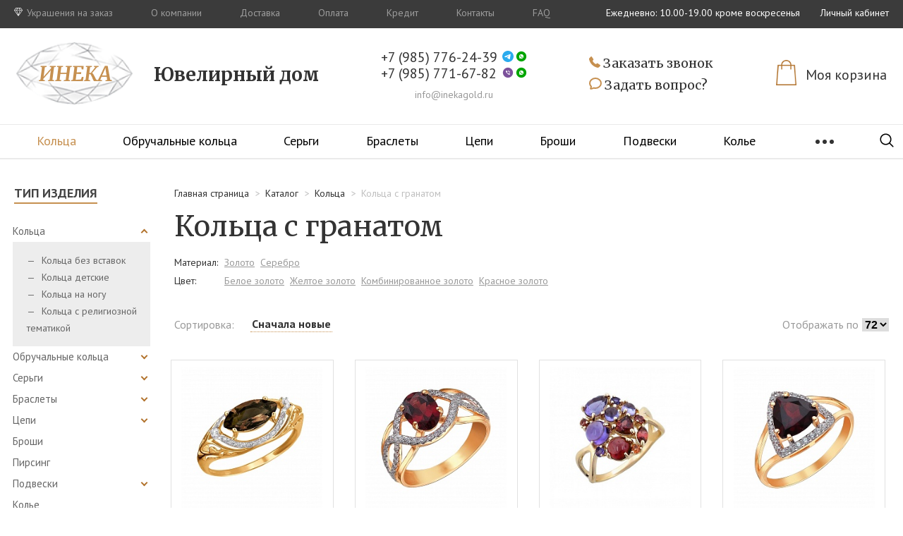

--- FILE ---
content_type: text/html; charset=UTF-8
request_url: https://inekagold.ru/catalog/koltsa/koltsa-s-granatom/
body_size: 40949
content:

<!doctype html>
<html lang="ru">
<head>
    <meta name="viewport"
          content="width=device-width, initial-scale=1.0">
    <meta http-equiv="X-UA-Compatible" content="ie=edge">
	<meta http-equiv="Content-Type" content="text/html; charset=UTF-8" />
<meta name="robots" content="catalog" />
<meta name="keywords" content="Кольца с гранатом" />
<meta name="description" content="Купить недорогие кольца с гранатом в интернет-магазине ИНЕКА. ⭐ Доступные цены ⭐ Кредит ✅ Помощь в подборе изделий ✅ Бесплатная доставка по Москве. Заходите!" />
<link href="/bitrix/js/main/core/css/core.css?15703738033963" type="text/css" rel="stylesheet" />

<script  data-skip-moving="true">(function(w, d) {var v = w.frameCacheVars = {'CACHE_MODE':'HTMLCACHE','storageBlocks':[],'dynamicBlocks':{'LkGdQn':'6b61d445e02f','XEVOpk':'6b61d445e02f','bx_basketFKauiI':'e80097e8dac9','g8taYv':'aaf625e688fa','rIpOz9':'9a83bab81b56','bx_basketT0kNhm':'e80097e8dac9','NMQc3w':'3013dd8f3968','mKUqxK':'d792506a804a','QCJ7Jg':'f554d930baaf'},'AUTO_UPDATE':true,'AUTO_UPDATE_TTL':'120'};var inv = false;if (v.AUTO_UPDATE === false){if (v.AUTO_UPDATE_TTL && v.AUTO_UPDATE_TTL > 0){var lm = Date.parse(d.lastModified);if (!isNaN(lm)){var td = new Date().getTime();if ((lm + v.AUTO_UPDATE_TTL * 1000) >= td){w.frameRequestStart = false;w.preventAutoUpdate = true;return;}inv = true;}}else{w.frameRequestStart = false;w.preventAutoUpdate = true;return;}}var r = w.XMLHttpRequest ? new XMLHttpRequest() : (w.ActiveXObject ? new w.ActiveXObject("Microsoft.XMLHTTP") : null);if (!r) { return; }w.frameRequestStart = true;var m = v.CACHE_MODE; var l = w.location; var x = new Date().getTime();var q = "?bxrand=" + x + (l.search.length > 0 ? "&" + l.search.substring(1) : "");var u = l.protocol + "//" + l.host + l.pathname + q;r.open("GET", u, true);r.setRequestHeader("BX-ACTION-TYPE", "get_dynamic");r.setRequestHeader("BX-CACHE-MODE", m);r.setRequestHeader("BX-CACHE-BLOCKS", v.dynamicBlocks ? JSON.stringify(v.dynamicBlocks) : "");if (inv){r.setRequestHeader("BX-INVALIDATE-CACHE", "Y");}try { r.setRequestHeader("BX-REF", d.referrer || "");} catch(e) {}if (m === "APPCACHE"){r.setRequestHeader("BX-APPCACHE-PARAMS", JSON.stringify(v.PARAMS));r.setRequestHeader("BX-APPCACHE-URL", v.PAGE_URL ? v.PAGE_URL : "");}r.onreadystatechange = function() {if (r.readyState != 4) { return; }var a = r.getResponseHeader("BX-RAND");var b = w.BX && w.BX.frameCache ? w.BX.frameCache : false;if (a != x || !((r.status >= 200 && r.status < 300) || r.status === 304 || r.status === 1223 || r.status === 0)){var f = {error:true, reason:a!=x?"bad_rand":"bad_status", url:u, xhr:r, status:r.status};if (w.BX && w.BX.ready){BX.ready(function() {setTimeout(function(){BX.onCustomEvent("onFrameDataRequestFail", [f]);}, 0);});}else{w.frameRequestFail = f;}return;}if (b){b.onFrameDataReceived(r.responseText);if (!w.frameUpdateInvoked){b.update(false);}w.frameUpdateInvoked = true;}else{w.frameDataString = r.responseText;}};r.send();})(window, document);</script>
<script  data-skip-moving="true">(function(w, d, n) {var cl = "bx-core";var ht = d.documentElement;var htc = ht ? ht.className : undefined;if (htc === undefined || htc.indexOf(cl) !== -1){return;}var ua = n.userAgent;if (/(iPad;)|(iPhone;)/i.test(ua)){cl += " bx-ios";}else if (/Android/i.test(ua)){cl += " bx-android";}cl += (/(ipad|iphone|android|mobile|touch)/i.test(ua) ? " bx-touch" : " bx-no-touch");cl += w.devicePixelRatio && w.devicePixelRatio >= 2? " bx-retina": " bx-no-retina";var ieVersion = -1;if (/AppleWebKit/.test(ua)){cl += " bx-chrome";}else if ((ieVersion = getIeVersion()) > 0){cl += " bx-ie bx-ie" + ieVersion;if (ieVersion > 7 && ieVersion < 10 && !isDoctype()){cl += " bx-quirks";}}else if (/Opera/.test(ua)){cl += " bx-opera";}else if (/Gecko/.test(ua)){cl += " bx-firefox";}if (/Macintosh/i.test(ua)){cl += " bx-mac";}ht.className = htc ? htc + " " + cl : cl;function isDoctype(){if (d.compatMode){return d.compatMode == "CSS1Compat";}return d.documentElement && d.documentElement.clientHeight;}function getIeVersion(){if (/Opera/i.test(ua) || /Webkit/i.test(ua) || /Firefox/i.test(ua) || /Chrome/i.test(ua)){return -1;}var rv = -1;if (!!(w.MSStream) && !(w.ActiveXObject) && ("ActiveXObject" in w)){rv = 11;}else if (!!d.documentMode && d.documentMode >= 10){rv = 10;}else if (!!d.documentMode && d.documentMode >= 9){rv = 9;}else if (d.attachEvent && !/Opera/.test(ua)){rv = 8;}if (rv == -1 || rv == 8){var re;if (n.appName == "Microsoft Internet Explorer"){re = new RegExp("MSIE ([0-9]+[\.0-9]*)");if (re.exec(ua) != null){rv = parseFloat(RegExp.$1);}}else if (n.appName == "Netscape"){rv = 11;re = new RegExp("Trident/.*rv:([0-9]+[\.0-9]*)");if (re.exec(ua) != null){rv = parseFloat(RegExp.$1);}}}return rv;}})(window, document, navigator);</script>


<link href="/bitrix/js/ui/fonts/opensans/ui.font.opensans.css?15703739182003" type="text/css"  rel="stylesheet" />
<link href="/bitrix/js/main/popup/dist/main.popup.bundle.css?159231333826339" type="text/css"  rel="stylesheet" />
<link href="/bitrix/css/main/themes/green/style.css?1570373804389" type="text/css"  rel="stylesheet" />
<link href="/bitrix/cache/css/s1/ineka/page_6f03d5c1827a3449e49c69b72875ac11/page_6f03d5c1827a3449e49c69b72875ac11_v1.css?162971923069867" type="text/css"  rel="stylesheet" />
<link href="/bitrix/cache/css/s1/ineka/template_e2a1e41ca4465ec6b2b14135eed8c359/template_e2a1e41ca4465ec6b2b14135eed8c359_v1.css?1629719221125989" type="text/css"  data-template-style="true" rel="stylesheet" />
<link href="/bitrix/themes/.default/public/tcsbank.kupivkredit/front.css?1577345958206" type="text/css"  data-template-style="true"  rel="stylesheet" />







    <title>Кольца с гранатом купить недорого в Москве, цены в интернет-магазине ИНЕКА</title>
    <link href="https://fonts.googleapis.com/css?family=PT+Sans:400,400i,700,700i&display=swap&subset=cyrillic"
          rel="stylesheet">
    <link href="https://fonts.googleapis.com/css2?family=Merriweather:wght@400;700&display=swap" rel="stylesheet">
    
    <link rel="icon" href="/favicon.svg" type="image/x-icon">
    <link rel="shortcut icon" href="/favicon.svg" type="image/x-icon">
        <link rel="canonical" href="https://inekagold.ru/catalog/koltsa/koltsa-s-granatom/"/>
    <!-- Google Tag Manager -->
        <!-- End Google Tag Manager -->

    <!--    <script data-skip-moving="true" src="//code-ya.jivosite.com/widget/eZYRVT91oI" async></script>-->
</head>
<body>
<!-- Google Tag Manager (noscript) -->
<noscript>
    <iframe src="https://www.googletagmanager.com/ns.html?id=GTM-N7GMPCL"
            height="0" width="0" style="display:none;visibility:hidden"></iframe>
</noscript>
<!-- End Google Tag Manager (noscript) -->
<!--<div class="allert-container">-->
<!--    <div class="allert">-->
<!--        <div class="text">-->
<!--            <b>ВАЖНО!</b> В связи с нестабильностью курсов валют перед покупкой актуальную цену изделия уточните у менеджера-->
<!--        </div>-->
<!--        <div class="close" onclick="CloseAlert();">-->
<!--            <img src="--><!--/images/header/close.svg">-->
<!--        </div>-->
<!--    </div>-->
<!--</div>-->


<header class="header ">
    <div class="header-top">
        <div class="width-flex-container">
            <div id="bxdynamic_LkGdQn_start" style="display:none"></div>
    <div class="header-top_menu">
                                <a
                    href="/order/"
                    class="header-top_menu-item special"
            >
                                    <img
                            class="header-top_menu-item_icon"
                            src="/local/templates/ineka/images/header/top-menu-icons/daimond-icon.svg"
                            alt="icon"
                    >
                                Украшения на заказ            </a>
                                <a
                    href="/about/"
                    class="header-top_menu-item"
            >
                                О компании            </a>
                                <a
                    href="/delivery/"
                    class="header-top_menu-item"
            >
                                Доставка            </a>
                                <a
                    href="/payment/"
                    class="header-top_menu-item"
            >
                                Оплата            </a>
                                <a
                    href="/credit/"
                    class="header-top_menu-item"
            >
                                Кредит            </a>
                                <a
                    href="/contacts/"
                    class="header-top_menu-item"
            >
                                Контакты            </a>
                                <a
                    href="/faq/"
                    class="header-top_menu-item"
            >
                                FAQ            </a>
            </div>
<div id="bxdynamic_LkGdQn_end" style="display:none"></div>            <div class="header-top_work-time">
                Ежедневно: 10.00-19.00 кроме воскресенья<br>                <a href="/personal/" class="header-top_cabinet-link">Личный кабинет</a>
            </div>
        </div>
    </div>
    <div class="header-top make-header-slide">
        <div class="width-flex-container">
            <div id="bxdynamic_XEVOpk_start" style="display:none"></div>
    <div class="header-top_menu">
                                <a
                    href="/order/"
                    class="header-top_menu-item special"
            >
                                    <img
                            class="header-top_menu-item_icon"
                            src="/local/templates/ineka/images/header/top-menu-icons/daimond-icon.svg"
                            alt="icon"
                    >
                                Украшения на заказ            </a>
                                <a
                    href="/about/"
                    class="header-top_menu-item"
            >
                                О компании            </a>
                                <a
                    href="/delivery/"
                    class="header-top_menu-item"
            >
                                Доставка            </a>
                                <a
                    href="/payment/"
                    class="header-top_menu-item"
            >
                                Оплата            </a>
                                <a
                    href="/credit/"
                    class="header-top_menu-item"
            >
                                Кредит            </a>
                                <a
                    href="/contacts/"
                    class="header-top_menu-item"
            >
                                Контакты            </a>
                                <a
                    href="/faq/"
                    class="header-top_menu-item"
            >
                                FAQ            </a>
            </div>
<div id="bxdynamic_XEVOpk_end" style="display:none"></div>            <div class="header-top_work-time">
                Ежедневно: 10.00-19.00 кроме воскресенья<br>                <a href="/personal/" class="header-top_cabinet-link">Личный кабинет</a>
            </div>
        </div>
    </div>

    <section class="header-main">
        <a href="/" class="header-logo">
            <div class="logo_image-container">
    <img src="/local/templates/ineka/images/header/inekalogo.png" alt="logo">
</div>
<div class="logo-title">
    <div class="description">Ювелирный дом</div>
</div>        </a>
        <div class="header-contacts">
            <div class="contact-numbers">
                <div class="numbers-container">
                    <div class="phone-and-messengers-container">
                        <a href="tel:+79857762439" onclick="SendAim('tel')">+7&nbsp;(985)&nbsp;776-24-39</a>                        <div class="messengers-buttons-block">
                            <a href="https://t.me/+79857762439"><img
                                        src="/local/templates/ineka/images/header/Telegram.svg" alt="Telegram"></a>
                            <a href="https://api.whatsapp.com/send?phone=79857762439" target="_blank"><img
                                        src="/local/templates/ineka/images/header/whatsapp.svg" alt="whatsapp"></a>
                        </div>
                    </div>
                    <div class="phone-and-messengers-container">
                        <a href="tel:+79857716782" onclick="SendAim('tel')">+7&nbsp;(985)&nbsp;771-67-82</a>                        <div class="messengers-buttons-block">
                            <a href="viber://contact?number=+79857716782"><img
                                        src="/local/templates/ineka/images/header/viber.svg" alt="viber"></a>
                            <a href="https://api.whatsapp.com/send?phone=79857716782" target="_blank"><img
                                        src="/local/templates/ineka/images/header/whatsapp.svg" alt="whatsapp"></a>
                        </div>
                    </div>
                </div>
            </div>
            <div class="email">
                <a href="mailto:info@inekagold.ru">info@inekagold.ru</a>
            </div>
        </div>
        <div class="header-buttons">
            <a href="#callback" class="callback-button" rel="modal:open" onclick="ym(13239190,'reachGoal','otkr_zvonok')">
                <img src="/local/templates/ineka/images/header/phone.svg" alt="">
                Заказать звонок
            </a>
            <a href="#question" class="question-button" rel="modal:open" onclick="ym(13239190,'reachGoal','otkr_vopros')">
                <img src="/local/templates/ineka/images/header/question.svg" alt="">
                Задать вопрос?
            </a>
        </div>
        <div id="bx_basketFKauiI" class="bx-basket bx-opener"><div class="bx-hdr-profile">
	    <div class="header-personal">            <a class="card" href="/cart/">
                <div class="image-inner">
                    <img src="/local/templates/ineka/images/header/shopping-card.png" alt="card">
                    <div class="amount">                        <span class="amount-label">
                                                            Моя корзина                                                    </span>
                    </div>
                </div>
                <span class="total">
                                            Моя корзина                                    </span>
            </a>
			
    </div>
</div></div>
        <!--        TODO    create account block-->
    </section>
    <div class="header_divider divider-mid"></div>
    <section class="header-bottom">
        <div class="hamburger-menu text-menu">
            Меню
        </div>
        <nav class="header-navigation">
            <div id="bxdynamic_g8taYv_start" style="display:none"></div>
<ul>
			<li><a href="javascript:void(0)" class="selected">Каталог</a></li>
	
			<li><a href="/order/">На заказ</a></li>
	
			<li><a href="/about/">О компании</a></li>
	
			<li><a href="/stock/">Акции</a></li>
	
			<li><a href="/contacts/">Контакты</a></li>
	
</ul>
<div id="bxdynamic_g8taYv_end" style="display:none"></div>        </nav>
        <div class="main-menu_wrapper">
    <nav class="main-menu_container">
        <ul class="main-menu">
                            <li class="main-menu_item">
                    <a
                            href="/catalog/koltsa/"
                            class="main-menu_item-link  active ">
                        Кольца                    </a>
                                            <div class="main-menu_subcategories-container">
                            <ul class="main-menu_subcategories">
                                                                                                            <li class="main-menu_subcategory">
                                            <div class="main-menu_subcategory_name">
                                                Тип украшения                                            </div>
                                            <ul class="main-menu_subcategory_list">
                                                                                                    <li class="main-menu_subcategory_item">
                                                        <a
                                                                href="/catalog/koltsa/koltsa-detskie/"
                                                                class="main-menu_subcategory_item-link ">
                                                            Кольца детские                                                        </a>
                                                    </li>
                                                                                                    <li class="main-menu_subcategory_item">
                                                        <a
                                                                href="/catalog/koltsa/koltsa-na-nogu/"
                                                                class="main-menu_subcategory_item-link ">
                                                            Кольца на ногу                                                        </a>
                                                    </li>
                                                                                                    <li class="main-menu_subcategory_item">
                                                        <a
                                                                href="/catalog/koltsa/koltsa-s-religioznoy-tematikoy/"
                                                                class="main-menu_subcategory_item-link ">
                                                            Кольца с религиозной тематикой                                                        </a>
                                                    </li>
                                                                                                    <li class="main-menu_subcategory_item">
                                                        <a
                                                                href="/catalog/koltsa/koltsa-bez-vstavok/"
                                                                class="main-menu_subcategory_item-link ">
                                                            Кольца без вставок                                                        </a>
                                                    </li>
                                                                                            </ul>
                                        </li>
                                                                                                                                                <li class="main-menu_subcategory">
                                            <div class="main-menu_subcategory_name">
                                                Материал                                            </div>
                                            <ul class="main-menu_subcategory_list">
                                                                                                    <li class="main-menu_subcategory_item">
                                                        <a
                                                                href="/catalog/koltsa/koltsa-iz-zolota/"
                                                                class="main-menu_subcategory_item-link ">
                                                            Золото                                                        </a>
                                                    </li>
                                                                                                    <li class="main-menu_subcategory_item">
                                                        <a
                                                                href="/catalog/koltsa/koltsa-iz-krasnogo-zolota/"
                                                                class="main-menu_subcategory_item-link ">
                                                            Красное золото                                                        </a>
                                                    </li>
                                                                                                    <li class="main-menu_subcategory_item">
                                                        <a
                                                                href="/catalog/koltsa/koltsa-iz-belogo-zolota/"
                                                                class="main-menu_subcategory_item-link ">
                                                            Белое золото                                                        </a>
                                                    </li>
                                                                                                    <li class="main-menu_subcategory_item">
                                                        <a
                                                                href="/catalog/koltsa/koltsa-iz-zheltogo-zolota/"
                                                                class="main-menu_subcategory_item-link ">
                                                            Желтое золото                                                        </a>
                                                    </li>
                                                                                                    <li class="main-menu_subcategory_item">
                                                        <a
                                                                href="/catalog/koltsa/koltsa-iz-kombinirovannogo-zolota/"
                                                                class="main-menu_subcategory_item-link ">
                                                            Комбинированное золото                                                        </a>
                                                    </li>
                                                                                                    <li class="main-menu_subcategory_item">
                                                        <a
                                                                href="/catalog/koltsa/koltsa-iz-platiny/"
                                                                class="main-menu_subcategory_item-link ">
                                                            Платина                                                        </a>
                                                    </li>
                                                                                                    <li class="main-menu_subcategory_item">
                                                        <a
                                                                href="/catalog/koltsa/koltsa-iz-serebra/"
                                                                class="main-menu_subcategory_item-link ">
                                                            Серебро                                                        </a>
                                                    </li>
                                                                                            </ul>
                                        </li>
                                                                                                                                                <li class="main-menu_subcategory">
                                            <div class="main-menu_subcategory_name">
                                                Вставка                                            </div>
                                            <ul class="main-menu_subcategory_list">
                                                                                                    <li class="main-menu_subcategory_item">
                                                        <a
                                                                href="/catalog/koltsa/koltsa-s-sapfirom/"
                                                                class="main-menu_subcategory_item-link ">
                                                            Сапфир                                                        </a>
                                                    </li>
                                                                                                    <li class="main-menu_subcategory_item">
                                                        <a
                                                                href="/catalog/koltsa/koltsa-s-izumrudom/"
                                                                class="main-menu_subcategory_item-link ">
                                                            Изумруд                                                        </a>
                                                    </li>
                                                                                                    <li class="main-menu_subcategory_item">
                                                        <a
                                                                href="/catalog/koltsa/koltsa-s-rubinom/"
                                                                class="main-menu_subcategory_item-link ">
                                                            Рубин                                                        </a>
                                                    </li>
                                                                                                    <li class="main-menu_subcategory_item">
                                                        <a
                                                                href="/catalog/koltsa/koltsa-s-zhemchugom/"
                                                                class="main-menu_subcategory_item-link ">
                                                            Жемчуг                                                        </a>
                                                    </li>
                                                                                                    <li class="main-menu_subcategory_item">
                                                        <a
                                                                href="/catalog/koltsa/koltsa-s-topazom/"
                                                                class="main-menu_subcategory_item-link ">
                                                            Топаз                                                        </a>
                                                    </li>
                                                                                                    <li class="main-menu_subcategory_item">
                                                        <a
                                                                href="/catalog/koltsa/koltsa-s-brilliantom/"
                                                                class="main-menu_subcategory_item-link ">
                                                            Бриллиант                                                        </a>
                                                    </li>
                                                                                                    <li class="main-menu_subcategory_item">
                                                        <a
                                                                href="/catalog/koltsa/koltsa-s-ametistom/"
                                                                class="main-menu_subcategory_item-link ">
                                                            Аметист                                                        </a>
                                                    </li>
                                                                                                    <li class="main-menu_subcategory_item">
                                                        <a
                                                                href="/catalog/koltsa/koltsa-s-fianitom/"
                                                                class="main-menu_subcategory_item-link ">
                                                            Фианит                                                        </a>
                                                    </li>
                                                                                                    <li class="main-menu_subcategory_item">
                                                        <a
                                                                href="/catalog/koltsa/koltsa-s-opalom/"
                                                                class="main-menu_subcategory_item-link ">
                                                            Опал                                                        </a>
                                                    </li>
                                                                                                    <li class="main-menu_subcategory_item">
                                                        <a
                                                                href="javascript:void(0)"
                                                                class="main-menu_subcategory_item-link  active">
                                                            Гранат                                                        </a>
                                                    </li>
                                                                                            </ul>
                                        </li>
                                                                                                </ul>
                        </div>
                                    </li>
                            <li class="main-menu_item">
                    <a
                            href="/catalog/obruchalnye-koltsa/"
                            class="main-menu_item-link  ">
                        Обручальные кольца                    </a>
                                            <div class="main-menu_subcategories-container">
                            <ul class="main-menu_subcategories">
                                                                                                            <li class="main-menu_subcategory">
                                            <div class="main-menu_subcategory_name">
                                                Тип украшения                                            </div>
                                            <ul class="main-menu_subcategory_list">
                                                                                                    <li class="main-menu_subcategory_item">
                                                        <a
                                                                href="/catalog/obruchalnye-koltsa/klassicheskie-obruchalnye-koltsa/"
                                                                class="main-menu_subcategory_item-link ">
                                                            Классические                                                        </a>
                                                    </li>
                                                                                                    <li class="main-menu_subcategory_item">
                                                        <a
                                                                href="/catalog/obruchalnye-koltsa/obruchalnye-koltsa-ploskie/"
                                                                class="main-menu_subcategory_item-link ">
                                                            Плоские                                                        </a>
                                                    </li>
                                                                                                    <li class="main-menu_subcategory_item">
                                                        <a
                                                                href="/catalog/obruchalnye-koltsa/originalnye-obruchalnye-koltsa/"
                                                                class="main-menu_subcategory_item-link ">
                                                            Оригинальные                                                        </a>
                                                    </li>
                                                                                                    <li class="main-menu_subcategory_item">
                                                        <a
                                                                href="/catalog/obruchalnye-koltsa/shirokie-obruchalnye-koltsa/"
                                                                class="main-menu_subcategory_item-link ">
                                                            Широкие                                                        </a>
                                                    </li>
                                                                                                    <li class="main-menu_subcategory_item">
                                                        <a
                                                                href="/catalog/obruchalnye-koltsa/matovye-obruchalnye-koltsa/"
                                                                class="main-menu_subcategory_item-link ">
                                                            Матовые                                                        </a>
                                                    </li>
                                                                                                    <li class="main-menu_subcategory_item">
                                                        <a
                                                                href="/catalog/obruchalnye-koltsa/obruchalnye-koltsa-s-kosichkoy/"
                                                                class="main-menu_subcategory_item-link ">
                                                            С косичкой                                                        </a>
                                                    </li>
                                                                                                    <li class="main-menu_subcategory_item">
                                                        <a
                                                                href="/catalog/obruchalnye-koltsa/parnye-obruchalnye-koltsa/"
                                                                class="main-menu_subcategory_item-link ">
                                                            Парные                                                        </a>
                                                    </li>
                                                                                                    <li class="main-menu_subcategory_item">
                                                        <a
                                                                href="/catalog/obruchalnye-koltsa/obruchalnye-koltsa-s-krutyashcheysya-vstavkoy/"
                                                                class="main-menu_subcategory_item-link ">
                                                            С крутящейся вставкой                                                        </a>
                                                    </li>
                                                                                                    <li class="main-menu_subcategory_item">
                                                        <a
                                                                href="/catalog/obruchalnye-koltsa/religioznaya-tematika/"
                                                                class="main-menu_subcategory_item-link ">
                                                            Религиозная тематика                                                        </a>
                                                    </li>
                                                                                                    <li class="main-menu_subcategory_item">
                                                        <a
                                                                href="/catalog/obruchalnye-koltsa/obruchalnye-koltsa-bukhtirovannye/"
                                                                class="main-menu_subcategory_item-link ">
                                                            Бухтированные                                                        </a>
                                                    </li>
                                                                                            </ul>
                                        </li>
                                                                                                                                                <li class="main-menu_subcategory">
                                            <div class="main-menu_subcategory_name">
                                                Материал                                            </div>
                                            <ul class="main-menu_subcategory_list">
                                                                                                    <li class="main-menu_subcategory_item">
                                                        <a
                                                                href="/catalog/obruchalnye-koltsa/obruchalnye-koltsa-iz-zheltogo-zolota/"
                                                                class="main-menu_subcategory_item-link ">
                                                            Желтое золото                                                        </a>
                                                    </li>
                                                                                                    <li class="main-menu_subcategory_item">
                                                        <a
                                                                href="/catalog/obruchalnye-koltsa/obruchalnye-koltsa-iz-zolota/"
                                                                class="main-menu_subcategory_item-link ">
                                                            Золото                                                        </a>
                                                    </li>
                                                                                                    <li class="main-menu_subcategory_item">
                                                        <a
                                                                href="/catalog/obruchalnye-koltsa/obruchalnye-koltsa-iz-krasnogo-zolota/"
                                                                class="main-menu_subcategory_item-link ">
                                                            Красное золото                                                        </a>
                                                    </li>
                                                                                                    <li class="main-menu_subcategory_item">
                                                        <a
                                                                href="/catalog/obruchalnye-koltsa/obruchalnye-koltsa-iz-belogo-zolota/"
                                                                class="main-menu_subcategory_item-link ">
                                                            Белое золото                                                        </a>
                                                    </li>
                                                                                                    <li class="main-menu_subcategory_item">
                                                        <a
                                                                href="/catalog/obruchalnye-koltsa/obruchalnye-koltsa-iz-kombinirovannogo-zolota/"
                                                                class="main-menu_subcategory_item-link ">
                                                            Комбинированное золото                                                        </a>
                                                    </li>
                                                                                                    <li class="main-menu_subcategory_item">
                                                        <a
                                                                href="/catalog/obruchalnye-koltsa/obruchalnye-koltsa-iz-platiny/"
                                                                class="main-menu_subcategory_item-link ">
                                                            Платина                                                        </a>
                                                    </li>
                                                                                                    <li class="main-menu_subcategory_item">
                                                        <a
                                                                href="/catalog/obruchalnye-koltsa/obruchalnye-koltsa-iz-serebra/"
                                                                class="main-menu_subcategory_item-link ">
                                                            Серебро                                                        </a>
                                                    </li>
                                                                                            </ul>
                                        </li>
                                                                                                                                                <li class="main-menu_subcategory">
                                            <div class="main-menu_subcategory_name">
                                                Вставка                                            </div>
                                            <ul class="main-menu_subcategory_list">
                                                                                                    <li class="main-menu_subcategory_item">
                                                        <a
                                                                href="/catalog/obruchalnye-koltsa/obruchalnye-koltsa-bez-vstavok/"
                                                                class="main-menu_subcategory_item-link ">
                                                            Без вставок                                                        </a>
                                                    </li>
                                                                                                    <li class="main-menu_subcategory_item">
                                                        <a
                                                                href="/catalog/obruchalnye-koltsa/obruchalnye-koltsa-s-sapfirom/"
                                                                class="main-menu_subcategory_item-link ">
                                                            Сапфир                                                        </a>
                                                    </li>
                                                                                                    <li class="main-menu_subcategory_item">
                                                        <a
                                                                href="/catalog/obruchalnye-koltsa/obruchalnye-koltsa-s-brilliantom/"
                                                                class="main-menu_subcategory_item-link ">
                                                            Бриллиант                                                        </a>
                                                    </li>
                                                                                                    <li class="main-menu_subcategory_item">
                                                        <a
                                                                href="/catalog/obruchalnye-koltsa/obruchalnye-koltsa-s-emalyu/"
                                                                class="main-menu_subcategory_item-link ">
                                                            Эмаль                                                        </a>
                                                    </li>
                                                                                                    <li class="main-menu_subcategory_item">
                                                        <a
                                                                href="/catalog/obruchalnye-koltsa/obruchalnye-koltsa-s-rubinom/"
                                                                class="main-menu_subcategory_item-link ">
                                                            Рубин                                                        </a>
                                                    </li>
                                                                                                    <li class="main-menu_subcategory_item">
                                                        <a
                                                                href="/catalog/obruchalnye-koltsa/obruchalnye-koltsa-s-fianitom/"
                                                                class="main-menu_subcategory_item-link ">
                                                            Фианит                                                        </a>
                                                    </li>
                                                                                                    <li class="main-menu_subcategory_item">
                                                        <a
                                                                href="/catalog/obruchalnye-koltsa/obruchalnye-koltsa-s-tsirkoniem/"
                                                                class="main-menu_subcategory_item-link ">
                                                            Цирконий                                                        </a>
                                                    </li>
                                                                                                    <li class="main-menu_subcategory_item">
                                                        <a
                                                                href="/catalog/obruchalnye-koltsa/-18/"
                                                                class="main-menu_subcategory_item-link ">
                                                            Аметист                                                        </a>
                                                    </li>
                                                                                            </ul>
                                        </li>
                                                                                                </ul>
                        </div>
                                    </li>
                            <li class="main-menu_item">
                    <a
                            href="/catalog/sergi/"
                            class="main-menu_item-link  ">
                        Серьги                    </a>
                                            <div class="main-menu_subcategories-container">
                            <ul class="main-menu_subcategories">
                                                                                                            <li class="main-menu_subcategory">
                                            <div class="main-menu_subcategory_name">
                                                Тип украшения                                            </div>
                                            <ul class="main-menu_subcategory_list">
                                                                                                    <li class="main-menu_subcategory_item">
                                                        <a
                                                                href="/catalog/sergi/pusety/"
                                                                class="main-menu_subcategory_item-link ">
                                                            Пусеты                                                        </a>
                                                    </li>
                                                                                                    <li class="main-menu_subcategory_item">
                                                        <a
                                                                href="/catalog/sergi/sergi-detskie/"
                                                                class="main-menu_subcategory_item-link ">
                                                            Серьги детские                                                        </a>
                                                    </li>
                                                                                                    <li class="main-menu_subcategory_item">
                                                        <a
                                                                href="/catalog/sergi/sergi-kongo-koltsami/"
                                                                class="main-menu_subcategory_item-link ">
                                                            Серьги конго (кольцами)                                                        </a>
                                                    </li>
                                                                                                    <li class="main-menu_subcategory_item">
                                                        <a
                                                                href="/catalog/sergi/kaffy/"
                                                                class="main-menu_subcategory_item-link ">
                                                            Каффы                                                        </a>
                                                    </li>
                                                                                                    <li class="main-menu_subcategory_item">
                                                        <a
                                                                href="/catalog/sergi/odinochnye-sergi/"
                                                                class="main-menu_subcategory_item-link ">
                                                            Одиночные серьги                                                        </a>
                                                    </li>
                                                                                            </ul>
                                        </li>
                                                                                                                                                <li class="main-menu_subcategory">
                                            <div class="main-menu_subcategory_name">
                                                Материал                                            </div>
                                            <ul class="main-menu_subcategory_list">
                                                                                                    <li class="main-menu_subcategory_item">
                                                        <a
                                                                href="/catalog/sergi/sergi-iz-krasnogo-zolota/"
                                                                class="main-menu_subcategory_item-link ">
                                                            Красное золото                                                        </a>
                                                    </li>
                                                                                                    <li class="main-menu_subcategory_item">
                                                        <a
                                                                href="/catalog/sergi/sergi-iz-zolota/"
                                                                class="main-menu_subcategory_item-link ">
                                                            Золото                                                        </a>
                                                    </li>
                                                                                                    <li class="main-menu_subcategory_item">
                                                        <a
                                                                href="/catalog/sergi/sergi-iz-belogo-zolota/"
                                                                class="main-menu_subcategory_item-link ">
                                                            Белое золото                                                        </a>
                                                    </li>
                                                                                                    <li class="main-menu_subcategory_item">
                                                        <a
                                                                href="/catalog/sergi/sergi-iz-zheltogo-zolota/"
                                                                class="main-menu_subcategory_item-link ">
                                                            Желтое золото                                                        </a>
                                                    </li>
                                                                                                    <li class="main-menu_subcategory_item">
                                                        <a
                                                                href="/catalog/sergi/sergi-iz-kombinirovannogo-zolota/"
                                                                class="main-menu_subcategory_item-link ">
                                                            Комбинированное золото                                                        </a>
                                                    </li>
                                                                                                    <li class="main-menu_subcategory_item">
                                                        <a
                                                                href="/catalog/sergi/sergi-iz-serebra/"
                                                                class="main-menu_subcategory_item-link ">
                                                            Серебро                                                        </a>
                                                    </li>
                                                                                                    <li class="main-menu_subcategory_item">
                                                        <a
                                                                href="/catalog/sergi/sergi-iz-platiny/"
                                                                class="main-menu_subcategory_item-link ">
                                                            Платина                                                        </a>
                                                    </li>
                                                                                            </ul>
                                        </li>
                                                                                                                                                <li class="main-menu_subcategory">
                                            <div class="main-menu_subcategory_name">
                                                Вставка                                            </div>
                                            <ul class="main-menu_subcategory_list">
                                                                                                    <li class="main-menu_subcategory_item">
                                                        <a
                                                                href="/catalog/sergi/sergi-s-sapfirom/"
                                                                class="main-menu_subcategory_item-link ">
                                                            Сапфир                                                        </a>
                                                    </li>
                                                                                                    <li class="main-menu_subcategory_item">
                                                        <a
                                                                href="/catalog/sergi/sergi-s-rubinom/"
                                                                class="main-menu_subcategory_item-link ">
                                                            Рубин                                                        </a>
                                                    </li>
                                                                                                    <li class="main-menu_subcategory_item">
                                                        <a
                                                                href="/catalog/sergi/sergi-s-izumrudom/"
                                                                class="main-menu_subcategory_item-link ">
                                                            Изумруд                                                        </a>
                                                    </li>
                                                                                                    <li class="main-menu_subcategory_item">
                                                        <a
                                                                href="/catalog/sergi/sergi-s-zhemchugom/"
                                                                class="main-menu_subcategory_item-link ">
                                                            Жемчуг                                                        </a>
                                                    </li>
                                                                                                    <li class="main-menu_subcategory_item">
                                                        <a
                                                                href="/catalog/sergi/sergi-s-topazom/"
                                                                class="main-menu_subcategory_item-link ">
                                                            Топаз                                                        </a>
                                                    </li>
                                                                                                    <li class="main-menu_subcategory_item">
                                                        <a
                                                                href="/catalog/sergi/sergi-s-ametistom/"
                                                                class="main-menu_subcategory_item-link ">
                                                            Аметист                                                        </a>
                                                    </li>
                                                                                                    <li class="main-menu_subcategory_item">
                                                        <a
                                                                href="/catalog/sergi/sergi-s-brilliantom/"
                                                                class="main-menu_subcategory_item-link ">
                                                            Бриллиант                                                        </a>
                                                    </li>
                                                                                                    <li class="main-menu_subcategory_item">
                                                        <a
                                                                href="/catalog/sergi/sergi-s-granatom/"
                                                                class="main-menu_subcategory_item-link ">
                                                            Гранат                                                        </a>
                                                    </li>
                                                                                                    <li class="main-menu_subcategory_item">
                                                        <a
                                                                href="/catalog/sergi/sergi-s-fianitom/"
                                                                class="main-menu_subcategory_item-link ">
                                                            Фианит                                                        </a>
                                                    </li>
                                                                                                    <li class="main-menu_subcategory_item">
                                                        <a
                                                                href="/catalog/sergi/sergi-s-opalom/"
                                                                class="main-menu_subcategory_item-link ">
                                                            Опал                                                        </a>
                                                    </li>
                                                                                                    <li class="main-menu_subcategory_item">
                                                        <a
                                                                href="/catalog/sergi/sergi-bez-vstavok/"
                                                                class="main-menu_subcategory_item-link ">
                                                            Серьги без вставок                                                        </a>
                                                    </li>
                                                                                            </ul>
                                        </li>
                                                                                                </ul>
                        </div>
                                    </li>
                            <li class="main-menu_item">
                    <a
                            href="/catalog/braslety/"
                            class="main-menu_item-link  ">
                        Браслеты                    </a>
                                            <div class="main-menu_subcategories-container">
                            <ul class="main-menu_subcategories">
                                                                                                            <li class="main-menu_subcategory">
                                            <div class="main-menu_subcategory_name">
                                                Тип украшения                                            </div>
                                            <ul class="main-menu_subcategory_list">
                                                                                                    <li class="main-menu_subcategory_item">
                                                        <a
                                                                href="/catalog/braslety/braslety-na-nogu/"
                                                                class="main-menu_subcategory_item-link ">
                                                            Браслеты на ногу                                                        </a>
                                                    </li>
                                                                                                    <li class="main-menu_subcategory_item">
                                                        <a
                                                                href="/catalog/braslety/braslety-pane/"
                                                                class="main-menu_subcategory_item-link ">
                                                            Браслеты панье                                                        </a>
                                                    </li>
                                                                                                    <li class="main-menu_subcategory_item">
                                                        <a
                                                                href="/catalog/braslety/braslety-kongo/"
                                                                class="main-menu_subcategory_item-link ">
                                                            Браслеты Конго                                                        </a>
                                                    </li>
                                                                                            </ul>
                                        </li>
                                                                                                                                                <li class="main-menu_subcategory">
                                            <div class="main-menu_subcategory_name">
                                                Материал                                            </div>
                                            <ul class="main-menu_subcategory_list">
                                                                                                    <li class="main-menu_subcategory_item">
                                                        <a
                                                                href="/catalog/braslety/braslety-iz-belogo-zolota/"
                                                                class="main-menu_subcategory_item-link ">
                                                            Белое золото                                                        </a>
                                                    </li>
                                                                                                    <li class="main-menu_subcategory_item">
                                                        <a
                                                                href="/catalog/braslety/braslety-iz-zolota/"
                                                                class="main-menu_subcategory_item-link ">
                                                            Золото                                                        </a>
                                                    </li>
                                                                                                    <li class="main-menu_subcategory_item">
                                                        <a
                                                                href="/catalog/braslety/braslety-iz-zheltogo-zolota/"
                                                                class="main-menu_subcategory_item-link ">
                                                            Желтое золото                                                        </a>
                                                    </li>
                                                                                                    <li class="main-menu_subcategory_item">
                                                        <a
                                                                href="/catalog/braslety/braslety-iz-serebra/"
                                                                class="main-menu_subcategory_item-link ">
                                                            Серебро                                                        </a>
                                                    </li>
                                                                                                    <li class="main-menu_subcategory_item">
                                                        <a
                                                                href="/catalog/braslety/braslety-iz-krasnogo-zolota/"
                                                                class="main-menu_subcategory_item-link ">
                                                            Красное золото                                                        </a>
                                                    </li>
                                                                                                    <li class="main-menu_subcategory_item">
                                                        <a
                                                                href="/catalog/braslety/braslety-iz-kombinirovannogo-zolota/"
                                                                class="main-menu_subcategory_item-link ">
                                                            Комбинированное золото                                                        </a>
                                                    </li>
                                                                                            </ul>
                                        </li>
                                                                                                                                                <li class="main-menu_subcategory">
                                            <div class="main-menu_subcategory_name">
                                                Вставка                                            </div>
                                            <ul class="main-menu_subcategory_list">
                                                                                                    <li class="main-menu_subcategory_item">
                                                        <a
                                                                href="/catalog/braslety/braslety-s-sapfirom/"
                                                                class="main-menu_subcategory_item-link ">
                                                            Сапфир                                                        </a>
                                                    </li>
                                                                                                    <li class="main-menu_subcategory_item">
                                                        <a
                                                                href="/catalog/braslety/braslety-s-brilliantom/"
                                                                class="main-menu_subcategory_item-link ">
                                                            Бриллиант                                                        </a>
                                                    </li>
                                                                                                    <li class="main-menu_subcategory_item">
                                                        <a
                                                                href="/catalog/braslety/braslety-s-izumrudom/"
                                                                class="main-menu_subcategory_item-link ">
                                                            Изумруд                                                        </a>
                                                    </li>
                                                                                                    <li class="main-menu_subcategory_item">
                                                        <a
                                                                href="/catalog/braslety/braslety-s-fianitom/"
                                                                class="main-menu_subcategory_item-link ">
                                                            Фианит                                                        </a>
                                                    </li>
                                                                                                    <li class="main-menu_subcategory_item">
                                                        <a
                                                                href="/catalog/braslety/braslety-s-topazom/"
                                                                class="main-menu_subcategory_item-link ">
                                                            Топаз                                                        </a>
                                                    </li>
                                                                                                    <li class="main-menu_subcategory_item">
                                                        <a
                                                                href="/catalog/braslety/braslety-s-zhemchugom/"
                                                                class="main-menu_subcategory_item-link ">
                                                            Жемчуг                                                        </a>
                                                    </li>
                                                                                                    <li class="main-menu_subcategory_item">
                                                        <a
                                                                href="/catalog/braslety/braslety-s-granatom/"
                                                                class="main-menu_subcategory_item-link ">
                                                            Гранат                                                        </a>
                                                    </li>
                                                                                                    <li class="main-menu_subcategory_item">
                                                        <a
                                                                href="/catalog/braslety/braslety-s-agatom/"
                                                                class="main-menu_subcategory_item-link ">
                                                            Агат                                                        </a>
                                                    </li>
                                                                                                    <li class="main-menu_subcategory_item">
                                                        <a
                                                                href="/catalog/braslety/braslety-s-yantaryem/"
                                                                class="main-menu_subcategory_item-link ">
                                                            Янтарь                                                        </a>
                                                    </li>
                                                                                                    <li class="main-menu_subcategory_item">
                                                        <a
                                                                href="/catalog/braslety/braslety-bez-vstavok/"
                                                                class="main-menu_subcategory_item-link ">
                                                            Браслеты без вставок                                                        </a>
                                                    </li>
                                                                                            </ul>
                                        </li>
                                                                                                </ul>
                        </div>
                                    </li>
                            <li class="main-menu_item">
                    <a
                            href="/catalog/tsepi/"
                            class="main-menu_item-link  ">
                        Цепи                    </a>
                                            <div class="main-menu_subcategories-container">
                            <ul class="main-menu_subcategories">
                                                                                                            <li class="main-menu_subcategory">
                                            <div class="main-menu_subcategory_name">
                                                Тип украшения                                            </div>
                                            <ul class="main-menu_subcategory_list">
                                                                                                    <li class="main-menu_subcategory_item">
                                                        <a
                                                                href="/catalog/tsepi/tsepi-pustotelye/"
                                                                class="main-menu_subcategory_item-link ">
                                                            Цепи пустотелые                                                        </a>
                                                    </li>
                                                                                                    <li class="main-menu_subcategory_item">
                                                        <a
                                                                href="/catalog/tsepi/tsepi-bez-vstavok/"
                                                                class="main-menu_subcategory_item-link ">
                                                            Цепи без вставок                                                        </a>
                                                    </li>
                                                                                            </ul>
                                        </li>
                                                                                                                                                <li class="main-menu_subcategory">
                                            <div class="main-menu_subcategory_name">
                                                Материал                                            </div>
                                            <ul class="main-menu_subcategory_list">
                                                                                                    <li class="main-menu_subcategory_item">
                                                        <a
                                                                href="/catalog/tsepi/tsepi-iz-krasnogo-zolota/"
                                                                class="main-menu_subcategory_item-link ">
                                                            Красное золото                                                        </a>
                                                    </li>
                                                                                                    <li class="main-menu_subcategory_item">
                                                        <a
                                                                href="/catalog/tsepi/tsepi-iz-zolota/"
                                                                class="main-menu_subcategory_item-link ">
                                                            Золото                                                        </a>
                                                    </li>
                                                                                                    <li class="main-menu_subcategory_item">
                                                        <a
                                                                href="/catalog/tsepi/tsepi-iz-belogo-zolota/"
                                                                class="main-menu_subcategory_item-link ">
                                                            Белое золото                                                        </a>
                                                    </li>
                                                                                                    <li class="main-menu_subcategory_item">
                                                        <a
                                                                href="/catalog/tsepi/tsepi-iz-serebra/"
                                                                class="main-menu_subcategory_item-link ">
                                                            Серебро                                                        </a>
                                                    </li>
                                                                                                    <li class="main-menu_subcategory_item">
                                                        <a
                                                                href="/catalog/tsepi/tsepi-iz-kombinirovannogo-zolota/"
                                                                class="main-menu_subcategory_item-link ">
                                                            Комбинированное золото                                                        </a>
                                                    </li>
                                                                                                    <li class="main-menu_subcategory_item">
                                                        <a
                                                                href="/catalog/tsepi/tsepi-iz-platiny/"
                                                                class="main-menu_subcategory_item-link ">
                                                            Платина                                                        </a>
                                                    </li>
                                                                                            </ul>
                                        </li>
                                                                                                </ul>
                        </div>
                                    </li>
                            <li class="main-menu_item">
                    <a
                            href="/catalog/broshi-bulavki/"
                            class="main-menu_item-link  ">
                        Броши                    </a>
                                            <div class="main-menu_subcategories-container">
                            <ul class="main-menu_subcategories">
                                                                                                            <li class="main-menu_subcategory">
                                            <div class="main-menu_subcategory_name">
                                                Материал                                            </div>
                                            <ul class="main-menu_subcategory_list">
                                                                                                    <li class="main-menu_subcategory_item">
                                                        <a
                                                                href="/catalog/broshi-bulavki/broshi-bulavki-iz-krasnogo-zolota/"
                                                                class="main-menu_subcategory_item-link ">
                                                            Красное золото                                                        </a>
                                                    </li>
                                                                                                    <li class="main-menu_subcategory_item">
                                                        <a
                                                                href="/catalog/broshi-bulavki/broshi-bulavki-iz-zolota/"
                                                                class="main-menu_subcategory_item-link ">
                                                            Золото                                                        </a>
                                                    </li>
                                                                                                    <li class="main-menu_subcategory_item">
                                                        <a
                                                                href="/catalog/broshi-bulavki/broshi-bulavki-iz-zheltogo-zolota/"
                                                                class="main-menu_subcategory_item-link ">
                                                            Желтое золото                                                        </a>
                                                    </li>
                                                                                                    <li class="main-menu_subcategory_item">
                                                        <a
                                                                href="/catalog/broshi-bulavki/broshi-bulavki-iz-belogo-zolota/"
                                                                class="main-menu_subcategory_item-link ">
                                                            Белое золото                                                        </a>
                                                    </li>
                                                                                                    <li class="main-menu_subcategory_item">
                                                        <a
                                                                href="/catalog/broshi-bulavki/broshi-bulavki-iz-kombinirovannogo-zolota/"
                                                                class="main-menu_subcategory_item-link ">
                                                            Комбинированное золото                                                        </a>
                                                    </li>
                                                                                                    <li class="main-menu_subcategory_item">
                                                        <a
                                                                href="/catalog/broshi-bulavki/broshi-bulavki-iz-serebra/"
                                                                class="main-menu_subcategory_item-link ">
                                                            Серебро                                                        </a>
                                                    </li>
                                                                                            </ul>
                                        </li>
                                                                                                                                                <li class="main-menu_subcategory">
                                            <div class="main-menu_subcategory_name">
                                                Вставка                                            </div>
                                            <ul class="main-menu_subcategory_list">
                                                                                                    <li class="main-menu_subcategory_item">
                                                        <a
                                                                href="/catalog/broshi-bulavki/broshi-bulavki-s-rubinom/"
                                                                class="main-menu_subcategory_item-link ">
                                                            Рубин                                                        </a>
                                                    </li>
                                                                                                    <li class="main-menu_subcategory_item">
                                                        <a
                                                                href="/catalog/broshi-bulavki/broshi-bulavki-s-sapfirom/"
                                                                class="main-menu_subcategory_item-link ">
                                                            Сапфир                                                        </a>
                                                    </li>
                                                                                                    <li class="main-menu_subcategory_item">
                                                        <a
                                                                href="/catalog/broshi-bulavki/broshi-bulavki-s-brilliantom/"
                                                                class="main-menu_subcategory_item-link ">
                                                            Бриллиант                                                        </a>
                                                    </li>
                                                                                                    <li class="main-menu_subcategory_item">
                                                        <a
                                                                href="/catalog/broshi-bulavki/broshi-bulavki-s-emalyu/"
                                                                class="main-menu_subcategory_item-link ">
                                                            Эмаль                                                        </a>
                                                    </li>
                                                                                                    <li class="main-menu_subcategory_item">
                                                        <a
                                                                href="/catalog/broshi-bulavki/broshi-bulavki-s-fianitom/"
                                                                class="main-menu_subcategory_item-link ">
                                                            Фианит                                                        </a>
                                                    </li>
                                                                                                    <li class="main-menu_subcategory_item">
                                                        <a
                                                                href="/catalog/broshi-bulavki/broshi-bulavki-s-zhemchugom/"
                                                                class="main-menu_subcategory_item-link ">
                                                            Жемчуг                                                        </a>
                                                    </li>
                                                                                                    <li class="main-menu_subcategory_item">
                                                        <a
                                                                href="/catalog/broshi-bulavki/broshi-bulavki-s-granatom/"
                                                                class="main-menu_subcategory_item-link ">
                                                            Гранат                                                        </a>
                                                    </li>
                                                                                                    <li class="main-menu_subcategory_item">
                                                        <a
                                                                href="/catalog/broshi-bulavki/broshi-bulavki-s-yantaryem/"
                                                                class="main-menu_subcategory_item-link ">
                                                            Янтарь                                                        </a>
                                                    </li>
                                                                                                    <li class="main-menu_subcategory_item">
                                                        <a
                                                                href="/catalog/broshi-bulavki/broshi-bulavki-bez-vstavok/"
                                                                class="main-menu_subcategory_item-link ">
                                                            Броши без вставок                                                        </a>
                                                    </li>
                                                                                            </ul>
                                        </li>
                                                                                                </ul>
                        </div>
                                    </li>
                            <li class="main-menu_item">
                    <a
                            href="/catalog/podveski/"
                            class="main-menu_item-link  ">
                        Подвески                    </a>
                                            <div class="main-menu_subcategories-container">
                            <ul class="main-menu_subcategories">
                                                                                                            <li class="main-menu_subcategory">
                                            <div class="main-menu_subcategory_name">
                                                Тип украшения                                            </div>
                                            <ul class="main-menu_subcategory_list">
                                                                                                    <li class="main-menu_subcategory_item">
                                                        <a
                                                                href="/catalog/podveski/podveski-bukva-imya/"
                                                                class="main-menu_subcategory_item-link ">
                                                            Подвески буква, Имя                                                        </a>
                                                    </li>
                                                                                                    <li class="main-menu_subcategory_item">
                                                        <a
                                                                href="/catalog/podveski/podveski-detskaya-seriya/"
                                                                class="main-menu_subcategory_item-link ">
                                                            Подвески детская серия                                                        </a>
                                                    </li>
                                                                                                    <li class="main-menu_subcategory_item">
                                                        <a
                                                                href="/catalog/podveski/podveski-religioznye/"
                                                                class="main-menu_subcategory_item-link ">
                                                            Подвески религиозные                                                        </a>
                                                    </li>
                                                                                            </ul>
                                        </li>
                                                                                                                                                <li class="main-menu_subcategory">
                                            <div class="main-menu_subcategory_name">
                                                Материал                                            </div>
                                            <ul class="main-menu_subcategory_list">
                                                                                                    <li class="main-menu_subcategory_item">
                                                        <a
                                                                href="/catalog/podveski/podveski-iz-krasnogo-zolota/"
                                                                class="main-menu_subcategory_item-link ">
                                                            Красное золото                                                        </a>
                                                    </li>
                                                                                                    <li class="main-menu_subcategory_item">
                                                        <a
                                                                href="/catalog/podveski/podveski-iz-zolota/"
                                                                class="main-menu_subcategory_item-link ">
                                                            Золото                                                        </a>
                                                    </li>
                                                                                                    <li class="main-menu_subcategory_item">
                                                        <a
                                                                href="/catalog/podveski/podveski-iz-belogo-zolota/"
                                                                class="main-menu_subcategory_item-link ">
                                                            Белое золото                                                        </a>
                                                    </li>
                                                                                                    <li class="main-menu_subcategory_item">
                                                        <a
                                                                href="/catalog/podveski/podveski-iz-zheltogo-zolota/"
                                                                class="main-menu_subcategory_item-link ">
                                                            Желтое золото                                                        </a>
                                                    </li>
                                                                                                    <li class="main-menu_subcategory_item">
                                                        <a
                                                                href="/catalog/podveski/podveski-iz-serebra/"
                                                                class="main-menu_subcategory_item-link ">
                                                            Серебро                                                        </a>
                                                    </li>
                                                                                                    <li class="main-menu_subcategory_item">
                                                        <a
                                                                href="/catalog/podveski/podveski-iz-kombinirovannogo-zolota/"
                                                                class="main-menu_subcategory_item-link ">
                                                            Комбинированное золото                                                        </a>
                                                    </li>
                                                                                            </ul>
                                        </li>
                                                                                                                                                <li class="main-menu_subcategory">
                                            <div class="main-menu_subcategory_name">
                                                Вставка                                            </div>
                                            <ul class="main-menu_subcategory_list">
                                                                                                    <li class="main-menu_subcategory_item">
                                                        <a
                                                                href="/catalog/podveski/podveski-s-izumrudom/"
                                                                class="main-menu_subcategory_item-link ">
                                                            Изумруд                                                        </a>
                                                    </li>
                                                                                                    <li class="main-menu_subcategory_item">
                                                        <a
                                                                href="/catalog/podveski/podveski-s-sapfirom/"
                                                                class="main-menu_subcategory_item-link ">
                                                            Сапфир                                                        </a>
                                                    </li>
                                                                                                    <li class="main-menu_subcategory_item">
                                                        <a
                                                                href="/catalog/podveski/podveski-s-rubinom/"
                                                                class="main-menu_subcategory_item-link ">
                                                            Рубин                                                        </a>
                                                    </li>
                                                                                                    <li class="main-menu_subcategory_item">
                                                        <a
                                                                href="/catalog/podveski/podveski-s-brilliantom/"
                                                                class="main-menu_subcategory_item-link ">
                                                            Бриллиант                                                        </a>
                                                    </li>
                                                                                                    <li class="main-menu_subcategory_item">
                                                        <a
                                                                href="/catalog/podveski/podveski-s-zhemchugom/"
                                                                class="main-menu_subcategory_item-link ">
                                                            Жемчуг                                                        </a>
                                                    </li>
                                                                                                    <li class="main-menu_subcategory_item">
                                                        <a
                                                                href="/catalog/podveski/podveski-s-ametistom/"
                                                                class="main-menu_subcategory_item-link ">
                                                            Аметист                                                        </a>
                                                    </li>
                                                                                                    <li class="main-menu_subcategory_item">
                                                        <a
                                                                href="/catalog/podveski/podveski-s-topazom/"
                                                                class="main-menu_subcategory_item-link ">
                                                            Топаз                                                        </a>
                                                    </li>
                                                                                                    <li class="main-menu_subcategory_item">
                                                        <a
                                                                href="/catalog/podveski/podveski-s-granatom/"
                                                                class="main-menu_subcategory_item-link ">
                                                            Гранат                                                        </a>
                                                    </li>
                                                                                                    <li class="main-menu_subcategory_item">
                                                        <a
                                                                href="/catalog/podveski/podveski-s-fianitom/"
                                                                class="main-menu_subcategory_item-link ">
                                                            Фианит                                                        </a>
                                                    </li>
                                                                                                    <li class="main-menu_subcategory_item">
                                                        <a
                                                                href="/catalog/podveski/podveski-s-opalom/"
                                                                class="main-menu_subcategory_item-link ">
                                                            Опал                                                        </a>
                                                    </li>
                                                                                                    <li class="main-menu_subcategory_item">
                                                        <a
                                                                href="/catalog/podveski/podveski-bez-vstavok/"
                                                                class="main-menu_subcategory_item-link ">
                                                            Подвески без вставок                                                        </a>
                                                    </li>
                                                                                            </ul>
                                        </li>
                                                                                                </ul>
                        </div>
                                    </li>
                            <li class="main-menu_item">
                    <a
                            href="/catalog/kole/"
                            class="main-menu_item-link  ">
                        Колье                    </a>
                                            <div class="main-menu_subcategories-container">
                            <ul class="main-menu_subcategories">
                                                                                                            <li class="main-menu_subcategory">
                                            <div class="main-menu_subcategory_name">
                                                Материал                                            </div>
                                            <ul class="main-menu_subcategory_list">
                                                                                                    <li class="main-menu_subcategory_item">
                                                        <a
                                                                href="/catalog/kole/kole-iz-belogo-zolota/"
                                                                class="main-menu_subcategory_item-link ">
                                                            Белое золото                                                        </a>
                                                    </li>
                                                                                                    <li class="main-menu_subcategory_item">
                                                        <a
                                                                href="/catalog/kole/kole-iz-zolota/"
                                                                class="main-menu_subcategory_item-link ">
                                                            Золото                                                        </a>
                                                    </li>
                                                                                                    <li class="main-menu_subcategory_item">
                                                        <a
                                                                href="/catalog/kole/kole-iz-zheltogo-zolota/"
                                                                class="main-menu_subcategory_item-link ">
                                                            Желтое золото                                                        </a>
                                                    </li>
                                                                                                    <li class="main-menu_subcategory_item">
                                                        <a
                                                                href="/catalog/kole/kole-iz-kombinirovannogo-zolota/"
                                                                class="main-menu_subcategory_item-link ">
                                                            Комбинированное золото                                                        </a>
                                                    </li>
                                                                                                    <li class="main-menu_subcategory_item">
                                                        <a
                                                                href="/catalog/kole/kole-iz-krasnogo-zolota/"
                                                                class="main-menu_subcategory_item-link ">
                                                            Красное золото                                                        </a>
                                                    </li>
                                                                                                    <li class="main-menu_subcategory_item">
                                                        <a
                                                                href="/catalog/kole/kole-iz-serebra/"
                                                                class="main-menu_subcategory_item-link ">
                                                            Серебро                                                        </a>
                                                    </li>
                                                                                            </ul>
                                        </li>
                                                                                                                                                <li class="main-menu_subcategory">
                                            <div class="main-menu_subcategory_name">
                                                Вставка                                            </div>
                                            <ul class="main-menu_subcategory_list">
                                                                                                    <li class="main-menu_subcategory_item">
                                                        <a
                                                                href="/catalog/kole/kole-s-yantaryem/"
                                                                class="main-menu_subcategory_item-link ">
                                                            Янтарь                                                        </a>
                                                    </li>
                                                                                                    <li class="main-menu_subcategory_item">
                                                        <a
                                                                href="/catalog/kole/kole-s-sapfirom/"
                                                                class="main-menu_subcategory_item-link ">
                                                            Сапфир                                                        </a>
                                                    </li>
                                                                                                    <li class="main-menu_subcategory_item">
                                                        <a
                                                                href="/catalog/kole/kole-s-izumrudom/"
                                                                class="main-menu_subcategory_item-link ">
                                                            Изумруд                                                        </a>
                                                    </li>
                                                                                                    <li class="main-menu_subcategory_item">
                                                        <a
                                                                href="/catalog/kole/kole-s-brilliantom/"
                                                                class="main-menu_subcategory_item-link ">
                                                            Бриллиант                                                        </a>
                                                    </li>
                                                                                                    <li class="main-menu_subcategory_item">
                                                        <a
                                                                href="/catalog/kole/kole-s-zhemchugom/"
                                                                class="main-menu_subcategory_item-link ">
                                                            Жемчуг                                                        </a>
                                                    </li>
                                                                                                    <li class="main-menu_subcategory_item">
                                                        <a
                                                                href="/catalog/kole/kole-s-granatom/"
                                                                class="main-menu_subcategory_item-link ">
                                                            Гранат                                                        </a>
                                                    </li>
                                                                                                    <li class="main-menu_subcategory_item">
                                                        <a
                                                                href="/catalog/kole/kole-s-fianitom/"
                                                                class="main-menu_subcategory_item-link ">
                                                            Фианит                                                        </a>
                                                    </li>
                                                                                                    <li class="main-menu_subcategory_item">
                                                        <a
                                                                href="/catalog/kole/kole-s-topazom/"
                                                                class="main-menu_subcategory_item-link ">
                                                            Топаз                                                        </a>
                                                    </li>
                                                                                                    <li class="main-menu_subcategory_item">
                                                        <a
                                                                href="/catalog/kole/kole-s-agatom/"
                                                                class="main-menu_subcategory_item-link ">
                                                            Агат                                                        </a>
                                                    </li>
                                                                                                    <li class="main-menu_subcategory_item">
                                                        <a
                                                                href="/catalog/kole/kole-bez-vstavok/"
                                                                class="main-menu_subcategory_item-link ">
                                                            Колье без вставок                                                        </a>
                                                    </li>
                                                                                            </ul>
                                        </li>
                                                                                                </ul>
                        </div>
                                    </li>
                            <li class="main-menu_item">
                    <a
                            href="/catalog/muzhskie/"
                            class="main-menu_item-link  ">
                        Мужские                    </a>
                                            <div class="main-menu_subcategories-container">
                            <ul class="main-menu_subcategories">
                                                                                                            <li class="main-menu_subcategory">
                                            <div class="main-menu_subcategory_name">
                                                Тип украшения                                            </div>
                                            <ul class="main-menu_subcategory_list">
                                                                                                    <li class="main-menu_subcategory_item">
                                                        <a
                                                                href="/catalog/muzhskie/muzhskie-zazhimy/"
                                                                class="main-menu_subcategory_item-link ">
                                                            Мужские зажимы                                                        </a>
                                                    </li>
                                                                                                    <li class="main-menu_subcategory_item">
                                                        <a
                                                                href="/catalog/muzhskie/muzhskie-zaponki/"
                                                                class="main-menu_subcategory_item-link ">
                                                            Мужские запонки                                                        </a>
                                                    </li>
                                                                                                    <li class="main-menu_subcategory_item">
                                                        <a
                                                                href="/catalog/muzhskie/muzhskie-prochee/"
                                                                class="main-menu_subcategory_item-link ">
                                                            Мужские прочее                                                        </a>
                                                    </li>
                                                                                                    <li class="main-menu_subcategory_item">
                                                        <a
                                                                href="/catalog/muzhskie/muzhskie-koltsa/"
                                                                class="main-menu_subcategory_item-link ">
                                                            Мужские кольца                                                        </a>
                                                    </li>
                                                                                            </ul>
                                        </li>
                                                                                                </ul>
                        </div>
                                    </li>
                            <li class="main-menu_item">
                    <a
                            href="/catalog/chasy/"
                            class="main-menu_item-link  ">
                        Часы                    </a>
                                            <div class="main-menu_subcategories-container">
                            <ul class="main-menu_subcategories">
                                                                                                            <li class="main-menu_subcategory">
                                            <div class="main-menu_subcategory_name">
                                                Тип украшения                                            </div>
                                            <ul class="main-menu_subcategory_list">
                                                                                                    <li class="main-menu_subcategory_item">
                                                        <a
                                                                href="/catalog/chasy/braslety-dlya-chasov/"
                                                                class="main-menu_subcategory_item-link ">
                                                            Браслеты для часов                                                        </a>
                                                    </li>
                                                                                            </ul>
                                        </li>
                                                                                                </ul>
                        </div>
                                    </li>
                            <li class="main-menu_item">
                    <a
                            href="/catalog/pirsing/"
                            class="main-menu_item-link  ">
                        Пирсинг                    </a>
                                    </li>
                            <li class="main-menu_item">
                    <a
                            href="/catalog/bizhuteriya/"
                            class="main-menu_item-link  ">
                        Бижутерия                    </a>
                                            <div class="main-menu_subcategories-container">
                            <ul class="main-menu_subcategories">
                                                                                                            <li class="main-menu_subcategory">
                                            <div class="main-menu_subcategory_name">
                                                Тип украшения                                            </div>
                                            <ul class="main-menu_subcategory_list">
                                                                                                    <li class="main-menu_subcategory_item">
                                                        <a
                                                                href="/catalog/bizhuteriya/kole-1/"
                                                                class="main-menu_subcategory_item-link ">
                                                            Колье                                                        </a>
                                                    </li>
                                                                                                    <li class="main-menu_subcategory_item">
                                                        <a
                                                                href="/catalog/bizhuteriya/braslety-1/"
                                                                class="main-menu_subcategory_item-link ">
                                                            Браслеты                                                        </a>
                                                    </li>
                                                                                                    <li class="main-menu_subcategory_item">
                                                        <a
                                                                href="/catalog/bizhuteriya/podveski-1/"
                                                                class="main-menu_subcategory_item-link ">
                                                            Подвески                                                        </a>
                                                    </li>
                                                                                                    <li class="main-menu_subcategory_item">
                                                        <a
                                                                href="/catalog/bizhuteriya/sergi-1/"
                                                                class="main-menu_subcategory_item-link ">
                                                            Серьги                                                        </a>
                                                    </li>
                                                                                                    <li class="main-menu_subcategory_item">
                                                        <a
                                                                href="/catalog/bizhuteriya/koltsa-1/"
                                                                class="main-menu_subcategory_item-link ">
                                                            Кольца                                                        </a>
                                                    </li>
                                                                                                    <li class="main-menu_subcategory_item">
                                                        <a
                                                                href="/catalog/bizhuteriya/bizhuteriya-komplekty/"
                                                                class="main-menu_subcategory_item-link ">
                                                            Бижутерия комплекты                                                        </a>
                                                    </li>
                                                                                                    <li class="main-menu_subcategory_item">
                                                        <a
                                                                href="/catalog/bizhuteriya/broshi-bulavki-1/"
                                                                class="main-menu_subcategory_item-link ">
                                                            Броши, булавки                                                        </a>
                                                    </li>
                                                                                                    <li class="main-menu_subcategory_item">
                                                        <a
                                                                href="/catalog/bizhuteriya/bizhuteriya-sumki/"
                                                                class="main-menu_subcategory_item-link ">
                                                            Бижутерия сумки                                                        </a>
                                                    </li>
                                                                                                    <li class="main-menu_subcategory_item">
                                                        <a
                                                                href="/catalog/bizhuteriya/bizhuteriya-zerkalo/"
                                                                class="main-menu_subcategory_item-link ">
                                                            Бижутерия зеркало                                                        </a>
                                                    </li>
                                                                                                    <li class="main-menu_subcategory_item">
                                                        <a
                                                                href="/catalog/bizhuteriya/tsepi-1/"
                                                                class="main-menu_subcategory_item-link ">
                                                            Цепи                                                        </a>
                                                    </li>
                                                                                                    <li class="main-menu_subcategory_item">
                                                        <a
                                                                href="/catalog/bizhuteriya/broshi/"
                                                                class="main-menu_subcategory_item-link ">
                                                            Броши                                                        </a>
                                                    </li>
                                                                                            </ul>
                                        </li>
                                                                                                </ul>
                        </div>
                                    </li>
                            <li class="main-menu_item">
                    <a
                            href="/catalog/izdeliya-s-kauchukom/"
                            class="main-menu_item-link  ">
                        Изделия с каучуком                    </a>
                                    </li>
                            <li class="main-menu_item">
                    <a
                            href="/catalog/vstavki-dlya-izdeliy/"
                            class="main-menu_item-link  ">
                        Вставки для изделий                    </a>
                                    </li>
                            <li class="main-menu_item">
                    <a
                            href="/catalog/serebro-dlya-stola/"
                            class="main-menu_item-link  ">
                        Серебро для стола                    </a>
                                            <div class="main-menu_subcategories-container">
                            <ul class="main-menu_subcategories">
                                                                                                            <li class="main-menu_subcategory">
                                            <div class="main-menu_subcategory_name">
                                                Тип украшения                                            </div>
                                            <ul class="main-menu_subcategory_list">
                                                                                                    <li class="main-menu_subcategory_item">
                                                        <a
                                                                href="/catalog/serebro-dlya-stola/stolovye-pribory-iz-serebra/"
                                                                class="main-menu_subcategory_item-link ">
                                                            Столовые приборы из серебра                                                        </a>
                                                    </li>
                                                                                                    <li class="main-menu_subcategory_item">
                                                        <a
                                                                href="/catalog/serebro-dlya-stola/detskoe-stolovoe-serebro/"
                                                                class="main-menu_subcategory_item-link ">
                                                            Детское столовое серебро                                                        </a>
                                                    </li>
                                                                                                    <li class="main-menu_subcategory_item">
                                                        <a
                                                                href="/catalog/serebro-dlya-stola/prochee/"
                                                                class="main-menu_subcategory_item-link ">
                                                            Прочее                                                        </a>
                                                    </li>
                                                                                                    <li class="main-menu_subcategory_item">
                                                        <a
                                                                href="/catalog/serebro-dlya-stola/chashki-i-kruzhki/"
                                                                class="main-menu_subcategory_item-link ">
                                                            Чашки и кружки                                                        </a>
                                                    </li>
                                                                                                    <li class="main-menu_subcategory_item">
                                                        <a
                                                                href="/catalog/serebro-dlya-stola/ryumki-i-stopki/"
                                                                class="main-menu_subcategory_item-link ">
                                                            Рюмки и стопки                                                        </a>
                                                    </li>
                                                                                                    <li class="main-menu_subcategory_item">
                                                        <a
                                                                href="/catalog/serebro-dlya-stola/bokaly-i-fuzhery/"
                                                                class="main-menu_subcategory_item-link ">
                                                            Бокалы и фужеры                                                        </a>
                                                    </li>
                                                                                            </ul>
                                        </li>
                                                                                                </ul>
                        </div>
                                    </li>
                            <li class="main-menu_item">
                    <a
                            href="/catalog/suveniry/"
                            class="main-menu_item-link  ">
                        Сувениры                    </a>
                                    </li>
                            <li class="main-menu_item">
                    <a
                            href="/catalog/breloki/"
                            class="main-menu_item-link  ">
                        Брелоки                    </a>
                                            <div class="main-menu_subcategories-container">
                            <ul class="main-menu_subcategories">
                                                                                                            <li class="main-menu_subcategory">
                                            <div class="main-menu_subcategory_name">
                                                Тип украшения                                            </div>
                                            <ul class="main-menu_subcategory_list">
                                                                                                    <li class="main-menu_subcategory_item">
                                                        <a
                                                                href="/catalog/breloki/breloki-dlya-klyuchey/"
                                                                class="main-menu_subcategory_item-link ">
                                                            Брелоки для ключей                                                        </a>
                                                    </li>
                                                                                                    <li class="main-menu_subcategory_item">
                                                        <a
                                                                href="/catalog/breloki/breloki-dlya-chasov/"
                                                                class="main-menu_subcategory_item-link ">
                                                            Брелоки для часов                                                        </a>
                                                    </li>
                                                                                            </ul>
                                        </li>
                                                                                                </ul>
                        </div>
                                    </li>
                            <li class="main-menu_item">
                    <a
                            href="/catalog/ikony/"
                            class="main-menu_item-link  ">
                        Иконы                    </a>
                                    </li>
                            <li class="main-menu_item">
                    <a
                            href="/catalog/prochie-tovary/"
                            class="main-menu_item-link  ">
                        Прочие товары                    </a>
                                            <div class="main-menu_subcategories-container">
                            <ul class="main-menu_subcategories">
                                                                                                            <li class="main-menu_subcategory">
                                            <div class="main-menu_subcategory_name">
                                                Тип украшения                                            </div>
                                            <ul class="main-menu_subcategory_list">
                                                                                                    <li class="main-menu_subcategory_item">
                                                        <a
                                                                href="/catalog/prochie-tovary/monety/"
                                                                class="main-menu_subcategory_item-link ">
                                                            Монеты                                                        </a>
                                                    </li>
                                                                                                    <li class="main-menu_subcategory_item">
                                                        <a
                                                                href="/catalog/prochie-tovary/remni/"
                                                                class="main-menu_subcategory_item-link ">
                                                            Ремни                                                        </a>
                                                    </li>
                                                                                                    <li class="main-menu_subcategory_item">
                                                        <a
                                                                href="/catalog/prochie-tovary/mundshtuk-dlya-sigaret/"
                                                                class="main-menu_subcategory_item-link ">
                                                            Мундштук для сигарет                                                        </a>
                                                    </li>
                                                                                                    <li class="main-menu_subcategory_item">
                                                        <a
                                                                href="/catalog/prochie-tovary/poyas-na-taliyu/"
                                                                class="main-menu_subcategory_item-link ">
                                                            Пояс на талию                                                        </a>
                                                    </li>
                                                                                                    <li class="main-menu_subcategory_item">
                                                        <a
                                                                href="/catalog/prochie-tovary/ukrasheniya-dlya-vorotnika/"
                                                                class="main-menu_subcategory_item-link ">
                                                            Украшения для воротника                                                        </a>
                                                    </li>
                                                                                                    <li class="main-menu_subcategory_item">
                                                        <a
                                                                href="/catalog/prochie-tovary/futlyar/"
                                                                class="main-menu_subcategory_item-link ">
                                                            ФУТЛЯР                                                        </a>
                                                    </li>
                                                                                                    <li class="main-menu_subcategory_item">
                                                        <a
                                                                href="/catalog/prochie-tovary/vizitnitsy/"
                                                                class="main-menu_subcategory_item-link ">
                                                            визитницы                                                        </a>
                                                    </li>
                                                                                                    <li class="main-menu_subcategory_item">
                                                        <a
                                                                href="/catalog/prochie-tovary/zazhigalka/"
                                                                class="main-menu_subcategory_item-link ">
                                                            ЗАЖИГАЛКА                                                        </a>
                                                    </li>
                                                                                                    <li class="main-menu_subcategory_item">
                                                        <a
                                                                href="/catalog/prochie-tovary/ionizatory/"
                                                                class="main-menu_subcategory_item-link ">
                                                            Ионизаторы                                                        </a>
                                                    </li>
                                                                                                    <li class="main-menu_subcategory_item">
                                                        <a
                                                                href="/catalog/prochie-tovary/kuvshin/"
                                                                class="main-menu_subcategory_item-link ">
                                                            Кувшин                                                        </a>
                                                    </li>
                                                                                                    <li class="main-menu_subcategory_item">
                                                        <a
                                                                href="/catalog/prochie-tovary/znachok/"
                                                                class="main-menu_subcategory_item-link ">
                                                            ЗНАЧОК                                                        </a>
                                                    </li>
                                                                                                    <li class="main-menu_subcategory_item">
                                                        <a
                                                                href="/catalog/prochie-tovary/biznes-aksessuary/"
                                                                class="main-menu_subcategory_item-link ">
                                                            Бизнес-аксессуары                                                        </a>
                                                    </li>
                                                                                                    <li class="main-menu_subcategory_item">
                                                        <a
                                                                href="/catalog/prochie-tovary/zakladki/"
                                                                class="main-menu_subcategory_item-link ">
                                                            Закладки                                                        </a>
                                                    </li>
                                                                                            </ul>
                                        </li>
                                                                                                </ul>
                        </div>
                                    </li>
                    </ul>
    </nav>
    <div class="main-menu_more_container">
        <div class="main-menu_more">
            <img src="/local/templates/ineka/images/header/more-dots.svg" alt="more-dots" class="main-menu_more_button">
            <div class="main-menu_more_list_container">
                <ul class="main-menu_more_list"></ul>
            </div>
        </div>
    </div>
</div>
        <nav class="header-navigation-catalog">
            <div id="bxdynamic_rIpOz9_start" style="display:none"></div>
    <div class="mobile-types-list">
        <div class="hamburger-mobile-types">
            <div class="burger-container hamburger-types">
                <div class="mobile-list-tittle">Каталог</div>
            </div>
        </div>
    </div>
<div id="bxdynamic_rIpOz9_end" style="display:none"></div>        </nav>
        
<div class="search-desktop">
    <div class="search-desktop_form_container">
        <form class="search-desktop_form" action="/search/">
                            <IFRAME
	style="width:0px; height:0px; border: 0px;"
	src="javascript:''"
	name="qplSKIW_div_frame"
	id="qplSKIW_div_frame"
></IFRAME><input
			size="15"
		name="q"
	id="qplSKIW"
	value=""
	class="search-suggest"
	type="text"
	autocomplete="off"
/>                        <button type="submit" class="search-desktop_submit-button">
                <img class="search-desktop_submit-button_icon" src="/local/templates/ineka/images/header/search.svg" alt="search">
                <span class="text">Поиск</span>
            </button>
            <img class="search-desktop_close-button" src="/local/templates/ineka/images/header/close.svg" alt="search">
        </form>
    </div>

    <img class="search-desktop_open-button" src="/local/templates/ineka/images/header/search.svg" alt="search">
</div>

    </section>
    <div class="header_divider divider-bottom"></div>
    <section class="header-sub-bottom">
        <div class="filter">
    <div class="filter-menu">
        <img class="icon" src="/local/templates/ineka/images/header/filter.svg" alt="search">
        <div>Фильтр</div>
    </div>
</div>
        <div class="sort">
    <div class="sort-menu">
        <img class="icon" src="/local/templates/ineka/images/header/sort.svg" alt="search">
        <div>Сортировка</div>
    </div>
</div>
        <div class="search">
            
<div class="search-desktop">
    <div class="search-desktop_form_container">
        <form class="search-desktop_form" action="/search/">
                            <IFRAME
	style="width:0px; height:0px; border: 0px;"
	src="javascript:''"
	name="qT1YQ8m_div_frame"
	id="qT1YQ8m_div_frame"
></IFRAME><input
			size="15"
		name="q"
	id="qT1YQ8m"
	value=""
	class="search-suggest"
	type="text"
	autocomplete="off"
/>                        <button type="submit" class="search-desktop_submit-button">
                <img class="search-desktop_submit-button_icon" src="/local/templates/ineka/images/header/search.svg" alt="search">
                <span class="text">Поиск</span>
            </button>
            <img class="search-desktop_close-button" src="/local/templates/ineka/images/header/close.svg" alt="search">
        </form>
    </div>

    <img class="search-desktop_open-button" src="/local/templates/ineka/images/header/search.svg" alt="search">
</div>

        </div>
        <div class="cart">
            <div id="bx_basketT0kNhm" class="bx-basket bx-opener"><div class="bx-hdr-profile">
	    <div class="header-personal">            <a class="card" href="/cart/">
                <div class="image-inner">
                    <img src="/local/templates/ineka/images/header/shopping-card.png" alt="card">
                    <div class="amount">                        <span class="amount-label">
                                                            Моя корзина                                                    </span>
                    </div>
                </div>
                <span class="total">
                                            Моя корзина                                    </span>
            </a>
			
    </div>
</div></div>
        </div>
    </section>
    <div class="header_divider divider-bottom"></div>
</header>

<main >
    <div class="open-menu-background"></div>
        <aside class="header-catalog">
        <div class="aside_title">
            <div class="title-container">
                Тип изделия
            </div>
        </div>
        <nav class="left-menu">
			<div id="bxdynamic_NMQc3w_start" style="display:none"></div>
    <ul class="left-menu-list">

    
    
    
        <li>
    <a href="/catalog/koltsa/"
       class="full__list root-item root-item-selected">
        <span>
            Кольца        </span>
        <span><i class="aside-menu-arrow down"></i></span>
    </a>
    <ul class="root-item">
    
    
    

    
    
        
                            <li>
                    <a href="/catalog/koltsa/koltsa-bez-vstavok/" >
                        Кольца без вставок                    </a>
                </li>
            
        
    
    

    
    
        
                            <li>
                    <a href="/catalog/koltsa/koltsa-detskie/" >
                        Кольца детские                    </a>
                </li>
            
        
    
    

    
    
        
                            <li>
                    <a href="/catalog/koltsa/koltsa-na-nogu/" >
                        Кольца на ногу                    </a>
                </li>
            
        
    
    

    
    
        
                            <li>
                    <a href="/catalog/koltsa/koltsa-s-religioznoy-tematikoy/" >
                        Кольца с религиозной тематикой                    </a>
                </li>
            
        
    
    

            </ul></li>    
    
        <li>
    <a href="/catalog/obruchalnye-koltsa/"
       class="full__list root-item">
        <span>
            Обручальные кольца        </span>
        <span><i class="aside-menu-arrow down"></i></span>
    </a>
    <ul class="root-item">
    
    
    

    
    
        
                            <li>
                    <a href="/catalog/obruchalnye-koltsa/klassicheskie-obruchalnye-koltsa/" >
                        Классические                    </a>
                </li>
            
        
    
    

    
    
        
                            <li>
                    <a href="/catalog/obruchalnye-koltsa/obruchalnye-koltsa-ploskie/" >
                        Плоские                    </a>
                </li>
            
        
    
    

    
    
        
                            <li>
                    <a href="/catalog/obruchalnye-koltsa/originalnye-obruchalnye-koltsa/" >
                        Оригинальные                    </a>
                </li>
            
        
    
    

    
    
        
                            <li>
                    <a href="/catalog/obruchalnye-koltsa/shirokie-obruchalnye-koltsa/" >
                        Широкие                    </a>
                </li>
            
        
    
    

    
    
        
                            <li>
                    <a href="/catalog/obruchalnye-koltsa/matovye-obruchalnye-koltsa/" >
                        Матовые                    </a>
                </li>
            
        
    
    

    
    
        
                            <li>
                    <a href="/catalog/obruchalnye-koltsa/obruchalnye-koltsa-s-kosichkoy/" >
                        С косичкой                    </a>
                </li>
            
        
    
    

    
    
        
                            <li>
                    <a href="/catalog/obruchalnye-koltsa/parnye-obruchalnye-koltsa/" >
                        Парные                    </a>
                </li>
            
        
    
    

    
    
        
                            <li>
                    <a href="/catalog/obruchalnye-koltsa/obruchalnye-koltsa-s-krutyashcheysya-vstavkoy/" >
                        С крутящейся вставкой                    </a>
                </li>
            
        
    
    

    
    
        
                            <li>
                    <a href="/catalog/obruchalnye-koltsa/religioznaya-tematika/" >
                        Религиозная тематика                    </a>
                </li>
            
        
    
    

    
    
        
                            <li>
                    <a href="/catalog/obruchalnye-koltsa/obruchalnye-koltsa-bukhtirovannye/" >
                        Бухтированные                    </a>
                </li>
            
        
    
    

            </ul></li>    
    
        <li>
    <a href="/catalog/sergi/"
       class="full__list root-item">
        <span>
            Серьги        </span>
        <span><i class="aside-menu-arrow down"></i></span>
    </a>
    <ul class="root-item">
    
    
    

    
    
        
                            <li>
                    <a href="/catalog/sergi/kaffy/" >
                        Каффы                    </a>
                </li>
            
        
    
    

    
    
        
                            <li>
                    <a href="/catalog/sergi/odinochnye-sergi/" >
                        Одиночные серьги                    </a>
                </li>
            
        
    
    

    
    
        
                            <li>
                    <a href="/catalog/sergi/pusety/" >
                        Пусеты                    </a>
                </li>
            
        
    
    

    
    
        
                            <li>
                    <a href="/catalog/sergi/sergi-detskie/" >
                        Серьги детские                    </a>
                </li>
            
        
    
    

    
    
        
                            <li>
                    <a href="/catalog/sergi/sergi-kongo-koltsami/" >
                        Серьги конго (кольцами)                    </a>
                </li>
            
        
    
    

            </ul></li>    
    
        <li>
    <a href="/catalog/braslety/"
       class="full__list root-item">
        <span>
            Браслеты        </span>
        <span><i class="aside-menu-arrow down"></i></span>
    </a>
    <ul class="root-item">
    
    
    

    
    
        
                            <li>
                    <a href="/catalog/braslety/braslety-kongo/" >
                        Браслеты Конго                    </a>
                </li>
            
        
    
    

    
    
        
                            <li>
                    <a href="/catalog/braslety/braslety-na-nogu/" >
                        Браслеты на ногу                    </a>
                </li>
            
        
    
    

    
    
        
                            <li>
                    <a href="/catalog/braslety/braslety-pane/" >
                        Браслеты панье                    </a>
                </li>
            
        
    
    

            </ul></li>    
    
        <li>
    <a href="/catalog/tsepi/"
       class="full__list root-item">
        <span>
            Цепи        </span>
        <span><i class="aside-menu-arrow down"></i></span>
    </a>
    <ul class="root-item">
    
    
    

    
    
        
                            <li>
                    <a href="/catalog/tsepi/tsepi-bez-vstavok/" >
                        Цепи без вставок                    </a>
                </li>
            
        
    
    

    
    
        
                            <li>
                    <a href="/catalog/tsepi/tsepi-pustotelye/" >
                        Цепи пустотелые                    </a>
                </li>
            
        
    
    

            </ul></li>    
    
        
                            <li><a href="/catalog/broshi-bulavki/"
                       class="root-item">
                        Броши                    </a>
                </li>
            
        
    
    

    
    
        
                            <li><a href="/catalog/pirsing/"
                       class="root-item">
                        Пирсинг                    </a>
                </li>
            
        
    
    

    
    
        <li>
    <a href="/catalog/podveski/"
       class="full__list root-item">
        <span>
            Подвески        </span>
        <span><i class="aside-menu-arrow down"></i></span>
    </a>
    <ul class="root-item">
    
    
    

    
    
        
                            <li>
                    <a href="/catalog/podveski/podveski-bukva-imya/" >
                        Подвески буква, Имя                    </a>
                </li>
            
        
    
    

    
    
        
                            <li>
                    <a href="/catalog/podveski/podveski-detskaya-seriya/" >
                        Подвески детская серия                    </a>
                </li>
            
        
    
    

    
    
        
                            <li>
                    <a href="/catalog/podveski/podveski-religioznye/" >
                        Подвески религиозные                    </a>
                </li>
            
        
    
    

            </ul></li>    
    
        
                            <li><a href="/catalog/kole/"
                       class="root-item">
                        Колье                    </a>
                </li>
            
        
    
    

    
    
        <li>
    <a href="/catalog/muzhskie/"
       class="full__list root-item">
        <span>
            Мужские        </span>
        <span><i class="aside-menu-arrow down"></i></span>
    </a>
    <ul class="root-item">
    
    
    

    
    
        
                            <li>
                    <a href="/catalog/muzhskie/muzhskie-zazhimy/" >
                        Мужские зажимы                    </a>
                </li>
            
        
    
    

    
    
        
                            <li>
                    <a href="/catalog/muzhskie/muzhskie-zaponki/" >
                        Мужские запонки                    </a>
                </li>
            
        
    
    

    
    
        
                            <li>
                    <a href="/catalog/muzhskie/muzhskie-koltsa/" >
                        Мужские кольца                    </a>
                </li>
            
        
    
    

    
    
        
                            <li>
                    <a href="/catalog/muzhskie/muzhskie-prochee/" >
                        Мужские прочее                    </a>
                </li>
            
        
    
    

            </ul></li>    
    
        <li>
    <a href="/catalog/chasy/"
       class="full__list root-item">
        <span>
            Часы        </span>
        <span><i class="aside-menu-arrow down"></i></span>
    </a>
    <ul class="root-item">
    
    
    

    
    
        
                            <li>
                    <a href="/catalog/chasy/braslety-dlya-chasov/" >
                        Браслеты для часов                    </a>
                </li>
            
        
    
    

            </ul></li>    
    
        <li>
    <a href="/catalog/bizhuteriya/"
       class="full__list root-item">
        <span>
            Бижутерия        </span>
        <span><i class="aside-menu-arrow down"></i></span>
    </a>
    <ul class="root-item">
    
    
    

    
    
        
                            <li>
                    <a href="/catalog/bizhuteriya/bizhuteriya-zerkalo/" >
                        Бижутерия зеркало                    </a>
                </li>
            
        
    
    

    
    
        
                            <li>
                    <a href="/catalog/bizhuteriya/bizhuteriya-komplekty/" >
                        Бижутерия комплекты                    </a>
                </li>
            
        
    
    

    
    
        
                            <li>
                    <a href="/catalog/bizhuteriya/bizhuteriya-sumki/" >
                        Бижутерия сумки                    </a>
                </li>
            
        
    
    

    
    
        
                            <li>
                    <a href="/catalog/bizhuteriya/braslety-1/" >
                        Браслеты                    </a>
                </li>
            
        
    
    

    
    
        
                            <li>
                    <a href="/catalog/bizhuteriya/broshi/" >
                        Броши                    </a>
                </li>
            
        
    
    

    
    
        
                            <li>
                    <a href="/catalog/bizhuteriya/broshi-bulavki-1/" >
                        Броши, булавки                    </a>
                </li>
            
        
    
    

    
    
        
                            <li>
                    <a href="/catalog/bizhuteriya/kole-1/" >
                        Колье                    </a>
                </li>
            
        
    
    

    
    
        
                            <li>
                    <a href="/catalog/bizhuteriya/koltsa-1/" >
                        Кольца                    </a>
                </li>
            
        
    
    

    
    
        
                            <li>
                    <a href="/catalog/bizhuteriya/podveski-1/" >
                        Подвески                    </a>
                </li>
            
        
    
    

    
    
        
                            <li>
                    <a href="/catalog/bizhuteriya/sergi-1/" >
                        Серьги                    </a>
                </li>
            
        
    
    

    
    
        
                            <li>
                    <a href="/catalog/bizhuteriya/tsepi-1/" >
                        Цепи                    </a>
                </li>
            
        
    
    

            </ul></li>    
    
        
                            <li><a href="/catalog/izdeliya-s-kauchukom/"
                       class="root-item">
                        Изделия с каучуком                    </a>
                </li>
            
        
    
    

    
    
        
                            <li><a href="/catalog/vstavki-dlya-izdeliy/"
                       class="root-item">
                        Вставки для изделий                    </a>
                </li>
            
        
    
    

    
    
        <li>
    <a href="/catalog/serebro-dlya-stola/"
       class="full__list root-item">
        <span>
            Серебро для стола        </span>
        <span><i class="aside-menu-arrow down"></i></span>
    </a>
    <ul class="root-item">
    
    
    

    
    
        
                            <li>
                    <a href="/catalog/serebro-dlya-stola/bokaly-i-fuzhery/" >
                        Бокалы и фужеры                    </a>
                </li>
            
        
    
    

    
    
        
                            <li>
                    <a href="/catalog/serebro-dlya-stola/detskoe-stolovoe-serebro/" >
                        Детское столовое серебро                    </a>
                </li>
            
        
    
    

    
    
        
                            <li>
                    <a href="/catalog/serebro-dlya-stola/prochee/" >
                        Прочее                    </a>
                </li>
            
        
    
    

    
    
        
                            <li>
                    <a href="/catalog/serebro-dlya-stola/ryumki-i-stopki/" >
                        Рюмки и стопки                    </a>
                </li>
            
        
    
    

    
    
        
                            <li>
                    <a href="/catalog/serebro-dlya-stola/stolovye-pribory-iz-serebra/" >
                        Столовые приборы из серебра                    </a>
                </li>
            
        
    
    

    
    
        
                            <li>
                    <a href="/catalog/serebro-dlya-stola/chashki-i-kruzhki/" >
                        Чашки и кружки                    </a>
                </li>
            
        
    
    

            </ul></li>    
    
        
                            <li><a href="/catalog/suveniry/"
                       class="root-item">
                        Сувениры                    </a>
                </li>
            
        
    
    

    
    
        <li>
    <a href="/catalog/breloki/"
       class="full__list root-item">
        <span>
            Брелоки        </span>
        <span><i class="aside-menu-arrow down"></i></span>
    </a>
    <ul class="root-item">
    
    
    

    
    
        
                            <li>
                    <a href="/catalog/breloki/breloki-dlya-klyuchey/" >
                        Брелоки для ключей                    </a>
                </li>
            
        
    
    

    
    
        
                            <li>
                    <a href="/catalog/breloki/breloki-dlya-chasov/" >
                        Брелоки для часов                    </a>
                </li>
            
        
    
    

            </ul></li>    
    
        
                            <li><a href="/catalog/ikony/"
                       class="root-item">
                        Иконы                    </a>
                </li>
            
        
    
    

    
    
        <li>
    <a href="/catalog/prochie-tovary/"
       class="full__list root-item">
        <span>
            Прочие товары        </span>
        <span><i class="aside-menu-arrow down"></i></span>
    </a>
    <ul class="root-item">
    
    
    

    
    
        
                            <li>
                    <a href="/catalog/prochie-tovary/biznes-aksessuary/" >
                        Бизнес-аксессуары                    </a>
                </li>
            
        
    
    

    
    
        
                            <li>
                    <a href="/catalog/prochie-tovary/vizitnitsy/" >
                        визитницы                    </a>
                </li>
            
        
    
    

    
    
        
                            <li>
                    <a href="/catalog/prochie-tovary/zazhigalka/" >
                        ЗАЖИГАЛКА                    </a>
                </li>
            
        
    
    

    
    
        
                            <li>
                    <a href="/catalog/prochie-tovary/zakladki/" >
                        Закладки                    </a>
                </li>
            
        
    
    

    
    
        
                            <li>
                    <a href="/catalog/prochie-tovary/znachok/" >
                        ЗНАЧОК                    </a>
                </li>
            
        
    
    

    
    
        
                            <li>
                    <a href="/catalog/prochie-tovary/ionizatory/" >
                        Ионизаторы                    </a>
                </li>
            
        
    
    

    
    
        
                            <li>
                    <a href="/catalog/prochie-tovary/kuvshin/" >
                        Кувшин                    </a>
                </li>
            
        
    
    

    
    
        
                            <li>
                    <a href="/catalog/prochie-tovary/monety/" >
                        Монеты                    </a>
                </li>
            
        
    
    

    
    
        
                            <li>
                    <a href="/catalog/prochie-tovary/mundshtuk-dlya-sigaret/" >
                        Мундштук для сигарет                    </a>
                </li>
            
        
    
    

    
    
        
                            <li>
                    <a href="/catalog/prochie-tovary/poyas-na-taliyu/" >
                        Пояс на талию                    </a>
                </li>
            
        
    
    

    
    
        
                            <li>
                    <a href="/catalog/prochie-tovary/remni/" >
                        Ремни                    </a>
                </li>
            
        
    
    

    
    
        
                            <li>
                    <a href="/catalog/prochie-tovary/ukrasheniya-dlya-vorotnika/" >
                        Украшения для воротника                    </a>
                </li>
            
        
    
    

    
    
        
                            <li>
                    <a href="/catalog/prochie-tovary/futlyar/" >
                        ФУТЛЯР                    </a>
                </li>
            
        
    
    

            </ul></li>    
    
        
                            <li><a href="/catalog/dlya-neye/"
                       class="root-item">
                        Для неё                    </a>
                </li>
            
        
    
    

    
    </ul>
<div id="bxdynamic_NMQc3w_end" style="display:none"></div>        </nav>
        <div class="desktop-filter">
		    <div class="filter">
<!--    <div class="filter-menu">-->
<!--        <img class="icon" src="/local/templates/ineka/images/header/filter.svg" alt="search">-->
<!--        <div>Фильтр</div>-->
<!--    </div>-->
    <div class="filter-inner">
        <div class="bx_filter" id="catalog-sidebar-filter">
	<div class="bx_filter_section">
		<div class="bx_filter_title">Фильтр</div>
		<form name="_form" action="/catalog/koltsa/koltsa-s-granatom/" method="post" class="smartfilter">
							<div class="bx_filter_parameters_box active">
					<span class="bx_filter_container_modef"></span>
					<div class="bx_filter_parameters_box_title" onclick="smartFilter.hideFilterProps(this)">Цена, руб.</div>
					<div class="bx_filter_block">
						<div class="bx_filter_parameters_box_container">
														<div class="bx_filter_parameters_box_container_block">
									<div class="bx_filter_input_container">
										<input
											class="min-price"
											type="text"
											name="arrFilter_81_MIN"
											id="arrFilter_81_MIN"
											value=""
											size="5"
											onkeyup="smartFilter.keyup(this)"
										/>
									</div>
								</div>
								<div class="bx_filter_parameters_box_container_block">
									<div class="bx_filter_input_container">
										<input
											class="max-price"
											type="text"
											name="arrFilter_81_MAX"
											id="arrFilter_81_MAX"
											value=""
											size="5"
											onkeyup="smartFilter.keyup(this)"
										/>
									</div>
								</div>
								<div style="clear: both;"></div>

								<div class="bx_ui_slider_track" id="drag_track_81">
																		<div class="bx_ui_slider_part p1"><span>2469</span></div>
									<div class="bx_ui_slider_part p2"></div>
									<div class="bx_ui_slider_part p3"></div>
									<div class="bx_ui_slider_part p4"></div>
									<div class="bx_ui_slider_part p5"><span>695401</span></div>

									<div class="bx_ui_slider_pricebar_VD" style="left: 0;right: 0;" id="colorUnavailableActive_81"></div>
									<div class="bx_ui_slider_pricebar_VN" style="left: 0;right: 0;" id="colorAvailableInactive_81"></div>
									<div class="bx_ui_slider_pricebar_V"  style="left: 0;right: 0;" id="colorAvailableActive_81"></div>
									<div class="bx_ui_slider_range" 	id="drag_tracker_81"  style="left: 0;right: 0;">
										<a class="bx_ui_slider_handle left"  style="left:0;" href="javascript:void(0)" id="left_slider_81"></a>
										<a class="bx_ui_slider_handle right" style="right:0;" href="javascript:void(0)" id="right_slider_81"></a>
									</div>
								</div>
																														</div>
						<div class="clb"></div>
					</div>
				</div>
							<div class="bx_filter_parameters_box ">
					<span class="bx_filter_container_modef"></span>
					<div class="bx_filter_parameters_box_title" onclick="smartFilter.hideFilterProps(this)">Материал</div>
					<div class="bx_filter_block">
						<div class="bx_filter_parameters_box_container">
																							<label data-role="label_arrFilter_50_3808539628" class="bx_filter_param_label " for="arrFilter_50_3808539628">
										<span class="bx_filter_input_checkbox">
											<input
												type="checkbox"
												value="Y"
												name="arrFilter_50_3808539628"
												id="arrFilter_50_3808539628"
																								onclick="smartFilter.click(this)"
											/>
											<span class="bx_filter_param_text" title="Белое золото">Белое золото</span>
										</span>
									</label>
																	<label data-role="label_arrFilter_50_4283388740" class="bx_filter_param_label " for="arrFilter_50_4283388740">
										<span class="bx_filter_input_checkbox">
											<input
												type="checkbox"
												value="Y"
												name="arrFilter_50_4283388740"
												id="arrFilter_50_4283388740"
																								onclick="smartFilter.click(this)"
											/>
											<span class="bx_filter_param_text" title="Бижутерия">Бижутерия</span>
										</span>
									</label>
																	<label data-role="label_arrFilter_50_2889884971" class="bx_filter_param_label " for="arrFilter_50_2889884971">
										<span class="bx_filter_input_checkbox">
											<input
												type="checkbox"
												value="Y"
												name="arrFilter_50_2889884971"
												id="arrFilter_50_2889884971"
																								onclick="smartFilter.click(this)"
											/>
											<span class="bx_filter_param_text" title="Желтое золото">Желтое золото</span>
										</span>
									</label>
																	<label data-role="label_arrFilter_50_1233418" class="bx_filter_param_label " for="arrFilter_50_1233418">
										<span class="bx_filter_input_checkbox">
											<input
												type="checkbox"
												value="Y"
												name="arrFilter_50_1233418"
												id="arrFilter_50_1233418"
																								onclick="smartFilter.click(this)"
											/>
											<span class="bx_filter_param_text" title="Комбинированное золото">Комбинированное золото</span>
										</span>
									</label>
																	<label data-role="label_arrFilter_50_3308380389" class="bx_filter_param_label " for="arrFilter_50_3308380389">
										<span class="bx_filter_input_checkbox">
											<input
												type="checkbox"
												value="Y"
												name="arrFilter_50_3308380389"
												id="arrFilter_50_3308380389"
																								onclick="smartFilter.click(this)"
											/>
											<span class="bx_filter_param_text" title="Красное золото">Красное золото</span>
										</span>
									</label>
																	<label data-role="label_arrFilter_50_1547219295" class="bx_filter_param_label " for="arrFilter_50_1547219295">
										<span class="bx_filter_input_checkbox">
											<input
												type="checkbox"
												value="Y"
												name="arrFilter_50_1547219295"
												id="arrFilter_50_1547219295"
																								onclick="smartFilter.click(this)"
											/>
											<span class="bx_filter_param_text" title="Серебро">Серебро</span>
										</span>
									</label>
																				</div>
						<div class="clb"></div>
					</div>
				</div>
							<div class="bx_filter_parameters_box ">
					<span class="bx_filter_container_modef"></span>
					<div class="bx_filter_parameters_box_title" onclick="smartFilter.hideFilterProps(this)">Проба</div>
					<div class="bx_filter_block">
						<div class="bx_filter_parameters_box_container">
																							<label data-role="label_arrFilter_51_2286445522" class="bx_filter_param_label " for="arrFilter_51_2286445522">
										<span class="bx_filter_input_checkbox">
											<input
												type="checkbox"
												value="Y"
												name="arrFilter_51_2286445522"
												id="arrFilter_51_2286445522"
																								onclick="smartFilter.click(this)"
											/>
											<span class="bx_filter_param_text" title="-1">-1</span>
										</span>
									</label>
																	<label data-role="label_arrFilter_51_2645610321" class="bx_filter_param_label " for="arrFilter_51_2645610321">
										<span class="bx_filter_input_checkbox">
											<input
												type="checkbox"
												value="Y"
												name="arrFilter_51_2645610321"
												id="arrFilter_51_2645610321"
																								onclick="smartFilter.click(this)"
											/>
											<span class="bx_filter_param_text" title="585">585</span>
										</span>
									</label>
																	<label data-role="label_arrFilter_51_894006417" class="bx_filter_param_label " for="arrFilter_51_894006417">
										<span class="bx_filter_input_checkbox">
											<input
												type="checkbox"
												value="Y"
												name="arrFilter_51_894006417"
												id="arrFilter_51_894006417"
																								onclick="smartFilter.click(this)"
											/>
											<span class="bx_filter_param_text" title="750">750</span>
										</span>
									</label>
																	<label data-role="label_arrFilter_51_3260818684" class="bx_filter_param_label " for="arrFilter_51_3260818684">
										<span class="bx_filter_input_checkbox">
											<input
												type="checkbox"
												value="Y"
												name="arrFilter_51_3260818684"
												id="arrFilter_51_3260818684"
																								onclick="smartFilter.click(this)"
											/>
											<span class="bx_filter_param_text" title="925">925</span>
										</span>
									</label>
																				</div>
						<div class="clb"></div>
					</div>
				</div>
							<div class="bx_filter_parameters_box ">
					<span class="bx_filter_container_modef"></span>
					<div class="bx_filter_parameters_box_title" onclick="smartFilter.hideFilterProps(this)">Бренд</div>
					<div class="bx_filter_block">
						<div class="bx_filter_parameters_box_container">
																							<label data-role="label_arrFilter_52_257619554" class="bx_filter_param_label " for="arrFilter_52_257619554">
										<span class="bx_filter_input_checkbox">
											<input
												type="checkbox"
												value="Y"
												name="arrFilter_52_257619554"
												id="arrFilter_52_257619554"
																								onclick="smartFilter.click(this)"
											/>
											<span class="bx_filter_param_text" title="Аарон Шам Джуэлри Эл Ти Ди (Гонконг)">Аарон Шам Джуэлри Эл Ти Ди (Гонконг)</span>
										</span>
									</label>
																	<label data-role="label_arrFilter_52_604343207" class="bx_filter_param_label " for="arrFilter_52_604343207">
										<span class="bx_filter_input_checkbox">
											<input
												type="checkbox"
												value="Y"
												name="arrFilter_52_604343207"
												id="arrFilter_52_604343207"
																								onclick="smartFilter.click(this)"
											/>
											<span class="bx_filter_param_text" title="ИНДИЯ (Р6)">ИНДИЯ (Р6)</span>
										</span>
									</label>
																	<label data-role="label_arrFilter_52_1120222456" class="bx_filter_param_label " for="arrFilter_52_1120222456">
										<span class="bx_filter_input_checkbox">
											<input
												type="checkbox"
												value="Y"
												name="arrFilter_52_1120222456"
												id="arrFilter_52_1120222456"
																								onclick="smartFilter.click(this)"
											/>
											<span class="bx_filter_param_text" title="ИП Захарова Е.А.">ИП Захарова Е.А.</span>
										</span>
									</label>
																	<label data-role="label_arrFilter_52_1015205853" class="bx_filter_param_label " for="arrFilter_52_1015205853">
										<span class="bx_filter_input_checkbox">
											<input
												type="checkbox"
												value="Y"
												name="arrFilter_52_1015205853"
												id="arrFilter_52_1015205853"
																								onclick="smartFilter.click(this)"
											/>
											<span class="bx_filter_param_text" title="ИП Куприянович Д.С.(г.Ликино-Дулево)">ИП Куприянович Д.С.(г.Ликино-Дулево)</span>
										</span>
									</label>
																	<label data-role="label_arrFilter_52_3430812900" class="bx_filter_param_label " for="arrFilter_52_3430812900">
										<span class="bx_filter_input_checkbox">
											<input
												type="checkbox"
												value="Y"
												name="arrFilter_52_3430812900"
												id="arrFilter_52_3430812900"
																								onclick="smartFilter.click(this)"
											/>
											<span class="bx_filter_param_text" title="ООО &quot;АКВАМАРИН&quot; (КРАСНОЕ-НА-ВОЛГЕ)">ООО &quot;АКВАМАРИН&quot; (КРАСНОЕ-НА-ВОЛГЕ)</span>
										</span>
									</label>
																	<label data-role="label_arrFilter_52_1151967017" class="bx_filter_param_label " for="arrFilter_52_1151967017">
										<span class="bx_filter_input_checkbox">
											<input
												type="checkbox"
												value="Y"
												name="arrFilter_52_1151967017"
												id="arrFilter_52_1151967017"
																								onclick="smartFilter.click(this)"
											/>
											<span class="bx_filter_param_text" title="ООО &quot;Арт Фацет&quot; (Химки)">ООО &quot;Арт Фацет&quot; (Химки)</span>
										</span>
									</label>
																	<label data-role="label_arrFilter_52_1619529558" class="bx_filter_param_label " for="arrFilter_52_1619529558">
										<span class="bx_filter_input_checkbox">
											<input
												type="checkbox"
												value="Y"
												name="arrFilter_52_1619529558"
												id="arrFilter_52_1619529558"
																								onclick="smartFilter.click(this)"
											/>
											<span class="bx_filter_param_text" title="ООО &quot;Диамант-С&quot;">ООО &quot;Диамант-С&quot;</span>
										</span>
									</label>
																	<label data-role="label_arrFilter_52_3180455445" class="bx_filter_param_label " for="arrFilter_52_3180455445">
										<span class="bx_filter_input_checkbox">
											<input
												type="checkbox"
												value="Y"
												name="arrFilter_52_3180455445"
												id="arrFilter_52_3180455445"
																								onclick="smartFilter.click(this)"
											/>
											<span class="bx_filter_param_text" title="ООО &quot;КЮЗ &quot;Диамант&quot;">ООО &quot;КЮЗ &quot;Диамант&quot;</span>
										</span>
									</label>
																	<label data-role="label_arrFilter_52_4283910595" class="bx_filter_param_label " for="arrFilter_52_4283910595">
										<span class="bx_filter_input_checkbox">
											<input
												type="checkbox"
												value="Y"
												name="arrFilter_52_4283910595"
												id="arrFilter_52_4283910595"
																								onclick="smartFilter.click(this)"
											/>
											<span class="bx_filter_param_text" title="ООО &quot;КЮЗ &quot;ЮТ&quot;&quot; (г.Кострома)">ООО &quot;КЮЗ &quot;ЮТ&quot;&quot; (г.Кострома)</span>
										</span>
									</label>
																	<label data-role="label_arrFilter_52_3482320352" class="bx_filter_param_label " for="arrFilter_52_3482320352">
										<span class="bx_filter_input_checkbox">
											<input
												type="checkbox"
												value="Y"
												name="arrFilter_52_3482320352"
												id="arrFilter_52_3482320352"
																								onclick="smartFilter.click(this)"
											/>
											<span class="bx_filter_param_text" title="ООО &quot;Радианс&quot;(Богородское)">ООО &quot;Радианс&quot;(Богородское)</span>
										</span>
									</label>
																	<label data-role="label_arrFilter_52_1082714003" class="bx_filter_param_label " for="arrFilter_52_1082714003">
										<span class="bx_filter_input_checkbox">
											<input
												type="checkbox"
												value="Y"
												name="arrFilter_52_1082714003"
												id="arrFilter_52_1082714003"
																								onclick="smartFilter.click(this)"
											/>
											<span class="bx_filter_param_text" title="ООО &quot;Ювелирные Традиции&quot; (г.Кострома)">ООО &quot;Ювелирные Традиции&quot; (г.Кострома)</span>
										</span>
									</label>
																	<label data-role="label_arrFilter_52_2732654845" class="bx_filter_param_label " for="arrFilter_52_2732654845">
										<span class="bx_filter_input_checkbox">
											<input
												type="checkbox"
												value="Y"
												name="arrFilter_52_2732654845"
												id="arrFilter_52_2732654845"
																								onclick="smartFilter.click(this)"
											/>
											<span class="bx_filter_param_text" title="ООО &quot;ЮЗ &quot;Инталия&quot; (г.Кострома)">ООО &quot;ЮЗ &quot;Инталия&quot; (г.Кострома)</span>
										</span>
									</label>
																	<label data-role="label_arrFilter_52_3057198924" class="bx_filter_param_label " for="arrFilter_52_3057198924">
										<span class="bx_filter_input_checkbox">
											<input
												type="checkbox"
												value="Y"
												name="arrFilter_52_3057198924"
												id="arrFilter_52_3057198924"
																								onclick="smartFilter.click(this)"
											/>
											<span class="bx_filter_param_text" title="ООО &quot;ЮК &quot;ИНТАЛИЯ&quot;">ООО &quot;ЮК &quot;ИНТАЛИЯ&quot;</span>
										</span>
									</label>
																	<label data-role="label_arrFilter_52_2776312373" class="bx_filter_param_label " for="arrFilter_52_2776312373">
										<span class="bx_filter_input_checkbox">
											<input
												type="checkbox"
												value="Y"
												name="arrFilter_52_2776312373"
												id="arrFilter_52_2776312373"
																								onclick="smartFilter.click(this)"
											/>
											<span class="bx_filter_param_text" title="ООО &quot;ЮК ЭСТЕТ&quot;">ООО &quot;ЮК ЭСТЕТ&quot;</span>
										</span>
									</label>
																	<label data-role="label_arrFilter_52_304629179" class="bx_filter_param_label " for="arrFilter_52_304629179">
										<span class="bx_filter_input_checkbox">
											<input
												type="checkbox"
												value="Y"
												name="arrFilter_52_304629179"
												id="arrFilter_52_304629179"
																								onclick="smartFilter.click(this)"
											/>
											<span class="bx_filter_param_text" title="ООО КЮФ &quot;ЮвелирПромБизнес&quot; (г.Кострома)">ООО КЮФ &quot;ЮвелирПромБизнес&quot; (г.Кострома)</span>
										</span>
									</label>
																	<label data-role="label_arrFilter_52_2729415026" class="bx_filter_param_label " for="arrFilter_52_2729415026">
										<span class="bx_filter_input_checkbox">
											<input
												type="checkbox"
												value="Y"
												name="arrFilter_52_2729415026"
												id="arrFilter_52_2729415026"
																								onclick="smartFilter.click(this)"
											/>
											<span class="bx_filter_param_text" title="ООО ЮД &quot;ЭСТЕТ&quot;">ООО ЮД &quot;ЭСТЕТ&quot;</span>
										</span>
									</label>
																	<label data-role="label_arrFilter_52_1931327052" class="bx_filter_param_label " for="arrFilter_52_1931327052">
										<span class="bx_filter_input_checkbox">
											<input
												type="checkbox"
												value="Y"
												name="arrFilter_52_1931327052"
												id="arrFilter_52_1931327052"
																								onclick="smartFilter.click(this)"
											/>
											<span class="bx_filter_param_text" title="Тайланд (А15)">Тайланд (А15)</span>
										</span>
									</label>
																	<label data-role="label_arrFilter_52_96787622" class="bx_filter_param_label " for="arrFilter_52_96787622">
										<span class="bx_filter_input_checkbox">
											<input
												type="checkbox"
												value="Y"
												name="arrFilter_52_96787622"
												id="arrFilter_52_96787622"
																								onclick="smartFilter.click(this)"
											/>
											<span class="bx_filter_param_text" title="Тайланд (Г11)">Тайланд (Г11)</span>
										</span>
									</label>
																	<label data-role="label_arrFilter_52_2984349840" class="bx_filter_param_label " for="arrFilter_52_2984349840">
										<span class="bx_filter_input_checkbox">
											<input
												type="checkbox"
												value="Y"
												name="arrFilter_52_2984349840"
												id="arrFilter_52_2984349840"
																								onclick="smartFilter.click(this)"
											/>
											<span class="bx_filter_param_text" title="Тайланд (Р6)">Тайланд (Р6)</span>
										</span>
									</label>
																	<label data-role="label_arrFilter_52_316785682" class="bx_filter_param_label " for="arrFilter_52_316785682">
										<span class="bx_filter_input_checkbox">
											<input
												type="checkbox"
												value="Y"
												name="arrFilter_52_316785682"
												id="arrFilter_52_316785682"
																								onclick="smartFilter.click(this)"
											/>
											<span class="bx_filter_param_text" title="Тайланд (С26)">Тайланд (С26)</span>
										</span>
									</label>
																	<label data-role="label_arrFilter_52_200996179" class="bx_filter_param_label " for="arrFilter_52_200996179">
										<span class="bx_filter_input_checkbox">
											<input
												type="checkbox"
												value="Y"
												name="arrFilter_52_200996179"
												id="arrFilter_52_200996179"
																								onclick="smartFilter.click(this)"
											/>
											<span class="bx_filter_param_text" title="Тайланд (С27)">Тайланд (С27)</span>
										</span>
									</label>
																	<label data-role="label_arrFilter_52_3484077651" class="bx_filter_param_label " for="arrFilter_52_3484077651">
										<span class="bx_filter_input_checkbox">
											<input
												type="checkbox"
												value="Y"
												name="arrFilter_52_3484077651"
												id="arrFilter_52_3484077651"
																								onclick="smartFilter.click(this)"
											/>
											<span class="bx_filter_param_text" title="ТАЙЛАНД Г16">ТАЙЛАНД Г16</span>
										</span>
									</label>
																	<label data-role="label_arrFilter_52_2835761435" class="bx_filter_param_label " for="arrFilter_52_2835761435">
										<span class="bx_filter_input_checkbox">
											<input
												type="checkbox"
												value="Y"
												name="arrFilter_52_2835761435"
												id="arrFilter_52_2835761435"
																								onclick="smartFilter.click(this)"
											/>
											<span class="bx_filter_param_text" title="ТАЙЛАНД Т4">ТАЙЛАНД Т4</span>
										</span>
									</label>
																	<label data-role="label_arrFilter_52_205470848" class="bx_filter_param_label " for="arrFilter_52_205470848">
										<span class="bx_filter_input_checkbox">
											<input
												type="checkbox"
												value="Y"
												name="arrFilter_52_205470848"
												id="arrFilter_52_205470848"
																								onclick="smartFilter.click(this)"
											/>
											<span class="bx_filter_param_text" title="Тайланд(Р2)">Тайланд(Р2)</span>
										</span>
									</label>
																	<label data-role="label_arrFilter_52_3329760552" class="bx_filter_param_label " for="arrFilter_52_3329760552">
										<span class="bx_filter_input_checkbox">
											<input
												type="checkbox"
												value="Y"
												name="arrFilter_52_3329760552"
												id="arrFilter_52_3329760552"
																								onclick="smartFilter.click(this)"
											/>
											<span class="bx_filter_param_text" title="Турция(А10)">Турция(А10)</span>
										</span>
									</label>
																	<label data-role="label_arrFilter_52_3401751012" class="bx_filter_param_label " for="arrFilter_52_3401751012">
										<span class="bx_filter_input_checkbox">
											<input
												type="checkbox"
												value="Y"
												name="arrFilter_52_3401751012"
												id="arrFilter_52_3401751012"
																								onclick="smartFilter.click(this)"
											/>
											<span class="bx_filter_param_text" title="Чехия (ЖэмЭст)">Чехия (ЖэмЭст)</span>
										</span>
									</label>
																				</div>
						<div class="clb"></div>
					</div>
				</div>
							<div class="bx_filter_parameters_box ">
					<span class="bx_filter_container_modef"></span>
					<div class="bx_filter_parameters_box_title" onclick="smartFilter.hideFilterProps(this)">Вставки</div>
					<div class="bx_filter_block">
						<div class="bx_filter_parameters_box_container">
																							<label data-role="label_arrFilter_54_127446590" class="bx_filter_param_label " for="arrFilter_54_127446590">
										<span class="bx_filter_input_checkbox">
											<input
												type="checkbox"
												value="Y"
												name="arrFilter_54_127446590"
												id="arrFilter_54_127446590"
																								onclick="smartFilter.click(this)"
											/>
											<span class="bx_filter_param_text" title="Агат">Агат</span>
										</span>
									</label>
																	<label data-role="label_arrFilter_54_1023518130" class="bx_filter_param_label " for="arrFilter_54_1023518130">
										<span class="bx_filter_input_checkbox">
											<input
												type="checkbox"
												value="Y"
												name="arrFilter_54_1023518130"
												id="arrFilter_54_1023518130"
																								onclick="smartFilter.click(this)"
											/>
											<span class="bx_filter_param_text" title="Аквамарин">Аквамарин</span>
										</span>
									</label>
																	<label data-role="label_arrFilter_54_1500340406" class="bx_filter_param_label " for="arrFilter_54_1500340406">
										<span class="bx_filter_input_checkbox">
											<input
												type="checkbox"
												value="Y"
												name="arrFilter_54_1500340406"
												id="arrFilter_54_1500340406"
																								onclick="smartFilter.click(this)"
											/>
											<span class="bx_filter_param_text" title="Алпанит">Алпанит</span>
										</span>
									</label>
																	<label data-role="label_arrFilter_54_1997922972" class="bx_filter_param_label " for="arrFilter_54_1997922972">
										<span class="bx_filter_input_checkbox">
											<input
												type="checkbox"
												value="Y"
												name="arrFilter_54_1997922972"
												id="arrFilter_54_1997922972"
																								onclick="smartFilter.click(this)"
											/>
											<span class="bx_filter_param_text" title="Аметист">Аметист</span>
										</span>
									</label>
																	<label data-role="label_arrFilter_54_766302424" class="bx_filter_param_label " for="arrFilter_54_766302424">
										<span class="bx_filter_input_checkbox">
											<input
												type="checkbox"
												value="Y"
												name="arrFilter_54_766302424"
												id="arrFilter_54_766302424"
																								onclick="smartFilter.click(this)"
											/>
											<span class="bx_filter_param_text" title="Берилл">Берилл</span>
										</span>
									</label>
																	<label data-role="label_arrFilter_54_1112425479" class="bx_filter_param_label " for="arrFilter_54_1112425479">
										<span class="bx_filter_input_checkbox">
											<input
												type="checkbox"
												value="Y"
												name="arrFilter_54_1112425479"
												id="arrFilter_54_1112425479"
																								onclick="smartFilter.click(this)"
											/>
											<span class="bx_filter_param_text" title="Бриллиант">Бриллиант</span>
										</span>
									</label>
																	<label data-role="label_arrFilter_54_2274021061" class="bx_filter_param_label " for="arrFilter_54_2274021061">
										<span class="bx_filter_input_checkbox">
											<input
												type="checkbox"
												value="Y"
												name="arrFilter_54_2274021061"
												id="arrFilter_54_2274021061"
																								onclick="smartFilter.click(this)"
											/>
											<span class="bx_filter_param_text" title="Гиацинт">Гиацинт</span>
										</span>
									</label>
																	<label data-role="label_arrFilter_54_4009429771" class="bx_filter_param_label " for="arrFilter_54_4009429771">
										<span class="bx_filter_input_checkbox">
											<input
												type="checkbox"
												value="Y"
												name="arrFilter_54_4009429771"
												id="arrFilter_54_4009429771"
																								onclick="smartFilter.click(this)"
											/>
											<span class="bx_filter_param_text" title="Гранат">Гранат</span>
										</span>
									</label>
																	<label data-role="label_arrFilter_54_2012371633" class="bx_filter_param_label " for="arrFilter_54_2012371633">
										<span class="bx_filter_input_checkbox">
											<input
												type="checkbox"
												value="Y"
												name="arrFilter_54_2012371633"
												id="arrFilter_54_2012371633"
																								onclick="smartFilter.click(this)"
											/>
											<span class="bx_filter_param_text" title="Кварц">Кварц</span>
										</span>
									</label>
																	<label data-role="label_arrFilter_54_2583444381" class="bx_filter_param_label " for="arrFilter_54_2583444381">
										<span class="bx_filter_input_checkbox">
											<input
												type="checkbox"
												value="Y"
												name="arrFilter_54_2583444381"
												id="arrFilter_54_2583444381"
																								onclick="smartFilter.click(this)"
											/>
											<span class="bx_filter_param_text" title="Корунд">Корунд</span>
										</span>
									</label>
																	<label data-role="label_arrFilter_54_4072008611" class="bx_filter_param_label " for="arrFilter_54_4072008611">
										<span class="bx_filter_input_checkbox">
											<input
												type="checkbox"
												value="Y"
												name="arrFilter_54_4072008611"
												id="arrFilter_54_4072008611"
																								onclick="smartFilter.click(this)"
											/>
											<span class="bx_filter_param_text" title="Кошачий глаз">Кошачий глаз</span>
										</span>
									</label>
																	<label data-role="label_arrFilter_54_643574442" class="bx_filter_param_label " for="arrFilter_54_643574442">
										<span class="bx_filter_input_checkbox">
											<input
												type="checkbox"
												value="Y"
												name="arrFilter_54_643574442"
												id="arrFilter_54_643574442"
																								onclick="smartFilter.click(this)"
											/>
											<span class="bx_filter_param_text" title="Марказит">Марказит</span>
										</span>
									</label>
																	<label data-role="label_arrFilter_54_2658551721" class="bx_filter_param_label " for="arrFilter_54_2658551721">
										<span class="bx_filter_input_checkbox">
											<input
												type="checkbox"
												value="Y"
												name="arrFilter_54_2658551721"
												id="arrFilter_54_2658551721"
																								onclick="smartFilter.click(this)"
											/>
											<span class="bx_filter_param_text" title="Оникс">Оникс</span>
										</span>
									</label>
																	<label data-role="label_arrFilter_54_3918974738" class="bx_filter_param_label " for="arrFilter_54_3918974738">
										<span class="bx_filter_input_checkbox">
											<input
												type="checkbox"
												value="Y"
												name="arrFilter_54_3918974738"
												id="arrFilter_54_3918974738"
																								onclick="smartFilter.click(this)"
											/>
											<span class="bx_filter_param_text" title="Опал">Опал</span>
										</span>
									</label>
																	<label data-role="label_arrFilter_54_3994858278" class="bx_filter_param_label " for="arrFilter_54_3994858278">
										<span class="bx_filter_input_checkbox">
											<input
												type="checkbox"
												value="Y"
												name="arrFilter_54_3994858278"
												id="arrFilter_54_3994858278"
																								onclick="smartFilter.click(this)"
											/>
											<span class="bx_filter_param_text" title="Родолит">Родолит</span>
										</span>
									</label>
																	<label data-role="label_arrFilter_54_2989936755" class="bx_filter_param_label " for="arrFilter_54_2989936755">
										<span class="bx_filter_input_checkbox">
											<input
												type="checkbox"
												value="Y"
												name="arrFilter_54_2989936755"
												id="arrFilter_54_2989936755"
																								onclick="smartFilter.click(this)"
											/>
											<span class="bx_filter_param_text" title="Сапфир">Сапфир</span>
										</span>
									</label>
																	<label data-role="label_arrFilter_54_3816757317" class="bx_filter_param_label " for="arrFilter_54_3816757317">
										<span class="bx_filter_input_checkbox">
											<input
												type="checkbox"
												value="Y"
												name="arrFilter_54_3816757317"
												id="arrFilter_54_3816757317"
																								onclick="smartFilter.click(this)"
											/>
											<span class="bx_filter_param_text" title="Ситалл">Ситалл</span>
										</span>
									</label>
																	<label data-role="label_arrFilter_54_1770303465" class="bx_filter_param_label " for="arrFilter_54_1770303465">
										<span class="bx_filter_input_checkbox">
											<input
												type="checkbox"
												value="Y"
												name="arrFilter_54_1770303465"
												id="arrFilter_54_1770303465"
																								onclick="smartFilter.click(this)"
											/>
											<span class="bx_filter_param_text" title="Спессартин">Спессартин</span>
										</span>
									</label>
																	<label data-role="label_arrFilter_54_140116777" class="bx_filter_param_label " for="arrFilter_54_140116777">
										<span class="bx_filter_input_checkbox">
											<input
												type="checkbox"
												value="Y"
												name="arrFilter_54_140116777"
												id="arrFilter_54_140116777"
																								onclick="smartFilter.click(this)"
											/>
											<span class="bx_filter_param_text" title="Стекло">Стекло</span>
										</span>
									</label>
																	<label data-role="label_arrFilter_54_2456969798" class="bx_filter_param_label " for="arrFilter_54_2456969798">
										<span class="bx_filter_input_checkbox">
											<input
												type="checkbox"
												value="Y"
												name="arrFilter_54_2456969798"
												id="arrFilter_54_2456969798"
																								onclick="smartFilter.click(this)"
											/>
											<span class="bx_filter_param_text" title="Тигровый глаз">Тигровый глаз</span>
										</span>
									</label>
																	<label data-role="label_arrFilter_54_420078411" class="bx_filter_param_label " for="arrFilter_54_420078411">
										<span class="bx_filter_input_checkbox">
											<input
												type="checkbox"
												value="Y"
												name="arrFilter_54_420078411"
												id="arrFilter_54_420078411"
																								onclick="smartFilter.click(this)"
											/>
											<span class="bx_filter_param_text" title="Топаз">Топаз</span>
										</span>
									</label>
																	<label data-role="label_arrFilter_54_1768101828" class="bx_filter_param_label " for="arrFilter_54_1768101828">
										<span class="bx_filter_input_checkbox">
											<input
												type="checkbox"
												value="Y"
												name="arrFilter_54_1768101828"
												id="arrFilter_54_1768101828"
																								onclick="smartFilter.click(this)"
											/>
											<span class="bx_filter_param_text" title="Тсаворит">Тсаворит</span>
										</span>
									</label>
																	<label data-role="label_arrFilter_54_1889509032" class="bx_filter_param_label " for="arrFilter_54_1889509032">
										<span class="bx_filter_input_checkbox">
											<input
												type="checkbox"
												value="Y"
												name="arrFilter_54_1889509032"
												id="arrFilter_54_1889509032"
																								onclick="smartFilter.click(this)"
											/>
											<span class="bx_filter_param_text" title="Турмалин">Турмалин</span>
										</span>
									</label>
																	<label data-role="label_arrFilter_54_4191947349" class="bx_filter_param_label " for="arrFilter_54_4191947349">
										<span class="bx_filter_input_checkbox">
											<input
												type="checkbox"
												value="Y"
												name="arrFilter_54_4191947349"
												id="arrFilter_54_4191947349"
																								onclick="smartFilter.click(this)"
											/>
											<span class="bx_filter_param_text" title="Фианит">Фианит</span>
										</span>
									</label>
																	<label data-role="label_arrFilter_54_2953758083" class="bx_filter_param_label " for="arrFilter_54_2953758083">
										<span class="bx_filter_input_checkbox">
											<input
												type="checkbox"
												value="Y"
												name="arrFilter_54_2953758083"
												id="arrFilter_54_2953758083"
																								onclick="smartFilter.click(this)"
											/>
											<span class="bx_filter_param_text" title="Халцедон">Халцедон</span>
										</span>
									</label>
																	<label data-role="label_arrFilter_54_2147529457" class="bx_filter_param_label " for="arrFilter_54_2147529457">
										<span class="bx_filter_input_checkbox">
											<input
												type="checkbox"
												value="Y"
												name="arrFilter_54_2147529457"
												id="arrFilter_54_2147529457"
																								onclick="smartFilter.click(this)"
											/>
											<span class="bx_filter_param_text" title="Хризолит">Хризолит</span>
										</span>
									</label>
																	<label data-role="label_arrFilter_54_1846465501" class="bx_filter_param_label " for="arrFilter_54_1846465501">
										<span class="bx_filter_input_checkbox">
											<input
												type="checkbox"
												value="Y"
												name="arrFilter_54_1846465501"
												id="arrFilter_54_1846465501"
																								onclick="smartFilter.click(this)"
											/>
											<span class="bx_filter_param_text" title="Циркон">Циркон</span>
										</span>
									</label>
																	<label data-role="label_arrFilter_54_274208589" class="bx_filter_param_label " for="arrFilter_54_274208589">
										<span class="bx_filter_input_checkbox">
											<input
												type="checkbox"
												value="Y"
												name="arrFilter_54_274208589"
												id="arrFilter_54_274208589"
																								onclick="smartFilter.click(this)"
											/>
											<span class="bx_filter_param_text" title="Цирконий">Цирконий</span>
										</span>
									</label>
																	<label data-role="label_arrFilter_54_155395596" class="bx_filter_param_label " for="arrFilter_54_155395596">
										<span class="bx_filter_input_checkbox">
											<input
												type="checkbox"
												value="Y"
												name="arrFilter_54_155395596"
												id="arrFilter_54_155395596"
																								onclick="smartFilter.click(this)"
											/>
											<span class="bx_filter_param_text" title="Цитрин">Цитрин</span>
										</span>
									</label>
																	<label data-role="label_arrFilter_54_2545945474" class="bx_filter_param_label " for="arrFilter_54_2545945474">
										<span class="bx_filter_input_checkbox">
											<input
												type="checkbox"
												value="Y"
												name="arrFilter_54_2545945474"
												id="arrFilter_54_2545945474"
																								onclick="smartFilter.click(this)"
											/>
											<span class="bx_filter_param_text" title="Шпинель">Шпинель</span>
										</span>
									</label>
																	<label data-role="label_arrFilter_54_3916527423" class="bx_filter_param_label " for="arrFilter_54_3916527423">
										<span class="bx_filter_input_checkbox">
											<input
												type="checkbox"
												value="Y"
												name="arrFilter_54_3916527423"
												id="arrFilter_54_3916527423"
																								onclick="smartFilter.click(this)"
											/>
											<span class="bx_filter_param_text" title="Эмаль">Эмаль</span>
										</span>
									</label>
																				</div>
						<div class="clb"></div>
					</div>
				</div>
							<div class="bx_filter_parameters_box ">
					<span class="bx_filter_container_modef"></span>
					<div class="bx_filter_parameters_box_title" onclick="smartFilter.hideFilterProps(this)">Размер</div>
					<div class="bx_filter_block">
						<div class="bx_filter_parameters_box_container">
																							<label data-role="label_arrFilter_58_3169671233" class="bx_filter_param_label " for="arrFilter_58_3169671233">
										<span class="bx_filter_input_checkbox">
											<input
												type="checkbox"
												value="Y"
												name="arrFilter_58_3169671233"
												id="arrFilter_58_3169671233"
																								onclick="smartFilter.click(this)"
											/>
											<span class="bx_filter_param_text" title="0.0">0.0</span>
										</span>
									</label>
																	<label data-role="label_arrFilter_58_1886922373" class="bx_filter_param_label " for="arrFilter_58_1886922373">
										<span class="bx_filter_input_checkbox">
											<input
												type="checkbox"
												value="Y"
												name="arrFilter_58_1886922373"
												id="arrFilter_58_1886922373"
																								onclick="smartFilter.click(this)"
											/>
											<span class="bx_filter_param_text" title="15.5">15.5</span>
										</span>
									</label>
																	<label data-role="label_arrFilter_58_3042645098" class="bx_filter_param_label " for="arrFilter_58_3042645098">
										<span class="bx_filter_input_checkbox">
											<input
												type="checkbox"
												value="Y"
												name="arrFilter_58_3042645098"
												id="arrFilter_58_3042645098"
																								onclick="smartFilter.click(this)"
											/>
											<span class="bx_filter_param_text" title="16.0">16.0</span>
										</span>
									</label>
																	<label data-role="label_arrFilter_58_125769235" class="bx_filter_param_label " for="arrFilter_58_125769235">
										<span class="bx_filter_input_checkbox">
											<input
												type="checkbox"
												value="Y"
												name="arrFilter_58_125769235"
												id="arrFilter_58_125769235"
																								onclick="smartFilter.click(this)"
											/>
											<span class="bx_filter_param_text" title="16.5">16.5</span>
										</span>
									</label>
																	<label data-role="label_arrFilter_58_3678868925" class="bx_filter_param_label " for="arrFilter_58_3678868925">
										<span class="bx_filter_input_checkbox">
											<input
												type="checkbox"
												value="Y"
												name="arrFilter_58_3678868925"
												id="arrFilter_58_3678868925"
																								onclick="smartFilter.click(this)"
											/>
											<span class="bx_filter_param_text" title="17.0">17.0</span>
										</span>
									</label>
																	<label data-role="label_arrFilter_58_2784389376" class="bx_filter_param_label " for="arrFilter_58_2784389376">
										<span class="bx_filter_input_checkbox">
											<input
												type="checkbox"
												value="Y"
												name="arrFilter_58_2784389376"
												id="arrFilter_58_2784389376"
																								onclick="smartFilter.click(this)"
											/>
											<span class="bx_filter_param_text" title="17.5">17.5</span>
										</span>
									</label>
																	<label data-role="label_arrFilter_58_3539032470" class="bx_filter_param_label " for="arrFilter_58_3539032470">
										<span class="bx_filter_input_checkbox">
											<input
												type="checkbox"
												value="Y"
												name="arrFilter_58_3539032470"
												id="arrFilter_58_3539032470"
																								onclick="smartFilter.click(this)"
											/>
											<span class="bx_filter_param_text" title="18.0">18.0</span>
										</span>
									</label>
																	<label data-role="label_arrFilter_58_2799066075" class="bx_filter_param_label " for="arrFilter_58_2799066075">
										<span class="bx_filter_input_checkbox">
											<input
												type="checkbox"
												value="Y"
												name="arrFilter_58_2799066075"
												id="arrFilter_58_2799066075"
																								onclick="smartFilter.click(this)"
											/>
											<span class="bx_filter_param_text" title="18.3">18.3</span>
										</span>
									</label>
																	<label data-role="label_arrFilter_58_1532327238" class="bx_filter_param_label " for="arrFilter_58_1532327238">
										<span class="bx_filter_input_checkbox">
											<input
												type="checkbox"
												value="Y"
												name="arrFilter_58_1532327238"
												id="arrFilter_58_1532327238"
																								onclick="smartFilter.click(this)"
											/>
											<span class="bx_filter_param_text" title="18.5">18.5</span>
										</span>
									</label>
																	<label data-role="label_arrFilter_58_743589328" class="bx_filter_param_label " for="arrFilter_58_743589328">
										<span class="bx_filter_input_checkbox">
											<input
												type="checkbox"
												value="Y"
												name="arrFilter_58_743589328"
												id="arrFilter_58_743589328"
																								onclick="smartFilter.click(this)"
											/>
											<span class="bx_filter_param_text" title="19.0">19.0</span>
										</span>
									</label>
																	<label data-role="label_arrFilter_58_725582281" class="bx_filter_param_label " for="arrFilter_58_725582281">
										<span class="bx_filter_input_checkbox">
											<input
												type="checkbox"
												value="Y"
												name="arrFilter_58_725582281"
												id="arrFilter_58_725582281"
																								onclick="smartFilter.click(this)"
											/>
											<span class="bx_filter_param_text" title="19.5">19.5</span>
										</span>
									</label>
																	<label data-role="label_arrFilter_58_2568717232" class="bx_filter_param_label " for="arrFilter_58_2568717232">
										<span class="bx_filter_input_checkbox">
											<input
												type="checkbox"
												value="Y"
												name="arrFilter_58_2568717232"
												id="arrFilter_58_2568717232"
																								onclick="smartFilter.click(this)"
											/>
											<span class="bx_filter_param_text" title="20.0">20.0</span>
										</span>
									</label>
																	<label data-role="label_arrFilter_58_2272098024" class="bx_filter_param_label " for="arrFilter_58_2272098024">
										<span class="bx_filter_input_checkbox">
											<input
												type="checkbox"
												value="Y"
												name="arrFilter_58_2272098024"
												id="arrFilter_58_2272098024"
																								onclick="smartFilter.click(this)"
											/>
											<span class="bx_filter_param_text" title="20.5">20.5</span>
										</span>
									</label>
																	<label data-role="label_arrFilter_58_511942527" class="bx_filter_param_label " for="arrFilter_58_511942527">
										<span class="bx_filter_input_checkbox">
											<input
												type="checkbox"
												value="Y"
												name="arrFilter_58_511942527"
												id="arrFilter_58_511942527"
																								onclick="smartFilter.click(this)"
											/>
											<span class="bx_filter_param_text" title="21.0">21.0</span>
										</span>
									</label>
																	<label data-role="label_arrFilter_58_1521215566" class="bx_filter_param_label " for="arrFilter_58_1521215566">
										<span class="bx_filter_input_checkbox">
											<input
												type="checkbox"
												value="Y"
												name="arrFilter_58_1521215566"
												id="arrFilter_58_1521215566"
																								onclick="smartFilter.click(this)"
											/>
											<span class="bx_filter_param_text" title="21.5">21.5</span>
										</span>
									</label>
																	<label data-role="label_arrFilter_58_980181419" class="bx_filter_param_label " for="arrFilter_58_980181419">
										<span class="bx_filter_input_checkbox">
											<input
												type="checkbox"
												value="Y"
												name="arrFilter_58_980181419"
												id="arrFilter_58_980181419"
																								onclick="smartFilter.click(this)"
											/>
											<span class="bx_filter_param_text" title="22.0">22.0</span>
										</span>
									</label>
																	<label data-role="label_arrFilter_58_884468121" class="bx_filter_param_label " for="arrFilter_58_884468121">
										<span class="bx_filter_input_checkbox">
											<input
												type="checkbox"
												value="Y"
												name="arrFilter_58_884468121"
												id="arrFilter_58_884468121"
																								onclick="smartFilter.click(this)"
											/>
											<span class="bx_filter_param_text" title="22.5">22.5</span>
										</span>
									</label>
																				</div>
						<div class="clb"></div>
					</div>
				</div>
							<div class="bx_filter_parameters_box ">
					<span class="bx_filter_container_modef"></span>
					<div class="bx_filter_parameters_box_title" onclick="smartFilter.hideFilterProps(this)">Вес</div>
					<div class="bx_filter_block">
						<div class="bx_filter_parameters_box_container">
														<div class="bx_filter_parameters_box_container_block">
									<div class="bx_filter_input_container">
										<input
											class="min-price"
											type="text"
											name="arrFilter_74_MIN"
											id="arrFilter_74_MIN"
											value=""
											size="5"
											onkeyup="smartFilter.keyup(this)"
										/>
									</div>
								</div>
								<div class="bx_filter_parameters_box_container_block">
									<div class="bx_filter_input_container">
										<input
											class="max-price"
											type="text"
											name="arrFilter_74_MAX"
											id="arrFilter_74_MAX"
											value=""
											size="5"
											onkeyup="smartFilter.keyup(this)"
										/>
									</div>
								</div>
								<div style="clear: both;"></div>

								<div class="bx_ui_slider_track" id="drag_track_74">
																		<div class="bx_ui_slider_part p1"><span>0</span></div>
									<div class="bx_ui_slider_part p2"></div>
									<div class="bx_ui_slider_part p3"></div>
									<div class="bx_ui_slider_part p4"></div>
									<div class="bx_ui_slider_part p5"><span>31</span></div>

									<div class="bx_ui_slider_pricebar_VD" style="left: 0;right: 0;" id="colorUnavailableActive_74"></div>
									<div class="bx_ui_slider_pricebar_VN" style="left: 0;right: 0;" id="colorAvailableInactive_74"></div>
									<div class="bx_ui_slider_pricebar_V"  style="left: 0;right: 0;" id="colorAvailableActive_74"></div>
									<div class="bx_ui_slider_range" 	id="drag_tracker_74"  style="left: 0;right: 0;">
										<a class="bx_ui_slider_handle left"  style="left:0;" href="javascript:void(0)" id="left_slider_74"></a>
										<a class="bx_ui_slider_handle right" style="right:0;" href="javascript:void(0)" id="right_slider_74"></a>
									</div>
								</div>
																														</div>
						<div class="clb"></div>
					</div>
				</div>
						<div class="clb"></div>
			<div class="bx_filter_button_box active">
				<div class="bx_filter_block">
					<div class="bx_filter_parameters_box_container">
						<input class="bx_filter_search_button" type="submit" id="set_filter" name="set_filter" value="Показать" onclick="SendAim('filtr')" />
						<input class="bx_filter_search_reset" type="submit" id="del_filter" name="del_filter" value="Сбросить" />

						<div class="bx_filter_popup_result left" id="modef" style="display:none">
							Выбрано: <span id="modef_num">0</span>							<span class="arrow"></span>
							<a href="/catalog/koltsa/koltsa-s-granatom/filter/clear/apply/">Показать</a>
						</div>
					</div>
				</div>
			</div>
		</form>
		<div style="clear: both;"></div>
	</div>
</div>
    </div>
</div>
        </div>
		<div class="aside_adw-block_container">
                    <div class="aside_adw-block_item" id="bx_3218110189_517631">
        <a class="adw-section" href="/order/">
                            <img
                        loading="lazy"
                        class="preview_picture"
                        src="/upload/iblock/4ca/4cab812ece3f6b1356a5770267682fd2.jpg"
                        width="227"
                        height="281"
                        alt="Изготовим изделия на заказ!"
                        title="Изготовим изделия на заказ!"
                />
                                </a>
        </div>
    </div>
    </aside>
    
    <section
            class="page catalog-page ">
                    <div class="site-path bx-breadcrumb" itemscope itemtype="http://schema.org/BreadcrumbList">
			<div class="bx-breadcrumb-item" id="bx_breadcrumb_0" itemprop="itemListElement" itemscope itemtype="http://schema.org/ListItem">
				<a href="/" title="Главная страница" itemprop="item">
					<span itemprop="name">Главная страница</span>
				</a>
				<i class="fa fa-angle-right"></i>
				<meta itemprop="position" content="1" />
			</div>
			<div class="bx-breadcrumb-item" id="bx_breadcrumb_1" itemprop="itemListElement" itemscope itemtype="http://schema.org/ListItem">
				<a href="/catalog/" title="Каталог" itemprop="item">
					<span itemprop="name">Каталог</span>
				</a>
				<i class="fa fa-angle-right"></i>
				<meta itemprop="position" content="2" />
			</div>
			<div class="bx-breadcrumb-item" id="bx_breadcrumb_2" itemprop="itemListElement" itemscope itemtype="http://schema.org/ListItem">
				<a href="/catalog/koltsa/" title="Кольца" itemprop="item">
					<span itemprop="name">Кольца</span>
				</a>
				<i class="fa fa-angle-right"></i>
				<meta itemprop="position" content="3" />
			</div>
			<div class="bx-breadcrumb-item" itemprop="itemListElement" itemscope itemtype="http://schema.org/ListItem">
				<span itemprop="name">Кольца с гранатом</span>
				<meta itemprop="position" content="4" />
			</div><div style="clear:both"></div></div>                <section class="catalog-page-content">
                                                                        <h1>Кольца с гранатом                                                    </h1>
                                                

<div class="tags"><div class="sub-filter-container"><span class='sub-filter-title'>Материал:</span><ul class = "sub-filter-ul"><li class="sub-filter-li"><a class='sub-filter-link' href='/catalog/koltsa/koltsa-s-granatom/koltsa-s-granatom-iz-zolota/'>Золото</a></li><li class="sub-filter-li"><a class='sub-filter-link' href='/catalog/koltsa/koltsa-s-granatom/koltsa-s-granatom-iz-serebra/'>Серебро</a></li></ul></div><div class="sub-filter-container"><span class='sub-filter-title'>Цвет:</span><ul class = "sub-filter-ul"><li class="sub-filter-li"><a class='sub-filter-link' href='/catalog/koltsa/koltsa-s-granatom/koltsa-s-granatom-iz-belogo-zolota/'>Белое золото</a></li><li class="sub-filter-li"><a class='sub-filter-link' href='/catalog/koltsa/koltsa-s-granatom/koltsa-s-granatom-iz-zheltogo-zolota/'>Желтое золото</a></li><li class="sub-filter-li"><a class='sub-filter-link' href='/catalog/koltsa/koltsa-s-granatom/koltsa-s-granatom-iz-kombinirovannogo-zolota/'>Комбинированное золото</a></li><li class="sub-filter-li"><a class='sub-filter-link' href='/catalog/koltsa/koltsa-s-granatom/koltsa-s-granatom-iz-krasnogo-zolota/'>Красное золото</a></li></ul></div></div>	



<section class="catalog-page-info">
    <div class="catalog-info">
		    </div>
</section>
<section class="catalog" data-entity="items-row">
    <div class="catalog-top-nav-line">
		                


<section class="catalog" data-entity="items-row">
    <div class="catalog-top-nav-line">
        <div class="catalog_sorting-container">
    <div class="sorting-title">
        Сортировка:    </div>
            <a class="sorting-anchor selected asc " href="?sort=import&order=asc">
            Сначала новые        </a>
    
</div>


<div class="paginator-container">
    <div class="catalog-top-line-description">Отображать по</div>
    <select class="paginator" id="paginator">
                    <option value="?PAGE_ELEMENT_COUNT=24" >24</option>
                    <option value="?PAGE_ELEMENT_COUNT=36" >36</option>
                    <option value="?PAGE_ELEMENT_COUNT=60" >60</option>
                    <option value="?PAGE_ELEMENT_COUNT=72" selected="selected">72</option>
            </select>
</div>
    </div>
</section>

    </div>
    <div class="catalog-items">
		
	<div class="catalog-item"
		id="bx_3966226736_654883_7e1b8e3524755c391129a9d7e6f2d206" data-entity="item">
		
<div class="catalog-item-inner">
    <div class="sticker_block">
                                            </div>
    <a class="link-image" href="/product/654883/">
                    <img src="/upload/resize_cache/iblock/e1a/235_300_1/e1aa94c203d3878285dc0a9a1a68ebd5.jpg" data-hover-src="/upload/resize_cache/iblock/ab7/235_300_1/ab7d2fe5233d01453da9f54a6a416416.jpg"  class="show-item" alt="Кольцо 01К3512173РА-2">
            </a>
    <div class="info">
        <a class="name" href="/product/654883/">
            Кольцо        </a>
                    <div class="price">
                <span>2&nbsp;469 ₽</span>
            </div>
            </div>
</div>
			</div>
	
	<div class="catalog-item"
		id="bx_3966226736_654866_362ce596257894d11ab5c1d73d13c755" data-entity="item">
		
<div class="catalog-item-inner">
    <div class="sticker_block">
                                            </div>
    <a class="link-image" href="/product/654866/">
                    <img src="/upload/resize_cache/iblock/bbd/235_300_1/bbdbf37f0a5fd05debdce765c8984a13.jpg" data-hover-src="/upload/resize_cache/iblock/eba/235_300_1/eba9fd924594e128b9c385a092c862b5.jpg"  class="show-item" alt="Кольцо 01К3511272А-2">
            </a>
    <div class="info">
        <a class="name" href="/product/654866/">
            Кольцо        </a>
                    <div class="price">
                <span>3&nbsp;072 ₽</span>
            </div>
            </div>
</div>
			</div>
	
	<div class="catalog-item"
		id="bx_3966226736_655531_c80764dfaf26ca80162484593ec7c29b" data-entity="item">
		
<div class="catalog-item-inner">
    <div class="sticker_block">
                                            </div>
    <a class="link-image" href="/product/655531/">
                    <img src="/upload/resize_cache/iblock/b1d/235_300_1/b1dea5b96155540f031b2a480c61820f.jpg" data-hover-src="/upload/resize_cache/iblock/fa4/235_300_1/fa4eb0e358d990fa4e650ee4052be2f2.jpg"  class="show-item" alt="Кольцо 01К356232А-1">
            </a>
    <div class="info">
        <a class="name" href="/product/655531/">
            Кольцо        </a>
                    <div class="price">
                <span>4&nbsp;358 ₽</span>
            </div>
            </div>
</div>
			</div>
	
	<div class="catalog-item"
		id="bx_3966226736_654872_d0fb066f64e2309c4b241a491f76c62e" data-entity="item">
		
<div class="catalog-item-inner">
    <div class="sticker_block">
                                            </div>
    <a class="link-image" href="/product/654872/">
                    <img src="/upload/resize_cache/iblock/af6/235_300_1/af63dacf218e38ee26bc6b4019f11904.jpg" data-hover-src="/upload/resize_cache/iblock/291/235_300_1/291ff12ce348a844db6de769ee48bea2.jpg"  class="show-item" alt="Кольцо 01К3511273А-1">
            </a>
    <div class="info">
        <a class="name" href="/product/654872/">
            Кольцо        </a>
                    <div class="price">
                <span>4&nbsp;495 ₽</span>
            </div>
            </div>
</div>
			</div>
	
	<div class="catalog-item"
		id="bx_3966226736_660208_8e8f6cea7f5e44ced2966cbefca3ecfa" data-entity="item">
		
<div class="catalog-item-inner">
    <div class="sticker_block">
                                            </div>
    <a class="link-image" href="/product/660208/">
                    <img src="/upload/resize_cache/iblock/179/235_300_1/1795391a40b8329870a9c14bd791775b.jpg" data-hover-src="/upload/resize_cache/iblock/031/235_300_1/031dbcb7f39a57870e61f0f44ed81c93.jpg"  class="show-item" alt="Кольцо 01К3512181РА-1">
            </a>
    <div class="info">
        <a class="name" href="/product/660208/">
            Кольцо        </a>
                    <div class="price">
                <span>4&nbsp;718 ₽</span>
            </div>
            </div>
</div>
			</div>
	
	<div class="catalog-item"
		id="bx_3966226736_836513_0f73996d13437b0b91038138616a89fe" data-entity="item">
		
<div class="catalog-item-inner">
    <div class="sticker_block">
                                            </div>
    <a class="link-image" href="/product/836513/">
                    <img src="/local/templates/ineka/images/main/item-photo5.jpg" class="show-item" alt="КОЛЬЦО 01К3115434-2">
            </a>
    <div class="info">
        <a class="name" href="/product/836513/">
            КОЛЬЦО        </a>
                    <div class="price">
                <span>30&nbsp;941 ₽</span>
            </div>
            </div>
</div>
			</div>
	
	<div class="catalog-item"
		id="bx_3966226736_864161_ec5d0e2cff91ab20debac17d8febe5be" data-entity="item">
		
<div class="catalog-item-inner">
    <div class="sticker_block">
                                            </div>
    <a class="link-image" href="/product/864161/">
                    <img src="/local/templates/ineka/images/main/item-photo5.jpg" class="show-item" alt="КОЛЬЦО 01К3115890Р-1">
            </a>
    <div class="info">
        <a class="name" href="/product/864161/">
            КОЛЬЦО        </a>
                    <div class="price">
                <span>31&nbsp;156 ₽</span>
            </div>
            </div>
</div>
			</div>
	
	<div class="catalog-item"
		id="bx_3966226736_707750_e7e5a53fd4b76e4dce4f311b34c340d4" data-entity="item">
		
<div class="catalog-item-inner">
    <div class="sticker_block">
                                            </div>
    <a class="link-image" href="/product/707750/">
                    <img src="/upload/resize_cache/iblock/e93/235_300_1/e934e7286392ca31f9adb7434660fea9.jpg" data-hover-src="/upload/resize_cache/iblock/90f/235_300_1/90ff709b715998567c2d44ffc32fbb1b.jpg"  class="show-item" alt="КОЛЬЦО 01К3114175-3">
            </a>
    <div class="info">
        <a class="name" href="/product/707750/">
            КОЛЬЦО        </a>
                    <div class="price">
                <span>31&nbsp;508 ₽</span>
            </div>
            </div>
</div>
			</div>
	
	<div class="catalog-item"
		id="bx_3966226736_825430_4acf0f176831c66031059fe22bcc4d9c" data-entity="item">
		
<div class="catalog-item-inner">
    <div class="sticker_block">
                                            </div>
    <a class="link-image" href="/product/825430/">
                    <img src="/local/templates/ineka/images/main/item-photo5.jpg" class="show-item" alt="КОЛЬЦО 01К3115466Р-2">
            </a>
    <div class="info">
        <a class="name" href="/product/825430/">
            КОЛЬЦО        </a>
                    <div class="price">
                <span>34&nbsp;530 ₽</span>
            </div>
            </div>
</div>
			</div>
	
	<div class="catalog-item"
		id="bx_3966226736_845075_905587df90578eb4342842ad8de05a16" data-entity="item">
		
<div class="catalog-item-inner">
    <div class="sticker_block">
                                            </div>
    <a class="link-image" href="/product/845075/">
                    <img src="/local/templates/ineka/images/main/item-photo5.jpg" class="show-item" alt="Кольцо 01К3115464-2">
            </a>
    <div class="info">
        <a class="name" href="/product/845075/">
            Кольцо        </a>
                    <div class="price">
                <span>34&nbsp;680 ₽</span>
            </div>
            </div>
</div>
			</div>
	
	<div class="catalog-item"
		id="bx_3966226736_700494_de8224b4f7bd52cd619e48f9536ed644" data-entity="item">
		
<div class="catalog-item-inner">
    <div class="sticker_block">
                                            </div>
    <a class="link-image" href="/product/700494/">
                    <img src="/upload/resize_cache/iblock/474/235_300_1/474ec924bf94317e4ea2c38e4d930ef6.jpg" data-hover-src="/upload/resize_cache/iblock/56f/235_300_1/56f5af8586611affb08e6d7105ff69de.jpg"  class="show-item" alt="КОЛЬЦО 01К3114176Р-2">
            </a>
    <div class="info">
        <a class="name" href="/product/700494/">
            КОЛЬЦО        </a>
                    <div class="price">
                <span>34&nbsp;828 ₽</span>
            </div>
            </div>
</div>
			</div>
	
	<div class="catalog-item"
		id="bx_3966226736_660582_bba1b7f7802c6bb351319fcd6fe1262e" data-entity="item">
		
<div class="catalog-item-inner">
    <div class="sticker_block">
                                            </div>
    <a class="link-image" href="/product/660582/">
                    <img src="/upload/resize_cache/iblock/37a/235_300_1/37aef2eb6cd842f074206d0547c7386d.jpg" data-hover-src="/upload/resize_cache/iblock/70c/235_300_1/70ce1aac6449b53311be563d98c982c4.jpg"  class="show-item" alt="КОЛЬЦО 01К3113968-2">
            </a>
    <div class="info">
        <a class="name" href="/product/660582/">
            КОЛЬЦО        </a>
                    <div class="price">
                <span>35&nbsp;489 ₽</span>
            </div>
            </div>
</div>
			</div>
	
	<div class="catalog-item"
		id="bx_3966226736_846918_bf4fd6bee3745e05dc5b692694f96b1f" data-entity="item">
		
<div class="catalog-item-inner">
    <div class="sticker_block">
                                            </div>
    <a class="link-image" href="/product/846918/">
                    <img src="/local/templates/ineka/images/main/item-photo5.jpg" class="show-item" alt="Кольцо 01К3115427-2">
            </a>
    <div class="info">
        <a class="name" href="/product/846918/">
            Кольцо        </a>
                    <div class="price">
                <span>38&nbsp;573 ₽</span>
            </div>
            </div>
</div>
			</div>
	
	<div class="catalog-item"
		id="bx_3966226736_828055_7d79862f09c1ac7d8ceb0db00e6f9889" data-entity="item">
		
<div class="catalog-item-inner">
    <div class="sticker_block">
                                            </div>
    <a class="link-image" href="/product/828055/">
                    <img src="/local/templates/ineka/images/main/item-photo5.jpg" class="show-item" alt="КОЛЬЦО 01К3115339-2">
            </a>
    <div class="info">
        <a class="name" href="/product/828055/">
            КОЛЬЦО        </a>
                    <div class="price">
                <span>41&nbsp;597 ₽</span>
            </div>
            </div>
</div>
			</div>
	
	<div class="catalog-item"
		id="bx_3966226736_865304_7aade40684305b0155d93b350d3ddd18" data-entity="item">
		
<div class="catalog-item-inner">
    <div class="sticker_block">
                                            </div>
    <a class="link-image" href="/product/865304/">
                    <img src="/local/templates/ineka/images/main/item-photo5.jpg" class="show-item" alt="КОЛЬЦО 01К3115473-7">
            </a>
    <div class="info">
        <a class="name" href="/product/865304/">
            КОЛЬЦО        </a>
                    <div class="price">
                <span>42&nbsp;406 ₽</span>
            </div>
            </div>
</div>
			</div>
	
	<div class="catalog-item"
		id="bx_3966226736_831580_073d158394d28f443e5d2f5762c9cb5e" data-entity="item">
		
<div class="catalog-item-inner">
    <div class="sticker_block">
                                            </div>
    <a class="link-image" href="/product/831580/">
                    <img src="/local/templates/ineka/images/main/item-photo5.jpg" class="show-item" alt="КОЛЬЦО 01К3115337-3">
            </a>
    <div class="info">
        <a class="name" href="/product/831580/">
            КОЛЬЦО        </a>
                    <div class="price">
                <span>44&nbsp;066 ₽</span>
            </div>
            </div>
</div>
			</div>
	
	<div class="catalog-item"
		id="bx_3966226736_863061_059032928594adf8584154ebf439f070" data-entity="item">
		
<div class="catalog-item-inner">
    <div class="sticker_block">
                                            </div>
    <a class="link-image" href="/product/863061/">
                    <img src="/local/templates/ineka/images/main/item-photo5.jpg" class="show-item" alt="Кольцо 01К3115367Р-3">
            </a>
    <div class="info">
        <a class="name" href="/product/863061/">
            Кольцо        </a>
                    <div class="price">
                <span>45&nbsp;962 ₽</span>
            </div>
            </div>
</div>
			</div>
	
	<div class="catalog-item"
		id="bx_3966226736_846951_b6181df5524b4d6de0cda9ee063c6834" data-entity="item">
		
<div class="catalog-item-inner">
    <div class="sticker_block">
                                            </div>
    <a class="link-image" href="/product/846951/">
                    <img src="/local/templates/ineka/images/main/item-photo5.jpg" class="show-item" alt="Кольцо 01К3115471Р-3">
            </a>
    <div class="info">
        <a class="name" href="/product/846951/">
            Кольцо        </a>
                    <div class="price">
                <span>47&nbsp;402 ₽</span>
            </div>
            </div>
</div>
			</div>
	
	<div class="catalog-item"
		id="bx_3966226736_845087_a2ea0b94ce937d3a14da723ba41668ae" data-entity="item">
		
<div class="catalog-item-inner">
    <div class="sticker_block">
                                            </div>
    <a class="link-image" href="/product/845087/">
                    <img src="/local/templates/ineka/images/main/item-photo5.jpg" class="show-item" alt="Кольцо 01К3115530-2">
            </a>
    <div class="info">
        <a class="name" href="/product/845087/">
            Кольцо        </a>
                    <div class="price">
                <span>47&nbsp;690 ₽</span>
            </div>
            </div>
</div>
			</div>
	
	<div class="catalog-item"
		id="bx_3966226736_848642_bddf37c6339ebaac0f9468d1f571c1a8" data-entity="item">
		
<div class="catalog-item-inner">
    <div class="sticker_block">
                                            </div>
    <a class="link-image" href="/product/848642/">
                    <img src="/local/templates/ineka/images/main/item-photo5.jpg" class="show-item" alt="Кольцо 01К3115321Р-3">
            </a>
    <div class="info">
        <a class="name" href="/product/848642/">
            Кольцо        </a>
                    <div class="price">
                <span>49&nbsp;991 ₽</span>
            </div>
            </div>
</div>
			</div>
	
	<div class="catalog-item"
		id="bx_3966226736_831662_02eca2ec0f7cb39f4b0da2637721f359" data-entity="item">
		
<div class="catalog-item-inner">
    <div class="sticker_block">
                                                                    <div class="disc">% Скидка</div>
                        </div>
    <a class="link-image" href="/product/831662/">
                    <img src="/local/templates/ineka/images/main/item-photo5.jpg" class="show-item" alt="КОЛЬЦО 01К3115347-3">
            </a>
    <div class="info">
        <a class="name" href="/product/831662/">
            КОЛЬЦО        </a>
                    <div class="price">
                <span>53&nbsp;717 ₽</span>
            </div>
            </div>
</div>
			</div>
	
	<div class="catalog-item"
		id="bx_3966226736_828711_f0fe43ce653394ff4159d4b58889bdc9" data-entity="item">
		
<div class="catalog-item-inner">
    <div class="sticker_block">
                                                                    <div class="disc">% Скидка</div>
                        </div>
    <a class="link-image" href="/product/828711/">
                    <img src="/local/templates/ineka/images/main/item-photo5.jpg" class="show-item" alt="КОЛЬЦО 01К3115422-2">
            </a>
    <div class="info">
        <a class="name" href="/product/828711/">
            КОЛЬЦО        </a>
                    <div class="price">
                <span>60&nbsp;279 ₽</span>
            </div>
            </div>
</div>
			</div>
	
	<div class="catalog-item"
		id="bx_3966226736_831310_bdbeef3100657ed4ae7b8ee9ea0f4269" data-entity="item">
		
<div class="catalog-item-inner">
    <div class="sticker_block">
                                                                    <div class="disc">% Скидка</div>
                        </div>
    <a class="link-image" href="/product/831310/">
                    <img src="/local/templates/ineka/images/main/item-photo5.jpg" class="show-item" alt="КОЛЬЦО 01К3115370-3">
            </a>
    <div class="info">
        <a class="name" href="/product/831310/">
            КОЛЬЦО        </a>
                    <div class="price">
                <span>61&nbsp;733 ₽</span>
            </div>
            </div>
</div>
			</div>
	
	<div class="catalog-item"
		id="bx_3966226736_846898_fee1f791e0cbe18eb079e94948d2521c" data-entity="item">
		
<div class="catalog-item-inner">
    <div class="sticker_block">
                                                                    <div class="disc">% Скидка</div>
                        </div>
    <a class="link-image" href="/product/846898/">
                    <img src="/local/templates/ineka/images/main/item-photo5.jpg" class="show-item" alt="Кольцо 01К3115322Р-3">
            </a>
    <div class="info">
        <a class="name" href="/product/846898/">
            Кольцо        </a>
                    <div class="price">
                <span>63&nbsp;941 ₽</span>
            </div>
            </div>
</div>
			</div>
	
	<div class="catalog-item"
		id="bx_3966226736_863021_55e4ee8363b61467e2f4b7bb8bfe05f9" data-entity="item">
		
<div class="catalog-item-inner">
    <div class="sticker_block">
                                                                    <div class="disc">% Скидка</div>
                        </div>
    <a class="link-image" href="/product/863021/">
                    <img src="/local/templates/ineka/images/main/item-photo5.jpg" class="show-item" alt="Кольцо 01К3115335-1">
            </a>
    <div class="info">
        <a class="name" href="/product/863021/">
            Кольцо        </a>
                    <div class="price">
                <span>68&nbsp;658 ₽</span>
            </div>
            </div>
</div>
			</div>
	
	<div class="catalog-item"
		id="bx_3966226736_321985_359535690f13733ed927168b8c4925b3" data-entity="item">
		
<div class="catalog-item-inner">
    <div class="sticker_block">
                                                                    <div class="disc">% Скидка</div>
                        </div>
    <a class="link-image" href="/product/321985/">
                    <img src="/upload/resize_cache/iblock/287/235_300_1/287fe31f228a52340eab8a64dcc1ab57.jpg" data-hover-src="/upload/resize_cache/iblock/337/235_300_1/337a3f158734c5088992fbcdbe0a527f.jpg"  class="show-item" alt="Кольцо из бижутерии c аметистом и турмалином У42К300063">
            </a>
    <div class="info">
        <a class="name" href="/product/321985/">
            Кольцо из бижутерии c аметистом и турмалином        </a>
                    <div class="price">
                <span>77&nbsp;986 ₽</span>
            </div>
            </div>
</div>
			</div>
	
	<div class="catalog-item"
		id="bx_3966226736_779573_9be515096b2fd4505d6b3c0b02acd706" data-entity="item">
		
<div class="catalog-item-inner">
    <div class="sticker_block">
                                                                    <div class="disc">% Скидка</div>
                        </div>
    <a class="link-image" href="/product/779573/">
                    <img src="/local/templates/ineka/images/main/item-photo5.jpg" class="show-item" alt="КОЛЬЦО 01Т214667-3">
            </a>
    <div class="info">
        <a class="name" href="/product/779573/">
            КОЛЬЦО        </a>
                    <div class="price">
                <span>127&nbsp;758 ₽</span>
            </div>
            </div>
</div>
			</div>
	
	<div class="catalog-item"
		id="bx_3966226736_522559_7c44cf42b4fbbf9b159ca7014029f62d" data-entity="item">
		
<div class="catalog-item-inner">
    <div class="sticker_block">
                                                                    <div class="disc">% Скидка</div>
                        </div>
    <a class="link-image" href="/product/522559/">
                    <img src="/upload/resize_cache/iblock/f5e/235_300_1/f5e38296af30e61100261ef453fc77cd.jpg" data-hover-src="/upload/resize_cache/iblock/566/235_300_1/56660d2285394df918d952618243b447.jpg"  class="show-item" alt="Кольцо 01К6311220-1">
            </a>
    <div class="info">
        <a class="name" href="/product/522559/">
            Кольцо        </a>
                    <div class="price">
                <span>695&nbsp;401 ₽</span>
            </div>
            </div>
</div>
			</div>
	
	<div class="catalog-item"
		id="bx_3966226736_187524_d2e7109c112e1e7afe6d1967a81362f4" data-entity="item">
		
<div class="catalog-item-inner">
    <div class="sticker_block">
                                            </div>
    <a class="link-image" href="/product/187524/">
                    <img src="/upload/resize_cache/iblock/7d9/235_300_1/7d9e433d3ecf7642e9c9a89e25dca6c9.jpg" data-hover-src="/upload/resize_cache/iblock/928/235_300_1/928e8fce2be3d689d8f89f7556170e4a.jpg"  class="show-item" alt="Печатки прочие из серебра c гранатом 01Т354667-3">
            </a>
    <div class="info">
        <a class="name" href="/product/187524/">
            Печатки прочие из серебра c гранатом        </a>
            </div>
</div>
			</div>
	
	<div class="catalog-item"
		id="bx_3966226736_196837_cad06926184771cf2b658cc41406213f" data-entity="item">
		
<div class="catalog-item-inner">
    <div class="sticker_block">
                                            </div>
    <a class="link-image" href="/product/196837/">
                    <img src="/upload/resize_cache/iblock/55b/235_300_1/55bb05bbb2e2b3f49736edba177a9502.jpg" data-hover-src="/upload/resize_cache/iblock/f8e/235_300_1/f8ef6ce12db04bf0d04ad6a2d11ab8da.jpg"  class="show-item" alt="Кольцо из комбинированного золота c фианитом и гранатом 45К361276">
            </a>
    <div class="info">
        <a class="name" href="/product/196837/">
            Кольцо из комбинированного золота c фианитом и гранатом        </a>
            </div>
</div>
			</div>
	
	<div class="catalog-item"
		id="bx_3966226736_197683_e7fe347664c5e0b6dfb5a358aa2c681b" data-entity="item">
		
<div class="catalog-item-inner">
    <div class="sticker_block">
                                            </div>
    <a class="link-image" href="/product/197683/">
                    <img src="/upload/resize_cache/iblock/45b/235_300_1/45bae26fb57f2ca43b2a53469316249c.jpg" data-hover-src="/upload/resize_cache/iblock/6d3/235_300_1/6d3b6f13277ef331cc50fdeaad306fd4.jpg"  class="show-item" alt="Кольцо из серебра c фианитом и гранатом 48К2579285П">
            </a>
    <div class="info">
        <a class="name" href="/product/197683/">
            Кольцо из серебра c фианитом и гранатом        </a>
            </div>
</div>
			</div>
	
	<div class="catalog-item"
		id="bx_3966226736_197740_e930ec4c8e3ded547da23da3c1e11632" data-entity="item">
		
<div class="catalog-item-inner">
    <div class="sticker_block">
                                            </div>
    <a class="link-image" href="/product/197740/">
                    <img src="/upload/resize_cache/iblock/377/235_300_1/377d127b2e4a4351b3deb0c1651d511b.jpg" data-hover-src="/upload/resize_cache/iblock/52f/235_300_1/52f2ff7b68e21f89a6068701b042b509.jpg"  class="show-item" alt="Кольцо из серебра c фианитом и гранатом 48К3504103П">
            </a>
    <div class="info">
        <a class="name" href="/product/197740/">
            Кольцо из серебра c фианитом и гранатом        </a>
            </div>
</div>
			</div>
	    </div>
    <div class="catalog-bottom-nav-line">
		            <div data-pagination-num="2">
                <!-- pagination-container -->
				
<div class="catalog-line-description">Товары

	1 - 32 из 292<br /></div>

	<div class="catalog-line-navigation">

	        <b class="nav-begin-wo-anchor">Начало</b>&nbsp;|&nbsp;<b class="nav-prev-wo-anchor">Пред.</b>&nbsp;|
	
	
					<b>1</b>
					
					<a href="/catalog/koltsa/koltsa-s-granatom/?PAGEN_2=2">2</a>
					
					<a href="/catalog/koltsa/koltsa-s-granatom/?PAGEN_2=3">3</a>
					
					<a href="/catalog/koltsa/koltsa-s-granatom/?PAGEN_2=4">4</a>
					
					<a href="/catalog/koltsa/koltsa-s-granatom/?PAGEN_2=5">5</a>
						|

			<a class="nav-next" href="/catalog/koltsa/koltsa-s-granatom/?PAGEN_2=2">След.</a>&nbsp;|
		<a class="nav-end" href="/catalog/koltsa/koltsa-s-granatom/?PAGEN_2=10">Конец</a>
	



</div>                <!-- pagination-container -->
            </div>
			    </div>

</section>

<section class="about-catalog-section">
    <div class="about-catalog-info">
		    </div>
</section>

<!-- component-end -->
				<div class="catalog-descr">
</div>
</section></section>
</main>
<footer>
    <div class="footer">
        <div class="fixed-button-scroll-top">
            <img class="fixed-img-scroll-top" src="/local/templates/ineka/images/main/up.jpg" alt="up">
        </div>
        <section class="footer-info">
            <div class="footer-nav-lists">
                <div class="footer-nav-list footer-nav-catalog">
                    <div class="footer-nav-title">Каталог</div>
                    <nav>
                        <div id="bxdynamic_mKUqxK_start" style="display:none"></div>
<ul class="bottom-catalog-menu">

			<li><a href="javascript:void(0)" class="selected">Кольца</a></li>
				<li><a href="/catalog/obruchalnye-koltsa/">Обручальные кольца</a></li>
				<li><a href="/catalog/sergi/">Серьги</a></li>
				<li><a href="/catalog/braslety/">Браслеты</a></li>
				<li><a href="/catalog/tsepi/">Цепи</a></li>
				<li><a href="/catalog/broshi-bulavki/">Броши</a></li>
				<li><a href="/catalog/podveski/">Подвески</a></li>
				<li><a href="/catalog/kole/">Колье</a></li>
				<li><a href="/catalog/chasy/">Часы</a></li>
				<li><a href="/catalog/bizhuteriya/">Бижутерия</a></li>
				<li><a href="/catalog/breloki/">Брелоки</a></li>
				<li><a href="/catalog/ikony/">Иконы</a></li>
	
</ul>
<div id="bxdynamic_mKUqxK_end" style="display:none"></div>                    </nav>
                    <a href="/catalog/" class="catalog-footer-link">Весь каталог</a>
                </div>
                <div class="footer-nav-list footer-nav-about">
                    <div class="footer-nav-title">О компании</div>
                    <nav>
                        <div id="bxdynamic_QCJ7Jg_start" style="display:none"></div>
<ul>
			<li><a href="javascript:void(0)" class="selected">Каталог</a></li>
	
			<li><a href="/about/">О нас</a></li>
	
			<li><a href="/delivery/">Доставка</a></li>
	
			<li><a href="/payment/">Оплата</a></li>
	
			<li><a href="/credit/">Кредит</a></li>
	
			<li><a href="/return/">Возврат</a></li>
	
			<li><a href="/contacts/">Контакты</a></li>
	
			<li><a href="/reviews/">Отзывы</a></li>
	
			<li><a href="/news/">Новости</a></li>
	
			<li><a href="/articles/">Статьи</a></li>
	
			<li><a href="/order/">На заказ</a></li>
	

</ul>
<div id="bxdynamic_QCJ7Jg_end" style="display:none"></div>                    </nav>
                </div>
            </div>
            <div class="footer-address-and-contacts" itemscope itemtype="http://schema.org/Organization">
                <div hidden itemprop="name">ООО Инека</div>
                <div class="phones">
                    <img src="/local/templates/ineka/images/header/phone.png" alt="">
                    <div class="phones-info">
                        <div class="phone phone-with-messengers" itemprop="telephone">
                            <a href="tel:+79857762439" onclick="SendAim('tel')">+7&nbsp;(985)&nbsp;776-24-39</a>                            <div class="messenger-buttons">
                                <a href="https://t.me/+79857762439"><img
                                        src="/local/templates/ineka/images/header/Telegram.svg" alt="Telegram"></a>
                                <a href="https://api.whatsapp.com/send?phone=79857762439" target="_blank"><img
                                            src="/local/templates/ineka/images/header/whatsapp.svg" alt="whatsapp"></a>
                            </div>
                        </div>
                        <div class="phone phone-with-messengers" itemprop="telephone">
                            <a href="tel:+79857716782" onclick="SendAim('tel')">+7&nbsp;(985)&nbsp;771-67-82</a>                            <div class="messenger-buttons">
                                <a href="viber://contact?number=+79857716782"><img
                                            src="/local/templates/ineka/images/header/viber.svg" alt="viber"></a>
                                <a href="https://api.whatsapp.com/send?phone=79857716782" target="_blank"><img
                                            src="/local/templates/ineka/images/header/whatsapp.svg" alt="whatsapp"></a>
                            </div>
                        </div>
                    </div>
                </div>
                <div class="work-time">
                    <img src="/local/templates/ineka/images/header/clock.png" alt="clock">
                    <div>
                        Ежедневно: 10.00-19.00 кроме воскресенья<br>                    </div>
                </div>
                <div class="email" itemprop="email">
                    <img src="/local/templates/ineka/images/header/email.png" alt="email">
                    <a href="mailto:info@inekagold.ru">info@inekagold.ru</a>
                </div>
            </div>
            <div class="buttons-and-search">
                <a href="#callback" class="callback-button" rel="modal:open" onclick="ym(13239190,'reachGoal','otkr_zvonok')"><img
                            src="/local/templates/ineka/images/header/call-back.png" alt="call"></a>
                <a href="#question" class="question-button" rel="modal:open" onclick="ym(13239190,'reachGoal','otkr_vopros')"><img
                            src="/local/templates/ineka/images/header/question.png" alt="question"></a>
                <!--        TODO create-->
                
<form class="footer-search" action="/search/">
<IFRAME
	style="width:0px; height:0px; border: 0px;"
	src="javascript:''"
	name="q4UnW31_div_frame"
	id="q4UnW31_div_frame"
></IFRAME><input
			size="15"
		name="q"
	id="q4UnW31"
	value=""
	class="search-suggest"
	type="text"
	autocomplete="off"
/>    <button type="submit"><img src="/local/templates/ineka/images/footer/search-white.svg" alt="search"></button>

</form>
            </div>
        </section>
        <section class="footer-bottom">
            <div class="footer-title-and-link">
                <div>© ООО ИНЕКА 2011-2026</div>
                <div class="image-social-container">
                    <a href="#"><img src="/local/templates/ineka/images/footer/vk.png" alt="vk"></a>
<a href="#"><img src="/local/templates/ineka/images/footer/ok.png" alt="ok"></a>
<a href="#"><img src="/local/templates/ineka/images/footer/moi-mir_icon.png" alt="moi-mir"></a>
<a href="#"><img src="/local/templates/ineka/images/footer/twitter.png" alt="tw"></a>                </div>
            </div>
            <div class="footer-payment-and-link">
                <a href="/sitemap/" class="footer_bottom-line_link">
                    Карта сайта
                </a>
                <img class="footer-payment-methods" src="/local/templates/ineka/images/footer/cards.png" alt="payment">
            </div>
           

        </section>
    </div>
</footer>


<div id="buy-1click" class="modal buy-1click-form-container">
	<form id="buy-1click-form" class="modal-form">
		<div class="form-title">Рассчитать стоимость</div>
		<input id="url" name="url" type="hidden" value="/catalog/koltsa/koltsa-s-granatom/" disabled>
		<div class="field-name">
			<label for="name">Имя</label>
			<input id="name" name="name" type="text">
		</div>
		<div class="field-phone">
			<label for="phone">Телефон <span>*</span></label>
			<input id="phone" name="phone" type="text" placeholder="+7(___)___-__-__" value="" required>
		</div>
		<div class="field-product">
			<label for="product">Товар</label>
			<input id="product" name="product" type="text" value="" disabled>
		</div>
		<div class="field-policy">
			<label for="privacy_policy">
				Настоящим подтверждаю, что я ознакомлен с условиями политики
				конфиденциальности ООО «ИНЕКА».
				<a href="/politika-konfidentsialnosti/" target="_blank">
					Узнать больше
				</a>
			</label>
			<input id="privacy_policy-buy-1click" name="privacy_policy" type="checkbox" value="1" required>
		</div>
		<div class="load-form">
			<input type="submit" value="Отправить" onclick="ym(13239190,'reachGoal','otpr_one_click')">
		</div>
		<div class="form-description">
			отмеченные «*» поля обязательны для заполнения
		</div>
	</form>
</div>
<div id="buy-discount" class="modal buy-1click-form-container">
    <form id="buy-discount_form" class="modal-form">
        <div class="form-title">Получить скидку</div>
        <input id="url" name="url" type="hidden" value="/catalog/koltsa/koltsa-s-granatom/" disabled>
        <div class="field-name">
            <label for="name">Имя</label>
            <input id="name" name="name" type="text">
        </div>
        <div class="field-phone">
            <label for="phone">Телефон <span>*</span></label>
            <input id="phone" name="phone" type="text" placeholder="+7(___)___-__-__" value="" required>
        </div>
        <div class="field-email">
            <label for="email">Email <span>*</span></label>
            <input id="email" name="email" type="text" value="" required>
        </div>
        <div class="field-product">
            <label for="product">Товар</label>
            <input id="product" name="product" type="text" value="" disabled>
        </div>
        <div class="field-policy">
            <label for="privacy_policy">
                Настоящим подтверждаю, что я ознакомлен с условиями политики
                конфиденциальности ООО «ИНЕКА».
                <a href="/politika-konfidentsialnosti/" target="_blank">
                    Узнать больше
                </a>
            </label>
            <input id="privacy_policy-buy-1click" name="privacy_policy" type="checkbox" value="1" required>
        </div>
        <div class="load-form">
            <input type="submit" value="Отправить" onclick="ym(13239190,'reachGoal','otpr_skidka')">
        </div>
        <div class="form-description">
            отмеченные «*» поля обязательны для заполнения
        </div>
    </form>
</div>
<div id="question" class="callback-form-container modal">
    <form id="question-form" class="modal-form">
        <div class="form-title">Задать вопрос</div>
        <div class="field-name">
            <label for="name">Имя</label>
            <input id="name" name="name" type="text" class="focusout">
        </div>
        <div class="field-email">
            <label for="email">E-mail</label>
            <input id="email" name="mail" type="email">
        </div>
        <div class="field-phone">
            <label for="phone">Телефон <span>*</span></label>
            <input id="phone" name="phone" type="text" placeholder="+7(___)___-__-__" value="" required>
        </div>
        <div class="field-question">
            <label>Ваш вопрос</label>
            <textarea id="message" name="message" rows="5" cols="35"></textarea>
        </div>
        <div class="field-policy">
            <label for="privacy_policy">
                Настоящим подтверждаю, что я ознакомлен с усиловиями политики конфиденциальности
                ООО «ИНЕКА».
                <a href="/politika-konfidentsialnosti/" target="_blank">Узнать больше</a>
            </label>
            <input id="privacy_policy" name="privacy_policy" type="checkbox" value="Согласен" required>
        </div>
        <div class="load-form">
            <input type="submit" value="Отправить" onclick="ym(13239190,'reachGoal','otpr_vopros')">
        </div>
        <div class="form-description">
            <div class="formDescription">отмеченные «*» поля обязательны для заполнения</div>
        </div>
    </form>
</div>
<div id="callback" class="modal ask-question-form-container">
    <form id="callback-form" class="modal-form">
        <div class="form-title">Заказать звонок</div>
        <div class="field-name">
            <label for="name">Имя</label>
            <input id="name" name="name" type="text">
        </div>
        <div class="field-phone">
            <label for="phone">Телефон <span>*</span></label>
            <input id="phone" name="phone" type="text" placeholder="+7(___)___-__-__" value="" required>
        </div>
        <div class="field-policy">
            <label for="privacy_policy">
                Настоящим подтверждаю, что я ознакомлен с условиями политики
                конфиденциальности ООО «ИНЕКА».
                <a href="/politika-konfidentsialnosti/" target="_blank">
                    Узнать больше
                </a>
            </label>
            <input id="privacy_policy-callback" name="privacy_policy" type="checkbox" value="1" required>
        </div>
        <div class="load-form">
            <input type="submit" value="Отправить" onclick="ym(13239190,'reachGoal','otpr_zvonok')">
        </div>
        <div class="form-description">
            отмеченные «*» поля обязательны для заполнения
        </div>
    </form>
</div>
<script >if(!window.BX)window.BX={};if(!window.BX.message)window.BX.message=function(mess){if(typeof mess=='object') for(var i in mess) BX.message[i]=mess[i]; return true;};</script>
<script >(window.BX||top.BX).message({'JS_CORE_LOADING':'Загрузка...','JS_CORE_NO_DATA':'- Нет данных -','JS_CORE_WINDOW_CLOSE':'Закрыть','JS_CORE_WINDOW_EXPAND':'Развернуть','JS_CORE_WINDOW_NARROW':'Свернуть в окно','JS_CORE_WINDOW_SAVE':'Сохранить','JS_CORE_WINDOW_CANCEL':'Отменить','JS_CORE_WINDOW_CONTINUE':'Продолжить','JS_CORE_H':'ч','JS_CORE_M':'м','JS_CORE_S':'с','JSADM_AI_HIDE_EXTRA':'Скрыть лишние','JSADM_AI_ALL_NOTIF':'Показать все','JSADM_AUTH_REQ':'Требуется авторизация!','JS_CORE_WINDOW_AUTH':'Войти','JS_CORE_IMAGE_FULL':'Полный размер'});</script><script  src="/bitrix/js/main/core/core.js?1592313346544313"></script><script>BX.setJSList(['/bitrix/js/main/core/core_ajax.js','/bitrix/js/main/core/core_promise.js','/bitrix/js/main/polyfill/promise/js/promise.js','/bitrix/js/main/loadext/loadext.js','/bitrix/js/main/loadext/extension.js','/bitrix/js/main/polyfill/promise/js/promise.js','/bitrix/js/main/polyfill/find/js/find.js','/bitrix/js/main/polyfill/includes/js/includes.js','/bitrix/js/main/polyfill/matches/js/matches.js','/bitrix/js/ui/polyfill/closest/js/closest.js','/bitrix/js/main/polyfill/fill/main.polyfill.fill.js','/bitrix/js/main/polyfill/find/js/find.js','/bitrix/js/main/polyfill/matches/js/matches.js','/bitrix/js/main/polyfill/core/dist/polyfill.bundle.js','/bitrix/js/main/core/core.js','/bitrix/js/main/polyfill/intersectionobserver/js/intersectionobserver.js','/bitrix/js/main/lazyload/dist/lazyload.bundle.js','/bitrix/js/main/polyfill/core/dist/polyfill.bundle.js','/bitrix/js/main/parambag/dist/parambag.bundle.js']);
BX.setCSSList(['/bitrix/js/main/core/css/core.css','/bitrix/js/main/lazyload/dist/lazyload.bundle.css','/bitrix/js/main/parambag/dist/parambag.bundle.css']);</script>
<script >(window.BX||top.BX).message({'LANGUAGE_ID':'ru','FORMAT_DATE':'DD.MM.YYYY','FORMAT_DATETIME':'DD.MM.YYYY HH:MI:SS','COOKIE_PREFIX':'BITRIX_SM','SERVER_TZ_OFFSET':'0','SITE_ID':'s1','SITE_DIR':'/'});</script><script   src="/bitrix/cache/js/s1/ineka/kernel_main/kernel_main_v1.js?1629974247220916"></script>
<script  src="/bitrix/js/tcsbank.kupivkredit/user_scripts.js?1577345958595"></script>
<script   src="/bitrix/cache/js/s1/ineka/kernel_main_polyfill_customevent/kernel_main_polyfill_customevent_v1.js?16297192211253"></script>
<script  src="/bitrix/js/ui/dexie/dist/dexie.bitrix.bundle.js?1592314668196311"></script>
<script  src="/bitrix/js/main/core/core_ls.js?157037380310430"></script>
<script  src="/bitrix/js/main/core/core_frame_cache.js?157718509715905"></script>
<script  src="/bitrix/js/main/popup/dist/main.popup.bundle.js?1592313346103976"></script>
<script  src="/bitrix/js/currency/core_currency.js?15868574393027"></script>
<script >BX.setJSList(['/bitrix/js/main/core/core_fx.js','/bitrix/js/main/session.js','/bitrix/js/main/pageobject/pageobject.js','/bitrix/js/main/core/core_window.js','/bitrix/js/main/date/main.date.js','/bitrix/js/main/core/core_date.js','/bitrix/js/main/utils.js','/bitrix/js/main/polyfill/customevent/main.polyfill.customevent.js','/local/templates/ineka/components/bitrix/catalog/catalog/bitrix/catalog.smart.filter/main_smart_filter/script.js','/local/templates/ineka/components/bitrix/catalog.section/.default/script.js','/local/templates/ineka/components/bitrix/catalog.item/.default/script.js','/local/templates/ineka/src/js/main.component.js','/local/templates/ineka/src/js/main.js','/local/templates/ineka/components/bitrix/sale.basket.basket.line/main/script.js','/bitrix/components/bitrix/search.suggest.input/templates/.default/script.js']); </script>
<script >BX.setCSSList(['/local/templates/ineka/components/bitrix/catalog/catalog/bitrix/catalog.smart.filter/main_smart_filter/style.css','/local/templates/ineka/components/bitrix/catalog/catalog/bitrix/catalog.smart.filter/main_smart_filter/themes/green/colors.css','/local/templates/ineka/components/bitrix/catalog.item/.default/style.css','/local/templates/ineka/components/bitrix/catalog.section/.default/themes/green/style.css','/local/templates/ineka/src/css/main.component.css','/local/templates/ineka/src/css/main.css','/local/templates/ineka/src/css/custom.css','/bitrix/components/bitrix/search.suggest.input/templates/.default/style.css']); </script>
<script >
					(function () {
						"use strict";

						var counter = function ()
						{
							var cookie = (function (name) {
								var parts = ("; " + document.cookie).split("; " + name + "=");
								if (parts.length == 2) {
									try {return JSON.parse(decodeURIComponent(parts.pop().split(";").shift()));}
									catch (e) {}
								}
							})("BITRIX_CONVERSION_CONTEXT_s1");

							if (cookie && cookie.EXPIRE >= BX.message("SERVER_TIME"))
								return;

							var request = new XMLHttpRequest();
							request.open("POST", "/bitrix/tools/conversion/ajax_counter.php", true);
							request.setRequestHeader("Content-type", "application/x-www-form-urlencoded");
							request.send(
								"SITE_ID="+encodeURIComponent("s1")+
								"&sessid="+encodeURIComponent(BX.bitrix_sessid())+
								"&HTTP_REFERER="+encodeURIComponent(document.referrer)
							);
						};

						if (window.frameRequestStart === true)
							BX.addCustomEvent("onFrameDataReceived", counter);
						else
							BX.ready(counter);
					})();
				</script>



<script   src="/bitrix/cache/js/s1/ineka/template_8e196d8b189739bb96e3b806e9fbfa49/template_8e196d8b189739bb96e3b806e9fbfa49_v1.js?1629719221340623"></script>
<script   src="/bitrix/cache/js/s1/ineka/page_c8ada44f66922cc186b4bce9fe7664f1/page_c8ada44f66922cc186b4bce9fe7664f1_v1.js?162971923092776"></script>
<script >var _ba = _ba || []; _ba.push(["aid", "b70e94a37c3f336ab51e34c9e5541ebf"]); _ba.push(["host", "inekagold.ru"]); (function() {var ba = document.createElement("script"); ba.type = "text/javascript"; ba.async = true;ba.src = (document.location.protocol == "https:" ? "https://" : "http://") + "bitrix.info/ba.js";var s = document.getElementsByTagName("script")[0];s.parentNode.insertBefore(ba, s);})();</script>


<script>(function (w, d, s, l, i) {
            w[l] = w[l] || [];
            w[l].push({
                'gtm.start':
                    new Date().getTime(), event: 'gtm.js'
            });
            var f = d.getElementsByTagName(s)[0],
                j = d.createElement(s), dl = l != 'dataLayer' ? '&l=' + l : '';
            j.async = true;
            j.src =
                'https://www.googletagmanager.com/gtm.js?id=' + i + dl;
            f.parentNode.insertBefore(j, f);
        })(window, document, 'script', 'dataLayer', 'GTM-N7GMPCL');</script>
<script>
var bx_basketFKauiI = new BitrixSmallCart;
</script>
<script >
	bx_basketFKauiI.siteId       = 's1';
	bx_basketFKauiI.cartId       = 'bx_basketFKauiI';
	bx_basketFKauiI.ajaxPath     = '/bitrix/components/bitrix/sale.basket.basket.line/ajax.php';
	bx_basketFKauiI.templateName = 'main';
	bx_basketFKauiI.arParams     =  {'HIDE_ON_BASKET_PAGES':'N','PATH_TO_BASKET':'/cart/','PATH_TO_ORDER':'/cart/order/','PATH_TO_PERSONAL':'/personal/','PATH_TO_PROFILE':'/personal/','PATH_TO_REGISTER':'/login/','POSITION_FIXED':'N','POSITION_HORIZONTAL':'right','POSITION_VERTICAL':'top','SHOW_AUTHOR':'N','SHOW_DELAY':'N','SHOW_EMPTY_VALUES':'N','SHOW_IMAGE':'Y','SHOW_NOTAVAIL':'N','SHOW_NUM_PRODUCTS':'Y','SHOW_PERSONAL_LINK':'N','SHOW_PRICE':'Y','SHOW_PRODUCTS':'N','SHOW_SUMMARY':'Y','SHOW_TOTAL_PRICE':'Y','COMPONENT_TEMPLATE':'.default','PATH_TO_AUTHORIZE':'/login/','SHOW_REGISTRATION':'N','MAX_IMAGE_SIZE':'70','CACHE_TYPE':'A','AJAX':'N','~HIDE_ON_BASKET_PAGES':'N','~PATH_TO_BASKET':'/cart/','~PATH_TO_ORDER':'/cart/order/','~PATH_TO_PERSONAL':'/personal/','~PATH_TO_PROFILE':'/personal/','~PATH_TO_REGISTER':'/login/','~POSITION_FIXED':'N','~POSITION_HORIZONTAL':'right','~POSITION_VERTICAL':'top','~SHOW_AUTHOR':'N','~SHOW_DELAY':'N','~SHOW_EMPTY_VALUES':'N','~SHOW_IMAGE':'Y','~SHOW_NOTAVAIL':'N','~SHOW_NUM_PRODUCTS':'Y','~SHOW_PERSONAL_LINK':'N','~SHOW_PRICE':'Y','~SHOW_PRODUCTS':'N','~SHOW_SUMMARY':'Y','~SHOW_TOTAL_PRICE':'Y','~COMPONENT_TEMPLATE':'.default','~PATH_TO_AUTHORIZE':'/login/','~SHOW_REGISTRATION':'N','~MAX_IMAGE_SIZE':'70','~CACHE_TYPE':'A','~AJAX':'N','cartId':'bx_basketFKauiI'}; // TODO \Bitrix\Main\Web\Json::encode
	bx_basketFKauiI.closeMessage = 'Скрыть';
	bx_basketFKauiI.openMessage  = 'Раскрыть';
	bx_basketFKauiI.activate();
</script><script>
	BX.ready(function(){
		var input = BX("qplSKIW");
		if (input)
			new JsSuggest(input, 'pe:10,md5:,site:s1');
	});
</script>
<script>
	BX.ready(function(){
		var input = BX("qT1YQ8m");
		if (input)
			new JsSuggest(input, 'pe:10,md5:,site:s1');
	});
</script>
<script>
var bx_basketT0kNhm = new BitrixSmallCart;
</script>
<script >
	bx_basketT0kNhm.siteId       = 's1';
	bx_basketT0kNhm.cartId       = 'bx_basketT0kNhm';
	bx_basketT0kNhm.ajaxPath     = '/bitrix/components/bitrix/sale.basket.basket.line/ajax.php';
	bx_basketT0kNhm.templateName = 'main';
	bx_basketT0kNhm.arParams     =  {'HIDE_ON_BASKET_PAGES':'N','PATH_TO_BASKET':'/cart/','PATH_TO_ORDER':'/cart/order/','PATH_TO_PERSONAL':'/personal/','PATH_TO_PROFILE':'/personal/','PATH_TO_REGISTER':'/login/','POSITION_FIXED':'N','POSITION_HORIZONTAL':'right','POSITION_VERTICAL':'top','SHOW_AUTHOR':'N','SHOW_DELAY':'N','SHOW_EMPTY_VALUES':'N','SHOW_IMAGE':'Y','SHOW_NOTAVAIL':'N','SHOW_NUM_PRODUCTS':'Y','SHOW_PERSONAL_LINK':'N','SHOW_PRICE':'Y','SHOW_PRODUCTS':'N','SHOW_SUMMARY':'Y','SHOW_TOTAL_PRICE':'N','COMPONENT_TEMPLATE':'.default','PATH_TO_AUTHORIZE':'/login/','SHOW_REGISTRATION':'N','MAX_IMAGE_SIZE':'70','CACHE_TYPE':'A','AJAX':'N','~HIDE_ON_BASKET_PAGES':'N','~PATH_TO_BASKET':'/cart/','~PATH_TO_ORDER':'/cart/order/','~PATH_TO_PERSONAL':'/personal/','~PATH_TO_PROFILE':'/personal/','~PATH_TO_REGISTER':'/login/','~POSITION_FIXED':'N','~POSITION_HORIZONTAL':'right','~POSITION_VERTICAL':'top','~SHOW_AUTHOR':'N','~SHOW_DELAY':'N','~SHOW_EMPTY_VALUES':'N','~SHOW_IMAGE':'Y','~SHOW_NOTAVAIL':'N','~SHOW_NUM_PRODUCTS':'Y','~SHOW_PERSONAL_LINK':'N','~SHOW_PRICE':'Y','~SHOW_PRODUCTS':'N','~SHOW_SUMMARY':'Y','~SHOW_TOTAL_PRICE':'N','~COMPONENT_TEMPLATE':'.default','~PATH_TO_AUTHORIZE':'/login/','~SHOW_REGISTRATION':'N','~MAX_IMAGE_SIZE':'70','~CACHE_TYPE':'A','~AJAX':'N','cartId':'bx_basketT0kNhm'}; // TODO \Bitrix\Main\Web\Json::encode
	bx_basketT0kNhm.closeMessage = 'Скрыть';
	bx_basketT0kNhm.openMessage  = 'Раскрыть';
	bx_basketT0kNhm.activate();
</script><script >
									BX.ready(function(){
										window['trackBar81'] = new BX.Iblock.SmartFilter({'leftSlider':'left_slider_81','rightSlider':'right_slider_81','tracker':'drag_tracker_81','trackerWrap':'drag_track_81','minInputId':'arrFilter_81_MIN','maxInputId':'arrFilter_81_MAX','minPrice':'2469','maxPrice':'695401','curMinPrice':'','curMaxPrice':'','fltMinPrice':'2469','fltMaxPrice':'695401','precision':'0','colorUnavailableActive':'colorUnavailableActive_81','colorAvailableActive':'colorAvailableActive_81','colorAvailableInactive':'colorAvailableInactive_81'});
									});
								</script>
<script >
									BX.ready(function(){
										window['trackBar74'] = new BX.Iblock.SmartFilter({'leftSlider':'left_slider_74','rightSlider':'right_slider_74','tracker':'drag_tracker_74','trackerWrap':'drag_track_74','minInputId':'arrFilter_74_MIN','maxInputId':'arrFilter_74_MAX','minPrice':'0','maxPrice':'31','curMinPrice':'','curMaxPrice':'','fltMinPrice':'0','fltMaxPrice':'31','precision':'0','colorUnavailableActive':'colorUnavailableActive_74','colorAvailableActive':'colorAvailableActive_74','colorAvailableInactive':'colorAvailableInactive_74'});
									});
								</script>
<script>
	var smartFilter = new JCSmartFilter('/catalog/koltsa/koltsa-s-granatom/', 'vertical');
</script>
<script>
		  var obbx_3966226736_654883_7e1b8e3524755c391129a9d7e6f2d206 = new JCCatalogItem({'PRODUCT_TYPE':'3','SHOW_QUANTITY':false,'SHOW_ADD_BASKET_BTN':false,'SHOW_BUY_BTN':true,'SHOW_ABSENT':true,'SHOW_SKU_PROPS':false,'SECOND_PICT':true,'SHOW_OLD_PRICE':false,'SHOW_MAX_QUANTITY':'N','RELATIVE_QUANTITY_FACTOR':'5','SHOW_DISCOUNT_PERCENT':false,'ADD_TO_BASKET_ACTION':'ADD','SHOW_CLOSE_POPUP':false,'DISPLAY_COMPARE':false,'BIG_DATA':false,'TEMPLATE_THEME':'green','VIEW_MODE':'CARD','USE_SUBSCRIBE':true,'DEFAULT_PICTURE':{'PICTURE':{'ID':'87137','SRC':'/upload/iblock/e1a/e1aa94c203d3878285dc0a9a1a68ebd5.jpg','WIDTH':'1000','HEIGHT':'1000'},'PICTURE_SECOND':{'ID':'87138','SRC':'/upload/iblock/ab7/ab7d2fe5233d01453da9f54a6a416416.jpg','WIDTH':'1000','HEIGHT':'1000'}},'VISUAL':{'ID':'bx_3966226736_654883_7e1b8e3524755c391129a9d7e6f2d206','PICT_ID':'bx_3966226736_654883_7e1b8e3524755c391129a9d7e6f2d206_pict','SECOND_PICT_ID':'bx_3966226736_654883_7e1b8e3524755c391129a9d7e6f2d206_secondpict','PICT_SLIDER_ID':'bx_3966226736_654883_7e1b8e3524755c391129a9d7e6f2d206_pict_slider','QUANTITY_ID':'bx_3966226736_654883_7e1b8e3524755c391129a9d7e6f2d206_quantity','QUANTITY_UP_ID':'bx_3966226736_654883_7e1b8e3524755c391129a9d7e6f2d206_quant_up','QUANTITY_DOWN_ID':'bx_3966226736_654883_7e1b8e3524755c391129a9d7e6f2d206_quant_down','QUANTITY_MEASURE':'bx_3966226736_654883_7e1b8e3524755c391129a9d7e6f2d206_quant_measure','QUANTITY_LIMIT':'bx_3966226736_654883_7e1b8e3524755c391129a9d7e6f2d206_quant_limit','PRICE_ID':'bx_3966226736_654883_7e1b8e3524755c391129a9d7e6f2d206_price','PRICE_OLD_ID':'bx_3966226736_654883_7e1b8e3524755c391129a9d7e6f2d206_price_old','PRICE_TOTAL_ID':'bx_3966226736_654883_7e1b8e3524755c391129a9d7e6f2d206_price_total','TREE_ID':'bx_3966226736_654883_7e1b8e3524755c391129a9d7e6f2d206_sku_tree','TREE_ITEM_ID':'bx_3966226736_654883_7e1b8e3524755c391129a9d7e6f2d206_prop_','BUY_ID':'bx_3966226736_654883_7e1b8e3524755c391129a9d7e6f2d206_buy_link','DSC_PERC':'bx_3966226736_654883_7e1b8e3524755c391129a9d7e6f2d206_dsc_perc','SECOND_DSC_PERC':'bx_3966226736_654883_7e1b8e3524755c391129a9d7e6f2d206_second_dsc_perc','DISPLAY_PROP_DIV':'bx_3966226736_654883_7e1b8e3524755c391129a9d7e6f2d206_sku_prop','BASKET_ACTIONS_ID':'bx_3966226736_654883_7e1b8e3524755c391129a9d7e6f2d206_basket_actions','NOT_AVAILABLE_MESS':'bx_3966226736_654883_7e1b8e3524755c391129a9d7e6f2d206_not_avail','COMPARE_LINK_ID':'bx_3966226736_654883_7e1b8e3524755c391129a9d7e6f2d206_compare_link','SUBSCRIBE_ID':'bx_3966226736_654883_7e1b8e3524755c391129a9d7e6f2d206_subscribe'},'BASKET':{'QUANTITY':'quantity','PROPS':'prop','SKU_PROPS':'','BASKET_URL':'/personal/basket.php','ADD_URL_TEMPLATE':'/catalog/koltsa/koltsa-s-granatom/?action=ADD2BASKET&id=#ID#','BUY_URL_TEMPLATE':'/catalog/koltsa/koltsa-s-granatom/?action=BUY&id=#ID#'},'PRODUCT':{'ID':'654883','NAME':'Кольцо (01К3512173РА-2)','DETAIL_PAGE_URL':'/product/654883/','MORE_PHOTO':[{'ID':'87138','SRC':'/upload/iblock/ab7/ab7d2fe5233d01453da9f54a6a416416.jpg','WIDTH':'1000','HEIGHT':'1000'}],'MORE_PHOTO_COUNT':'1'},'OFFERS':[],'OFFER_SELECTED':'0','TREE_PROPS':[],'PRODUCT_DISPLAY_MODE':'N','USE_ENHANCED_ECOMMERCE':'N','DATA_LAYER_NAME':'','BRAND_PROPERTY':''});
		</script>

<script>
		  var obbx_3966226736_654866_362ce596257894d11ab5c1d73d13c755 = new JCCatalogItem({'PRODUCT_TYPE':'3','SHOW_QUANTITY':false,'SHOW_ADD_BASKET_BTN':false,'SHOW_BUY_BTN':true,'SHOW_ABSENT':true,'SHOW_SKU_PROPS':false,'SECOND_PICT':true,'SHOW_OLD_PRICE':false,'SHOW_MAX_QUANTITY':'N','RELATIVE_QUANTITY_FACTOR':'5','SHOW_DISCOUNT_PERCENT':false,'ADD_TO_BASKET_ACTION':'ADD','SHOW_CLOSE_POPUP':false,'DISPLAY_COMPARE':false,'BIG_DATA':false,'TEMPLATE_THEME':'green','VIEW_MODE':'CARD','USE_SUBSCRIBE':true,'DEFAULT_PICTURE':{'PICTURE':{'ID':'87123','SRC':'/upload/iblock/bbd/bbdbf37f0a5fd05debdce765c8984a13.jpg','WIDTH':'1000','HEIGHT':'1000'},'PICTURE_SECOND':{'ID':'87124','SRC':'/upload/iblock/eba/eba9fd924594e128b9c385a092c862b5.jpg','WIDTH':'1000','HEIGHT':'1000'}},'VISUAL':{'ID':'bx_3966226736_654866_362ce596257894d11ab5c1d73d13c755','PICT_ID':'bx_3966226736_654866_362ce596257894d11ab5c1d73d13c755_pict','SECOND_PICT_ID':'bx_3966226736_654866_362ce596257894d11ab5c1d73d13c755_secondpict','PICT_SLIDER_ID':'bx_3966226736_654866_362ce596257894d11ab5c1d73d13c755_pict_slider','QUANTITY_ID':'bx_3966226736_654866_362ce596257894d11ab5c1d73d13c755_quantity','QUANTITY_UP_ID':'bx_3966226736_654866_362ce596257894d11ab5c1d73d13c755_quant_up','QUANTITY_DOWN_ID':'bx_3966226736_654866_362ce596257894d11ab5c1d73d13c755_quant_down','QUANTITY_MEASURE':'bx_3966226736_654866_362ce596257894d11ab5c1d73d13c755_quant_measure','QUANTITY_LIMIT':'bx_3966226736_654866_362ce596257894d11ab5c1d73d13c755_quant_limit','PRICE_ID':'bx_3966226736_654866_362ce596257894d11ab5c1d73d13c755_price','PRICE_OLD_ID':'bx_3966226736_654866_362ce596257894d11ab5c1d73d13c755_price_old','PRICE_TOTAL_ID':'bx_3966226736_654866_362ce596257894d11ab5c1d73d13c755_price_total','TREE_ID':'bx_3966226736_654866_362ce596257894d11ab5c1d73d13c755_sku_tree','TREE_ITEM_ID':'bx_3966226736_654866_362ce596257894d11ab5c1d73d13c755_prop_','BUY_ID':'bx_3966226736_654866_362ce596257894d11ab5c1d73d13c755_buy_link','DSC_PERC':'bx_3966226736_654866_362ce596257894d11ab5c1d73d13c755_dsc_perc','SECOND_DSC_PERC':'bx_3966226736_654866_362ce596257894d11ab5c1d73d13c755_second_dsc_perc','DISPLAY_PROP_DIV':'bx_3966226736_654866_362ce596257894d11ab5c1d73d13c755_sku_prop','BASKET_ACTIONS_ID':'bx_3966226736_654866_362ce596257894d11ab5c1d73d13c755_basket_actions','NOT_AVAILABLE_MESS':'bx_3966226736_654866_362ce596257894d11ab5c1d73d13c755_not_avail','COMPARE_LINK_ID':'bx_3966226736_654866_362ce596257894d11ab5c1d73d13c755_compare_link','SUBSCRIBE_ID':'bx_3966226736_654866_362ce596257894d11ab5c1d73d13c755_subscribe'},'BASKET':{'QUANTITY':'quantity','PROPS':'prop','SKU_PROPS':'','BASKET_URL':'/personal/basket.php','ADD_URL_TEMPLATE':'/catalog/koltsa/koltsa-s-granatom/?action=ADD2BASKET&id=#ID#','BUY_URL_TEMPLATE':'/catalog/koltsa/koltsa-s-granatom/?action=BUY&id=#ID#'},'PRODUCT':{'ID':'654866','NAME':'Кольцо (01К3511272А-2)','DETAIL_PAGE_URL':'/product/654866/','MORE_PHOTO':[{'ID':'87124','SRC':'/upload/iblock/eba/eba9fd924594e128b9c385a092c862b5.jpg','WIDTH':'1000','HEIGHT':'1000'}],'MORE_PHOTO_COUNT':'1'},'OFFERS':[],'OFFER_SELECTED':'0','TREE_PROPS':[],'PRODUCT_DISPLAY_MODE':'N','USE_ENHANCED_ECOMMERCE':'N','DATA_LAYER_NAME':'','BRAND_PROPERTY':''});
		</script>

<script>
		  var obbx_3966226736_655531_c80764dfaf26ca80162484593ec7c29b = new JCCatalogItem({'PRODUCT_TYPE':'3','SHOW_QUANTITY':false,'SHOW_ADD_BASKET_BTN':false,'SHOW_BUY_BTN':true,'SHOW_ABSENT':true,'SHOW_SKU_PROPS':false,'SECOND_PICT':true,'SHOW_OLD_PRICE':false,'SHOW_MAX_QUANTITY':'N','RELATIVE_QUANTITY_FACTOR':'5','SHOW_DISCOUNT_PERCENT':false,'ADD_TO_BASKET_ACTION':'ADD','SHOW_CLOSE_POPUP':false,'DISPLAY_COMPARE':false,'BIG_DATA':false,'TEMPLATE_THEME':'green','VIEW_MODE':'CARD','USE_SUBSCRIBE':true,'DEFAULT_PICTURE':{'PICTURE':{'ID':'87193','SRC':'/upload/iblock/b1d/b1dea5b96155540f031b2a480c61820f.jpg','WIDTH':'700','HEIGHT':'700'},'PICTURE_SECOND':{'ID':'87194','SRC':'/upload/iblock/fa4/fa4eb0e358d990fa4e650ee4052be2f2.jpg','WIDTH':'700','HEIGHT':'700'}},'VISUAL':{'ID':'bx_3966226736_655531_c80764dfaf26ca80162484593ec7c29b','PICT_ID':'bx_3966226736_655531_c80764dfaf26ca80162484593ec7c29b_pict','SECOND_PICT_ID':'bx_3966226736_655531_c80764dfaf26ca80162484593ec7c29b_secondpict','PICT_SLIDER_ID':'bx_3966226736_655531_c80764dfaf26ca80162484593ec7c29b_pict_slider','QUANTITY_ID':'bx_3966226736_655531_c80764dfaf26ca80162484593ec7c29b_quantity','QUANTITY_UP_ID':'bx_3966226736_655531_c80764dfaf26ca80162484593ec7c29b_quant_up','QUANTITY_DOWN_ID':'bx_3966226736_655531_c80764dfaf26ca80162484593ec7c29b_quant_down','QUANTITY_MEASURE':'bx_3966226736_655531_c80764dfaf26ca80162484593ec7c29b_quant_measure','QUANTITY_LIMIT':'bx_3966226736_655531_c80764dfaf26ca80162484593ec7c29b_quant_limit','PRICE_ID':'bx_3966226736_655531_c80764dfaf26ca80162484593ec7c29b_price','PRICE_OLD_ID':'bx_3966226736_655531_c80764dfaf26ca80162484593ec7c29b_price_old','PRICE_TOTAL_ID':'bx_3966226736_655531_c80764dfaf26ca80162484593ec7c29b_price_total','TREE_ID':'bx_3966226736_655531_c80764dfaf26ca80162484593ec7c29b_sku_tree','TREE_ITEM_ID':'bx_3966226736_655531_c80764dfaf26ca80162484593ec7c29b_prop_','BUY_ID':'bx_3966226736_655531_c80764dfaf26ca80162484593ec7c29b_buy_link','DSC_PERC':'bx_3966226736_655531_c80764dfaf26ca80162484593ec7c29b_dsc_perc','SECOND_DSC_PERC':'bx_3966226736_655531_c80764dfaf26ca80162484593ec7c29b_second_dsc_perc','DISPLAY_PROP_DIV':'bx_3966226736_655531_c80764dfaf26ca80162484593ec7c29b_sku_prop','BASKET_ACTIONS_ID':'bx_3966226736_655531_c80764dfaf26ca80162484593ec7c29b_basket_actions','NOT_AVAILABLE_MESS':'bx_3966226736_655531_c80764dfaf26ca80162484593ec7c29b_not_avail','COMPARE_LINK_ID':'bx_3966226736_655531_c80764dfaf26ca80162484593ec7c29b_compare_link','SUBSCRIBE_ID':'bx_3966226736_655531_c80764dfaf26ca80162484593ec7c29b_subscribe'},'BASKET':{'QUANTITY':'quantity','PROPS':'prop','SKU_PROPS':'','BASKET_URL':'/personal/basket.php','ADD_URL_TEMPLATE':'/catalog/koltsa/koltsa-s-granatom/?action=ADD2BASKET&id=#ID#','BUY_URL_TEMPLATE':'/catalog/koltsa/koltsa-s-granatom/?action=BUY&id=#ID#'},'PRODUCT':{'ID':'655531','NAME':'Кольцо (01К356232А-1)','DETAIL_PAGE_URL':'/product/655531/','MORE_PHOTO':[{'ID':'87194','SRC':'/upload/iblock/fa4/fa4eb0e358d990fa4e650ee4052be2f2.jpg','WIDTH':'700','HEIGHT':'700'}],'MORE_PHOTO_COUNT':'1'},'OFFERS':[],'OFFER_SELECTED':'0','TREE_PROPS':[],'PRODUCT_DISPLAY_MODE':'N','USE_ENHANCED_ECOMMERCE':'N','DATA_LAYER_NAME':'','BRAND_PROPERTY':''});
		</script>

<script>
		  var obbx_3966226736_654872_d0fb066f64e2309c4b241a491f76c62e = new JCCatalogItem({'PRODUCT_TYPE':'3','SHOW_QUANTITY':false,'SHOW_ADD_BASKET_BTN':false,'SHOW_BUY_BTN':true,'SHOW_ABSENT':true,'SHOW_SKU_PROPS':false,'SECOND_PICT':true,'SHOW_OLD_PRICE':false,'SHOW_MAX_QUANTITY':'N','RELATIVE_QUANTITY_FACTOR':'5','SHOW_DISCOUNT_PERCENT':false,'ADD_TO_BASKET_ACTION':'ADD','SHOW_CLOSE_POPUP':false,'DISPLAY_COMPARE':false,'BIG_DATA':false,'TEMPLATE_THEME':'green','VIEW_MODE':'CARD','USE_SUBSCRIBE':true,'DEFAULT_PICTURE':{'PICTURE':{'ID':'87127','SRC':'/upload/iblock/af6/af63dacf218e38ee26bc6b4019f11904.jpg','WIDTH':'1000','HEIGHT':'1000'},'PICTURE_SECOND':{'ID':'87128','SRC':'/upload/iblock/291/291ff12ce348a844db6de769ee48bea2.jpg','WIDTH':'1000','HEIGHT':'1000'}},'VISUAL':{'ID':'bx_3966226736_654872_d0fb066f64e2309c4b241a491f76c62e','PICT_ID':'bx_3966226736_654872_d0fb066f64e2309c4b241a491f76c62e_pict','SECOND_PICT_ID':'bx_3966226736_654872_d0fb066f64e2309c4b241a491f76c62e_secondpict','PICT_SLIDER_ID':'bx_3966226736_654872_d0fb066f64e2309c4b241a491f76c62e_pict_slider','QUANTITY_ID':'bx_3966226736_654872_d0fb066f64e2309c4b241a491f76c62e_quantity','QUANTITY_UP_ID':'bx_3966226736_654872_d0fb066f64e2309c4b241a491f76c62e_quant_up','QUANTITY_DOWN_ID':'bx_3966226736_654872_d0fb066f64e2309c4b241a491f76c62e_quant_down','QUANTITY_MEASURE':'bx_3966226736_654872_d0fb066f64e2309c4b241a491f76c62e_quant_measure','QUANTITY_LIMIT':'bx_3966226736_654872_d0fb066f64e2309c4b241a491f76c62e_quant_limit','PRICE_ID':'bx_3966226736_654872_d0fb066f64e2309c4b241a491f76c62e_price','PRICE_OLD_ID':'bx_3966226736_654872_d0fb066f64e2309c4b241a491f76c62e_price_old','PRICE_TOTAL_ID':'bx_3966226736_654872_d0fb066f64e2309c4b241a491f76c62e_price_total','TREE_ID':'bx_3966226736_654872_d0fb066f64e2309c4b241a491f76c62e_sku_tree','TREE_ITEM_ID':'bx_3966226736_654872_d0fb066f64e2309c4b241a491f76c62e_prop_','BUY_ID':'bx_3966226736_654872_d0fb066f64e2309c4b241a491f76c62e_buy_link','DSC_PERC':'bx_3966226736_654872_d0fb066f64e2309c4b241a491f76c62e_dsc_perc','SECOND_DSC_PERC':'bx_3966226736_654872_d0fb066f64e2309c4b241a491f76c62e_second_dsc_perc','DISPLAY_PROP_DIV':'bx_3966226736_654872_d0fb066f64e2309c4b241a491f76c62e_sku_prop','BASKET_ACTIONS_ID':'bx_3966226736_654872_d0fb066f64e2309c4b241a491f76c62e_basket_actions','NOT_AVAILABLE_MESS':'bx_3966226736_654872_d0fb066f64e2309c4b241a491f76c62e_not_avail','COMPARE_LINK_ID':'bx_3966226736_654872_d0fb066f64e2309c4b241a491f76c62e_compare_link','SUBSCRIBE_ID':'bx_3966226736_654872_d0fb066f64e2309c4b241a491f76c62e_subscribe'},'BASKET':{'QUANTITY':'quantity','PROPS':'prop','SKU_PROPS':'','BASKET_URL':'/personal/basket.php','ADD_URL_TEMPLATE':'/catalog/koltsa/koltsa-s-granatom/?action=ADD2BASKET&id=#ID#','BUY_URL_TEMPLATE':'/catalog/koltsa/koltsa-s-granatom/?action=BUY&id=#ID#'},'PRODUCT':{'ID':'654872','NAME':'Кольцо (01К3511273А-1)','DETAIL_PAGE_URL':'/product/654872/','MORE_PHOTO':[{'ID':'87128','SRC':'/upload/iblock/291/291ff12ce348a844db6de769ee48bea2.jpg','WIDTH':'1000','HEIGHT':'1000'}],'MORE_PHOTO_COUNT':'1'},'OFFERS':[],'OFFER_SELECTED':'0','TREE_PROPS':[],'PRODUCT_DISPLAY_MODE':'N','USE_ENHANCED_ECOMMERCE':'N','DATA_LAYER_NAME':'','BRAND_PROPERTY':''});
		</script>

<script>
		  var obbx_3966226736_660208_8e8f6cea7f5e44ced2966cbefca3ecfa = new JCCatalogItem({'PRODUCT_TYPE':'3','SHOW_QUANTITY':false,'SHOW_ADD_BASKET_BTN':false,'SHOW_BUY_BTN':true,'SHOW_ABSENT':true,'SHOW_SKU_PROPS':false,'SECOND_PICT':true,'SHOW_OLD_PRICE':false,'SHOW_MAX_QUANTITY':'N','RELATIVE_QUANTITY_FACTOR':'5','SHOW_DISCOUNT_PERCENT':false,'ADD_TO_BASKET_ACTION':'ADD','SHOW_CLOSE_POPUP':false,'DISPLAY_COMPARE':false,'BIG_DATA':false,'TEMPLATE_THEME':'green','VIEW_MODE':'CARD','USE_SUBSCRIBE':true,'DEFAULT_PICTURE':{'PICTURE':{'ID':'87721','SRC':'/upload/iblock/179/1795391a40b8329870a9c14bd791775b.jpg','WIDTH':'1200','HEIGHT':'1106'},'PICTURE_SECOND':{'ID':'87722','SRC':'/upload/iblock/031/031dbcb7f39a57870e61f0f44ed81c93.jpg','WIDTH':'1200','HEIGHT':'1106'}},'VISUAL':{'ID':'bx_3966226736_660208_8e8f6cea7f5e44ced2966cbefca3ecfa','PICT_ID':'bx_3966226736_660208_8e8f6cea7f5e44ced2966cbefca3ecfa_pict','SECOND_PICT_ID':'bx_3966226736_660208_8e8f6cea7f5e44ced2966cbefca3ecfa_secondpict','PICT_SLIDER_ID':'bx_3966226736_660208_8e8f6cea7f5e44ced2966cbefca3ecfa_pict_slider','QUANTITY_ID':'bx_3966226736_660208_8e8f6cea7f5e44ced2966cbefca3ecfa_quantity','QUANTITY_UP_ID':'bx_3966226736_660208_8e8f6cea7f5e44ced2966cbefca3ecfa_quant_up','QUANTITY_DOWN_ID':'bx_3966226736_660208_8e8f6cea7f5e44ced2966cbefca3ecfa_quant_down','QUANTITY_MEASURE':'bx_3966226736_660208_8e8f6cea7f5e44ced2966cbefca3ecfa_quant_measure','QUANTITY_LIMIT':'bx_3966226736_660208_8e8f6cea7f5e44ced2966cbefca3ecfa_quant_limit','PRICE_ID':'bx_3966226736_660208_8e8f6cea7f5e44ced2966cbefca3ecfa_price','PRICE_OLD_ID':'bx_3966226736_660208_8e8f6cea7f5e44ced2966cbefca3ecfa_price_old','PRICE_TOTAL_ID':'bx_3966226736_660208_8e8f6cea7f5e44ced2966cbefca3ecfa_price_total','TREE_ID':'bx_3966226736_660208_8e8f6cea7f5e44ced2966cbefca3ecfa_sku_tree','TREE_ITEM_ID':'bx_3966226736_660208_8e8f6cea7f5e44ced2966cbefca3ecfa_prop_','BUY_ID':'bx_3966226736_660208_8e8f6cea7f5e44ced2966cbefca3ecfa_buy_link','DSC_PERC':'bx_3966226736_660208_8e8f6cea7f5e44ced2966cbefca3ecfa_dsc_perc','SECOND_DSC_PERC':'bx_3966226736_660208_8e8f6cea7f5e44ced2966cbefca3ecfa_second_dsc_perc','DISPLAY_PROP_DIV':'bx_3966226736_660208_8e8f6cea7f5e44ced2966cbefca3ecfa_sku_prop','BASKET_ACTIONS_ID':'bx_3966226736_660208_8e8f6cea7f5e44ced2966cbefca3ecfa_basket_actions','NOT_AVAILABLE_MESS':'bx_3966226736_660208_8e8f6cea7f5e44ced2966cbefca3ecfa_not_avail','COMPARE_LINK_ID':'bx_3966226736_660208_8e8f6cea7f5e44ced2966cbefca3ecfa_compare_link','SUBSCRIBE_ID':'bx_3966226736_660208_8e8f6cea7f5e44ced2966cbefca3ecfa_subscribe'},'BASKET':{'QUANTITY':'quantity','PROPS':'prop','SKU_PROPS':'','BASKET_URL':'/personal/basket.php','ADD_URL_TEMPLATE':'/catalog/koltsa/koltsa-s-granatom/?action=ADD2BASKET&id=#ID#','BUY_URL_TEMPLATE':'/catalog/koltsa/koltsa-s-granatom/?action=BUY&id=#ID#'},'PRODUCT':{'ID':'660208','NAME':'Кольцо (01К3512181РА-1)','DETAIL_PAGE_URL':'/product/660208/','MORE_PHOTO':[{'ID':'87722','SRC':'/upload/iblock/031/031dbcb7f39a57870e61f0f44ed81c93.jpg','WIDTH':'1200','HEIGHT':'1106'}],'MORE_PHOTO_COUNT':'1'},'OFFERS':[],'OFFER_SELECTED':'0','TREE_PROPS':[],'PRODUCT_DISPLAY_MODE':'N','USE_ENHANCED_ECOMMERCE':'N','DATA_LAYER_NAME':'','BRAND_PROPERTY':''});
		</script>

<script>
		  var obbx_3966226736_836513_0f73996d13437b0b91038138616a89fe = new JCCatalogItem({'PRODUCT_TYPE':'3','SHOW_QUANTITY':false,'SHOW_ADD_BASKET_BTN':false,'SHOW_BUY_BTN':true,'SHOW_ABSENT':true,'SHOW_SKU_PROPS':false,'SECOND_PICT':true,'SHOW_OLD_PRICE':false,'SHOW_MAX_QUANTITY':'N','RELATIVE_QUANTITY_FACTOR':'5','SHOW_DISCOUNT_PERCENT':false,'ADD_TO_BASKET_ACTION':'ADD','SHOW_CLOSE_POPUP':false,'DISPLAY_COMPARE':false,'BIG_DATA':false,'TEMPLATE_THEME':'green','VIEW_MODE':'CARD','USE_SUBSCRIBE':true,'DEFAULT_PICTURE':{'PICTURE':{'ID':'0','SRC':'/local/templates/ineka/components/bitrix/catalog.section/.default/images/no_photo.png','WIDTH':'150','HEIGHT':'150'},'PICTURE_SECOND':{'ID':'0','SRC':'/local/templates/ineka/components/bitrix/catalog.section/.default/images/no_photo.png','WIDTH':'150','HEIGHT':'150'}},'VISUAL':{'ID':'bx_3966226736_836513_0f73996d13437b0b91038138616a89fe','PICT_ID':'bx_3966226736_836513_0f73996d13437b0b91038138616a89fe_pict','SECOND_PICT_ID':'bx_3966226736_836513_0f73996d13437b0b91038138616a89fe_secondpict','PICT_SLIDER_ID':'bx_3966226736_836513_0f73996d13437b0b91038138616a89fe_pict_slider','QUANTITY_ID':'bx_3966226736_836513_0f73996d13437b0b91038138616a89fe_quantity','QUANTITY_UP_ID':'bx_3966226736_836513_0f73996d13437b0b91038138616a89fe_quant_up','QUANTITY_DOWN_ID':'bx_3966226736_836513_0f73996d13437b0b91038138616a89fe_quant_down','QUANTITY_MEASURE':'bx_3966226736_836513_0f73996d13437b0b91038138616a89fe_quant_measure','QUANTITY_LIMIT':'bx_3966226736_836513_0f73996d13437b0b91038138616a89fe_quant_limit','PRICE_ID':'bx_3966226736_836513_0f73996d13437b0b91038138616a89fe_price','PRICE_OLD_ID':'bx_3966226736_836513_0f73996d13437b0b91038138616a89fe_price_old','PRICE_TOTAL_ID':'bx_3966226736_836513_0f73996d13437b0b91038138616a89fe_price_total','TREE_ID':'bx_3966226736_836513_0f73996d13437b0b91038138616a89fe_sku_tree','TREE_ITEM_ID':'bx_3966226736_836513_0f73996d13437b0b91038138616a89fe_prop_','BUY_ID':'bx_3966226736_836513_0f73996d13437b0b91038138616a89fe_buy_link','DSC_PERC':'bx_3966226736_836513_0f73996d13437b0b91038138616a89fe_dsc_perc','SECOND_DSC_PERC':'bx_3966226736_836513_0f73996d13437b0b91038138616a89fe_second_dsc_perc','DISPLAY_PROP_DIV':'bx_3966226736_836513_0f73996d13437b0b91038138616a89fe_sku_prop','BASKET_ACTIONS_ID':'bx_3966226736_836513_0f73996d13437b0b91038138616a89fe_basket_actions','NOT_AVAILABLE_MESS':'bx_3966226736_836513_0f73996d13437b0b91038138616a89fe_not_avail','COMPARE_LINK_ID':'bx_3966226736_836513_0f73996d13437b0b91038138616a89fe_compare_link','SUBSCRIBE_ID':'bx_3966226736_836513_0f73996d13437b0b91038138616a89fe_subscribe'},'BASKET':{'QUANTITY':'quantity','PROPS':'prop','SKU_PROPS':'','BASKET_URL':'/personal/basket.php','ADD_URL_TEMPLATE':'/catalog/koltsa/koltsa-s-granatom/?action=ADD2BASKET&id=#ID#','BUY_URL_TEMPLATE':'/catalog/koltsa/koltsa-s-granatom/?action=BUY&id=#ID#'},'PRODUCT':{'ID':'836513','NAME':'КОЛЬЦО (01К3115434-2)','DETAIL_PAGE_URL':'/product/836513/','MORE_PHOTO':[{'ID':'0','SRC':'/local/templates/ineka/components/bitrix/catalog.section/.default/images/no_photo.png','WIDTH':'150','HEIGHT':'150'}],'MORE_PHOTO_COUNT':'1'},'OFFERS':[],'OFFER_SELECTED':'0','TREE_PROPS':[],'PRODUCT_DISPLAY_MODE':'N','USE_ENHANCED_ECOMMERCE':'N','DATA_LAYER_NAME':'','BRAND_PROPERTY':''});
		</script>

<script>
		  var obbx_3966226736_864161_ec5d0e2cff91ab20debac17d8febe5be = new JCCatalogItem({'PRODUCT_TYPE':'3','SHOW_QUANTITY':false,'SHOW_ADD_BASKET_BTN':false,'SHOW_BUY_BTN':true,'SHOW_ABSENT':true,'SHOW_SKU_PROPS':false,'SECOND_PICT':true,'SHOW_OLD_PRICE':false,'SHOW_MAX_QUANTITY':'N','RELATIVE_QUANTITY_FACTOR':'5','SHOW_DISCOUNT_PERCENT':false,'ADD_TO_BASKET_ACTION':'ADD','SHOW_CLOSE_POPUP':false,'DISPLAY_COMPARE':false,'BIG_DATA':false,'TEMPLATE_THEME':'green','VIEW_MODE':'CARD','USE_SUBSCRIBE':true,'DEFAULT_PICTURE':{'PICTURE':{'ID':'0','SRC':'/local/templates/ineka/components/bitrix/catalog.section/.default/images/no_photo.png','WIDTH':'150','HEIGHT':'150'},'PICTURE_SECOND':{'ID':'0','SRC':'/local/templates/ineka/components/bitrix/catalog.section/.default/images/no_photo.png','WIDTH':'150','HEIGHT':'150'}},'VISUAL':{'ID':'bx_3966226736_864161_ec5d0e2cff91ab20debac17d8febe5be','PICT_ID':'bx_3966226736_864161_ec5d0e2cff91ab20debac17d8febe5be_pict','SECOND_PICT_ID':'bx_3966226736_864161_ec5d0e2cff91ab20debac17d8febe5be_secondpict','PICT_SLIDER_ID':'bx_3966226736_864161_ec5d0e2cff91ab20debac17d8febe5be_pict_slider','QUANTITY_ID':'bx_3966226736_864161_ec5d0e2cff91ab20debac17d8febe5be_quantity','QUANTITY_UP_ID':'bx_3966226736_864161_ec5d0e2cff91ab20debac17d8febe5be_quant_up','QUANTITY_DOWN_ID':'bx_3966226736_864161_ec5d0e2cff91ab20debac17d8febe5be_quant_down','QUANTITY_MEASURE':'bx_3966226736_864161_ec5d0e2cff91ab20debac17d8febe5be_quant_measure','QUANTITY_LIMIT':'bx_3966226736_864161_ec5d0e2cff91ab20debac17d8febe5be_quant_limit','PRICE_ID':'bx_3966226736_864161_ec5d0e2cff91ab20debac17d8febe5be_price','PRICE_OLD_ID':'bx_3966226736_864161_ec5d0e2cff91ab20debac17d8febe5be_price_old','PRICE_TOTAL_ID':'bx_3966226736_864161_ec5d0e2cff91ab20debac17d8febe5be_price_total','TREE_ID':'bx_3966226736_864161_ec5d0e2cff91ab20debac17d8febe5be_sku_tree','TREE_ITEM_ID':'bx_3966226736_864161_ec5d0e2cff91ab20debac17d8febe5be_prop_','BUY_ID':'bx_3966226736_864161_ec5d0e2cff91ab20debac17d8febe5be_buy_link','DSC_PERC':'bx_3966226736_864161_ec5d0e2cff91ab20debac17d8febe5be_dsc_perc','SECOND_DSC_PERC':'bx_3966226736_864161_ec5d0e2cff91ab20debac17d8febe5be_second_dsc_perc','DISPLAY_PROP_DIV':'bx_3966226736_864161_ec5d0e2cff91ab20debac17d8febe5be_sku_prop','BASKET_ACTIONS_ID':'bx_3966226736_864161_ec5d0e2cff91ab20debac17d8febe5be_basket_actions','NOT_AVAILABLE_MESS':'bx_3966226736_864161_ec5d0e2cff91ab20debac17d8febe5be_not_avail','COMPARE_LINK_ID':'bx_3966226736_864161_ec5d0e2cff91ab20debac17d8febe5be_compare_link','SUBSCRIBE_ID':'bx_3966226736_864161_ec5d0e2cff91ab20debac17d8febe5be_subscribe'},'BASKET':{'QUANTITY':'quantity','PROPS':'prop','SKU_PROPS':'','BASKET_URL':'/personal/basket.php','ADD_URL_TEMPLATE':'/catalog/koltsa/koltsa-s-granatom/?action=ADD2BASKET&id=#ID#','BUY_URL_TEMPLATE':'/catalog/koltsa/koltsa-s-granatom/?action=BUY&id=#ID#'},'PRODUCT':{'ID':'864161','NAME':'КОЛЬЦО (01К3115890Р-1)','DETAIL_PAGE_URL':'/product/864161/','MORE_PHOTO':[{'ID':'0','SRC':'/local/templates/ineka/components/bitrix/catalog.section/.default/images/no_photo.png','WIDTH':'150','HEIGHT':'150'}],'MORE_PHOTO_COUNT':'1'},'OFFERS':[],'OFFER_SELECTED':'0','TREE_PROPS':[],'PRODUCT_DISPLAY_MODE':'N','USE_ENHANCED_ECOMMERCE':'N','DATA_LAYER_NAME':'','BRAND_PROPERTY':''});
		</script>

<script>
		  var obbx_3966226736_707750_e7e5a53fd4b76e4dce4f311b34c340d4 = new JCCatalogItem({'PRODUCT_TYPE':'3','SHOW_QUANTITY':false,'SHOW_ADD_BASKET_BTN':false,'SHOW_BUY_BTN':true,'SHOW_ABSENT':true,'SHOW_SKU_PROPS':false,'SECOND_PICT':true,'SHOW_OLD_PRICE':false,'SHOW_MAX_QUANTITY':'N','RELATIVE_QUANTITY_FACTOR':'5','SHOW_DISCOUNT_PERCENT':false,'ADD_TO_BASKET_ACTION':'ADD','SHOW_CLOSE_POPUP':false,'DISPLAY_COMPARE':false,'BIG_DATA':false,'TEMPLATE_THEME':'green','VIEW_MODE':'CARD','USE_SUBSCRIBE':true,'DEFAULT_PICTURE':{'PICTURE':{'ID':'91354','SRC':'/upload/iblock/e93/e934e7286392ca31f9adb7434660fea9.jpg','WIDTH':'1200','HEIGHT':'1200'},'PICTURE_SECOND':{'ID':'91355','SRC':'/upload/iblock/90f/90ff709b715998567c2d44ffc32fbb1b.jpg','WIDTH':'1200','HEIGHT':'1200'}},'VISUAL':{'ID':'bx_3966226736_707750_e7e5a53fd4b76e4dce4f311b34c340d4','PICT_ID':'bx_3966226736_707750_e7e5a53fd4b76e4dce4f311b34c340d4_pict','SECOND_PICT_ID':'bx_3966226736_707750_e7e5a53fd4b76e4dce4f311b34c340d4_secondpict','PICT_SLIDER_ID':'bx_3966226736_707750_e7e5a53fd4b76e4dce4f311b34c340d4_pict_slider','QUANTITY_ID':'bx_3966226736_707750_e7e5a53fd4b76e4dce4f311b34c340d4_quantity','QUANTITY_UP_ID':'bx_3966226736_707750_e7e5a53fd4b76e4dce4f311b34c340d4_quant_up','QUANTITY_DOWN_ID':'bx_3966226736_707750_e7e5a53fd4b76e4dce4f311b34c340d4_quant_down','QUANTITY_MEASURE':'bx_3966226736_707750_e7e5a53fd4b76e4dce4f311b34c340d4_quant_measure','QUANTITY_LIMIT':'bx_3966226736_707750_e7e5a53fd4b76e4dce4f311b34c340d4_quant_limit','PRICE_ID':'bx_3966226736_707750_e7e5a53fd4b76e4dce4f311b34c340d4_price','PRICE_OLD_ID':'bx_3966226736_707750_e7e5a53fd4b76e4dce4f311b34c340d4_price_old','PRICE_TOTAL_ID':'bx_3966226736_707750_e7e5a53fd4b76e4dce4f311b34c340d4_price_total','TREE_ID':'bx_3966226736_707750_e7e5a53fd4b76e4dce4f311b34c340d4_sku_tree','TREE_ITEM_ID':'bx_3966226736_707750_e7e5a53fd4b76e4dce4f311b34c340d4_prop_','BUY_ID':'bx_3966226736_707750_e7e5a53fd4b76e4dce4f311b34c340d4_buy_link','DSC_PERC':'bx_3966226736_707750_e7e5a53fd4b76e4dce4f311b34c340d4_dsc_perc','SECOND_DSC_PERC':'bx_3966226736_707750_e7e5a53fd4b76e4dce4f311b34c340d4_second_dsc_perc','DISPLAY_PROP_DIV':'bx_3966226736_707750_e7e5a53fd4b76e4dce4f311b34c340d4_sku_prop','BASKET_ACTIONS_ID':'bx_3966226736_707750_e7e5a53fd4b76e4dce4f311b34c340d4_basket_actions','NOT_AVAILABLE_MESS':'bx_3966226736_707750_e7e5a53fd4b76e4dce4f311b34c340d4_not_avail','COMPARE_LINK_ID':'bx_3966226736_707750_e7e5a53fd4b76e4dce4f311b34c340d4_compare_link','SUBSCRIBE_ID':'bx_3966226736_707750_e7e5a53fd4b76e4dce4f311b34c340d4_subscribe'},'BASKET':{'QUANTITY':'quantity','PROPS':'prop','SKU_PROPS':'','BASKET_URL':'/personal/basket.php','ADD_URL_TEMPLATE':'/catalog/koltsa/koltsa-s-granatom/?action=ADD2BASKET&id=#ID#','BUY_URL_TEMPLATE':'/catalog/koltsa/koltsa-s-granatom/?action=BUY&id=#ID#'},'PRODUCT':{'ID':'707750','NAME':'КОЛЬЦО (01К3114175-3)','DETAIL_PAGE_URL':'/product/707750/','MORE_PHOTO':[{'ID':'91355','SRC':'/upload/iblock/90f/90ff709b715998567c2d44ffc32fbb1b.jpg','WIDTH':'1200','HEIGHT':'1200'}],'MORE_PHOTO_COUNT':'1'},'OFFERS':[],'OFFER_SELECTED':'0','TREE_PROPS':[],'PRODUCT_DISPLAY_MODE':'N','USE_ENHANCED_ECOMMERCE':'N','DATA_LAYER_NAME':'','BRAND_PROPERTY':''});
		</script>

<script>
		  var obbx_3966226736_825430_4acf0f176831c66031059fe22bcc4d9c = new JCCatalogItem({'PRODUCT_TYPE':'3','SHOW_QUANTITY':false,'SHOW_ADD_BASKET_BTN':false,'SHOW_BUY_BTN':true,'SHOW_ABSENT':true,'SHOW_SKU_PROPS':false,'SECOND_PICT':true,'SHOW_OLD_PRICE':false,'SHOW_MAX_QUANTITY':'N','RELATIVE_QUANTITY_FACTOR':'5','SHOW_DISCOUNT_PERCENT':false,'ADD_TO_BASKET_ACTION':'ADD','SHOW_CLOSE_POPUP':false,'DISPLAY_COMPARE':false,'BIG_DATA':false,'TEMPLATE_THEME':'green','VIEW_MODE':'CARD','USE_SUBSCRIBE':true,'DEFAULT_PICTURE':{'PICTURE':{'ID':'0','SRC':'/local/templates/ineka/components/bitrix/catalog.section/.default/images/no_photo.png','WIDTH':'150','HEIGHT':'150'},'PICTURE_SECOND':{'ID':'0','SRC':'/local/templates/ineka/components/bitrix/catalog.section/.default/images/no_photo.png','WIDTH':'150','HEIGHT':'150'}},'VISUAL':{'ID':'bx_3966226736_825430_4acf0f176831c66031059fe22bcc4d9c','PICT_ID':'bx_3966226736_825430_4acf0f176831c66031059fe22bcc4d9c_pict','SECOND_PICT_ID':'bx_3966226736_825430_4acf0f176831c66031059fe22bcc4d9c_secondpict','PICT_SLIDER_ID':'bx_3966226736_825430_4acf0f176831c66031059fe22bcc4d9c_pict_slider','QUANTITY_ID':'bx_3966226736_825430_4acf0f176831c66031059fe22bcc4d9c_quantity','QUANTITY_UP_ID':'bx_3966226736_825430_4acf0f176831c66031059fe22bcc4d9c_quant_up','QUANTITY_DOWN_ID':'bx_3966226736_825430_4acf0f176831c66031059fe22bcc4d9c_quant_down','QUANTITY_MEASURE':'bx_3966226736_825430_4acf0f176831c66031059fe22bcc4d9c_quant_measure','QUANTITY_LIMIT':'bx_3966226736_825430_4acf0f176831c66031059fe22bcc4d9c_quant_limit','PRICE_ID':'bx_3966226736_825430_4acf0f176831c66031059fe22bcc4d9c_price','PRICE_OLD_ID':'bx_3966226736_825430_4acf0f176831c66031059fe22bcc4d9c_price_old','PRICE_TOTAL_ID':'bx_3966226736_825430_4acf0f176831c66031059fe22bcc4d9c_price_total','TREE_ID':'bx_3966226736_825430_4acf0f176831c66031059fe22bcc4d9c_sku_tree','TREE_ITEM_ID':'bx_3966226736_825430_4acf0f176831c66031059fe22bcc4d9c_prop_','BUY_ID':'bx_3966226736_825430_4acf0f176831c66031059fe22bcc4d9c_buy_link','DSC_PERC':'bx_3966226736_825430_4acf0f176831c66031059fe22bcc4d9c_dsc_perc','SECOND_DSC_PERC':'bx_3966226736_825430_4acf0f176831c66031059fe22bcc4d9c_second_dsc_perc','DISPLAY_PROP_DIV':'bx_3966226736_825430_4acf0f176831c66031059fe22bcc4d9c_sku_prop','BASKET_ACTIONS_ID':'bx_3966226736_825430_4acf0f176831c66031059fe22bcc4d9c_basket_actions','NOT_AVAILABLE_MESS':'bx_3966226736_825430_4acf0f176831c66031059fe22bcc4d9c_not_avail','COMPARE_LINK_ID':'bx_3966226736_825430_4acf0f176831c66031059fe22bcc4d9c_compare_link','SUBSCRIBE_ID':'bx_3966226736_825430_4acf0f176831c66031059fe22bcc4d9c_subscribe'},'BASKET':{'QUANTITY':'quantity','PROPS':'prop','SKU_PROPS':'','BASKET_URL':'/personal/basket.php','ADD_URL_TEMPLATE':'/catalog/koltsa/koltsa-s-granatom/?action=ADD2BASKET&id=#ID#','BUY_URL_TEMPLATE':'/catalog/koltsa/koltsa-s-granatom/?action=BUY&id=#ID#'},'PRODUCT':{'ID':'825430','NAME':'КОЛЬЦО (01К3115466Р-2)','DETAIL_PAGE_URL':'/product/825430/','MORE_PHOTO':[{'ID':'0','SRC':'/local/templates/ineka/components/bitrix/catalog.section/.default/images/no_photo.png','WIDTH':'150','HEIGHT':'150'}],'MORE_PHOTO_COUNT':'1'},'OFFERS':[],'OFFER_SELECTED':'0','TREE_PROPS':[],'PRODUCT_DISPLAY_MODE':'N','USE_ENHANCED_ECOMMERCE':'N','DATA_LAYER_NAME':'','BRAND_PROPERTY':''});
		</script>

<script>
		  var obbx_3966226736_845075_905587df90578eb4342842ad8de05a16 = new JCCatalogItem({'PRODUCT_TYPE':'3','SHOW_QUANTITY':false,'SHOW_ADD_BASKET_BTN':false,'SHOW_BUY_BTN':true,'SHOW_ABSENT':true,'SHOW_SKU_PROPS':false,'SECOND_PICT':true,'SHOW_OLD_PRICE':false,'SHOW_MAX_QUANTITY':'N','RELATIVE_QUANTITY_FACTOR':'5','SHOW_DISCOUNT_PERCENT':false,'ADD_TO_BASKET_ACTION':'ADD','SHOW_CLOSE_POPUP':false,'DISPLAY_COMPARE':false,'BIG_DATA':false,'TEMPLATE_THEME':'green','VIEW_MODE':'CARD','USE_SUBSCRIBE':true,'DEFAULT_PICTURE':{'PICTURE':{'ID':'0','SRC':'/local/templates/ineka/components/bitrix/catalog.section/.default/images/no_photo.png','WIDTH':'150','HEIGHT':'150'},'PICTURE_SECOND':{'ID':'0','SRC':'/local/templates/ineka/components/bitrix/catalog.section/.default/images/no_photo.png','WIDTH':'150','HEIGHT':'150'}},'VISUAL':{'ID':'bx_3966226736_845075_905587df90578eb4342842ad8de05a16','PICT_ID':'bx_3966226736_845075_905587df90578eb4342842ad8de05a16_pict','SECOND_PICT_ID':'bx_3966226736_845075_905587df90578eb4342842ad8de05a16_secondpict','PICT_SLIDER_ID':'bx_3966226736_845075_905587df90578eb4342842ad8de05a16_pict_slider','QUANTITY_ID':'bx_3966226736_845075_905587df90578eb4342842ad8de05a16_quantity','QUANTITY_UP_ID':'bx_3966226736_845075_905587df90578eb4342842ad8de05a16_quant_up','QUANTITY_DOWN_ID':'bx_3966226736_845075_905587df90578eb4342842ad8de05a16_quant_down','QUANTITY_MEASURE':'bx_3966226736_845075_905587df90578eb4342842ad8de05a16_quant_measure','QUANTITY_LIMIT':'bx_3966226736_845075_905587df90578eb4342842ad8de05a16_quant_limit','PRICE_ID':'bx_3966226736_845075_905587df90578eb4342842ad8de05a16_price','PRICE_OLD_ID':'bx_3966226736_845075_905587df90578eb4342842ad8de05a16_price_old','PRICE_TOTAL_ID':'bx_3966226736_845075_905587df90578eb4342842ad8de05a16_price_total','TREE_ID':'bx_3966226736_845075_905587df90578eb4342842ad8de05a16_sku_tree','TREE_ITEM_ID':'bx_3966226736_845075_905587df90578eb4342842ad8de05a16_prop_','BUY_ID':'bx_3966226736_845075_905587df90578eb4342842ad8de05a16_buy_link','DSC_PERC':'bx_3966226736_845075_905587df90578eb4342842ad8de05a16_dsc_perc','SECOND_DSC_PERC':'bx_3966226736_845075_905587df90578eb4342842ad8de05a16_second_dsc_perc','DISPLAY_PROP_DIV':'bx_3966226736_845075_905587df90578eb4342842ad8de05a16_sku_prop','BASKET_ACTIONS_ID':'bx_3966226736_845075_905587df90578eb4342842ad8de05a16_basket_actions','NOT_AVAILABLE_MESS':'bx_3966226736_845075_905587df90578eb4342842ad8de05a16_not_avail','COMPARE_LINK_ID':'bx_3966226736_845075_905587df90578eb4342842ad8de05a16_compare_link','SUBSCRIBE_ID':'bx_3966226736_845075_905587df90578eb4342842ad8de05a16_subscribe'},'BASKET':{'QUANTITY':'quantity','PROPS':'prop','SKU_PROPS':'','BASKET_URL':'/personal/basket.php','ADD_URL_TEMPLATE':'/catalog/koltsa/koltsa-s-granatom/?action=ADD2BASKET&id=#ID#','BUY_URL_TEMPLATE':'/catalog/koltsa/koltsa-s-granatom/?action=BUY&id=#ID#'},'PRODUCT':{'ID':'845075','NAME':'Кольцо (01К3115464-2)','DETAIL_PAGE_URL':'/product/845075/','MORE_PHOTO':[{'ID':'0','SRC':'/local/templates/ineka/components/bitrix/catalog.section/.default/images/no_photo.png','WIDTH':'150','HEIGHT':'150'}],'MORE_PHOTO_COUNT':'1'},'OFFERS':[],'OFFER_SELECTED':'0','TREE_PROPS':[],'PRODUCT_DISPLAY_MODE':'N','USE_ENHANCED_ECOMMERCE':'N','DATA_LAYER_NAME':'','BRAND_PROPERTY':''});
		</script>

<script>
		  var obbx_3966226736_700494_de8224b4f7bd52cd619e48f9536ed644 = new JCCatalogItem({'PRODUCT_TYPE':'3','SHOW_QUANTITY':false,'SHOW_ADD_BASKET_BTN':false,'SHOW_BUY_BTN':true,'SHOW_ABSENT':true,'SHOW_SKU_PROPS':false,'SECOND_PICT':true,'SHOW_OLD_PRICE':false,'SHOW_MAX_QUANTITY':'N','RELATIVE_QUANTITY_FACTOR':'5','SHOW_DISCOUNT_PERCENT':false,'ADD_TO_BASKET_ACTION':'ADD','SHOW_CLOSE_POPUP':false,'DISPLAY_COMPARE':false,'BIG_DATA':false,'TEMPLATE_THEME':'green','VIEW_MODE':'CARD','USE_SUBSCRIBE':true,'DEFAULT_PICTURE':{'PICTURE':{'ID':'91114','SRC':'/upload/iblock/474/474ec924bf94317e4ea2c38e4d930ef6.jpg','WIDTH':'1500','HEIGHT':'1490'},'PICTURE_SECOND':{'ID':'91115','SRC':'/upload/iblock/56f/56f5af8586611affb08e6d7105ff69de.jpg','WIDTH':'1500','HEIGHT':'1490'}},'VISUAL':{'ID':'bx_3966226736_700494_de8224b4f7bd52cd619e48f9536ed644','PICT_ID':'bx_3966226736_700494_de8224b4f7bd52cd619e48f9536ed644_pict','SECOND_PICT_ID':'bx_3966226736_700494_de8224b4f7bd52cd619e48f9536ed644_secondpict','PICT_SLIDER_ID':'bx_3966226736_700494_de8224b4f7bd52cd619e48f9536ed644_pict_slider','QUANTITY_ID':'bx_3966226736_700494_de8224b4f7bd52cd619e48f9536ed644_quantity','QUANTITY_UP_ID':'bx_3966226736_700494_de8224b4f7bd52cd619e48f9536ed644_quant_up','QUANTITY_DOWN_ID':'bx_3966226736_700494_de8224b4f7bd52cd619e48f9536ed644_quant_down','QUANTITY_MEASURE':'bx_3966226736_700494_de8224b4f7bd52cd619e48f9536ed644_quant_measure','QUANTITY_LIMIT':'bx_3966226736_700494_de8224b4f7bd52cd619e48f9536ed644_quant_limit','PRICE_ID':'bx_3966226736_700494_de8224b4f7bd52cd619e48f9536ed644_price','PRICE_OLD_ID':'bx_3966226736_700494_de8224b4f7bd52cd619e48f9536ed644_price_old','PRICE_TOTAL_ID':'bx_3966226736_700494_de8224b4f7bd52cd619e48f9536ed644_price_total','TREE_ID':'bx_3966226736_700494_de8224b4f7bd52cd619e48f9536ed644_sku_tree','TREE_ITEM_ID':'bx_3966226736_700494_de8224b4f7bd52cd619e48f9536ed644_prop_','BUY_ID':'bx_3966226736_700494_de8224b4f7bd52cd619e48f9536ed644_buy_link','DSC_PERC':'bx_3966226736_700494_de8224b4f7bd52cd619e48f9536ed644_dsc_perc','SECOND_DSC_PERC':'bx_3966226736_700494_de8224b4f7bd52cd619e48f9536ed644_second_dsc_perc','DISPLAY_PROP_DIV':'bx_3966226736_700494_de8224b4f7bd52cd619e48f9536ed644_sku_prop','BASKET_ACTIONS_ID':'bx_3966226736_700494_de8224b4f7bd52cd619e48f9536ed644_basket_actions','NOT_AVAILABLE_MESS':'bx_3966226736_700494_de8224b4f7bd52cd619e48f9536ed644_not_avail','COMPARE_LINK_ID':'bx_3966226736_700494_de8224b4f7bd52cd619e48f9536ed644_compare_link','SUBSCRIBE_ID':'bx_3966226736_700494_de8224b4f7bd52cd619e48f9536ed644_subscribe'},'BASKET':{'QUANTITY':'quantity','PROPS':'prop','SKU_PROPS':'','BASKET_URL':'/personal/basket.php','ADD_URL_TEMPLATE':'/catalog/koltsa/koltsa-s-granatom/?action=ADD2BASKET&id=#ID#','BUY_URL_TEMPLATE':'/catalog/koltsa/koltsa-s-granatom/?action=BUY&id=#ID#'},'PRODUCT':{'ID':'700494','NAME':'КОЛЬЦО (01К3114176Р-2)','DETAIL_PAGE_URL':'/product/700494/','MORE_PHOTO':[{'ID':'91115','SRC':'/upload/iblock/56f/56f5af8586611affb08e6d7105ff69de.jpg','WIDTH':'1500','HEIGHT':'1490'}],'MORE_PHOTO_COUNT':'1'},'OFFERS':[],'OFFER_SELECTED':'0','TREE_PROPS':[],'PRODUCT_DISPLAY_MODE':'N','USE_ENHANCED_ECOMMERCE':'N','DATA_LAYER_NAME':'','BRAND_PROPERTY':''});
		</script>

<script>
		  var obbx_3966226736_660582_bba1b7f7802c6bb351319fcd6fe1262e = new JCCatalogItem({'PRODUCT_TYPE':'3','SHOW_QUANTITY':false,'SHOW_ADD_BASKET_BTN':false,'SHOW_BUY_BTN':true,'SHOW_ABSENT':true,'SHOW_SKU_PROPS':false,'SECOND_PICT':true,'SHOW_OLD_PRICE':false,'SHOW_MAX_QUANTITY':'N','RELATIVE_QUANTITY_FACTOR':'5','SHOW_DISCOUNT_PERCENT':false,'ADD_TO_BASKET_ACTION':'ADD','SHOW_CLOSE_POPUP':false,'DISPLAY_COMPARE':false,'BIG_DATA':false,'TEMPLATE_THEME':'green','VIEW_MODE':'CARD','USE_SUBSCRIBE':true,'DEFAULT_PICTURE':{'PICTURE':{'ID':'88034','SRC':'/upload/iblock/37a/37aef2eb6cd842f074206d0547c7386d.jpg','WIDTH':'1200','HEIGHT':'1200'},'PICTURE_SECOND':{'ID':'88035','SRC':'/upload/iblock/70c/70ce1aac6449b53311be563d98c982c4.jpg','WIDTH':'1200','HEIGHT':'1200'}},'VISUAL':{'ID':'bx_3966226736_660582_bba1b7f7802c6bb351319fcd6fe1262e','PICT_ID':'bx_3966226736_660582_bba1b7f7802c6bb351319fcd6fe1262e_pict','SECOND_PICT_ID':'bx_3966226736_660582_bba1b7f7802c6bb351319fcd6fe1262e_secondpict','PICT_SLIDER_ID':'bx_3966226736_660582_bba1b7f7802c6bb351319fcd6fe1262e_pict_slider','QUANTITY_ID':'bx_3966226736_660582_bba1b7f7802c6bb351319fcd6fe1262e_quantity','QUANTITY_UP_ID':'bx_3966226736_660582_bba1b7f7802c6bb351319fcd6fe1262e_quant_up','QUANTITY_DOWN_ID':'bx_3966226736_660582_bba1b7f7802c6bb351319fcd6fe1262e_quant_down','QUANTITY_MEASURE':'bx_3966226736_660582_bba1b7f7802c6bb351319fcd6fe1262e_quant_measure','QUANTITY_LIMIT':'bx_3966226736_660582_bba1b7f7802c6bb351319fcd6fe1262e_quant_limit','PRICE_ID':'bx_3966226736_660582_bba1b7f7802c6bb351319fcd6fe1262e_price','PRICE_OLD_ID':'bx_3966226736_660582_bba1b7f7802c6bb351319fcd6fe1262e_price_old','PRICE_TOTAL_ID':'bx_3966226736_660582_bba1b7f7802c6bb351319fcd6fe1262e_price_total','TREE_ID':'bx_3966226736_660582_bba1b7f7802c6bb351319fcd6fe1262e_sku_tree','TREE_ITEM_ID':'bx_3966226736_660582_bba1b7f7802c6bb351319fcd6fe1262e_prop_','BUY_ID':'bx_3966226736_660582_bba1b7f7802c6bb351319fcd6fe1262e_buy_link','DSC_PERC':'bx_3966226736_660582_bba1b7f7802c6bb351319fcd6fe1262e_dsc_perc','SECOND_DSC_PERC':'bx_3966226736_660582_bba1b7f7802c6bb351319fcd6fe1262e_second_dsc_perc','DISPLAY_PROP_DIV':'bx_3966226736_660582_bba1b7f7802c6bb351319fcd6fe1262e_sku_prop','BASKET_ACTIONS_ID':'bx_3966226736_660582_bba1b7f7802c6bb351319fcd6fe1262e_basket_actions','NOT_AVAILABLE_MESS':'bx_3966226736_660582_bba1b7f7802c6bb351319fcd6fe1262e_not_avail','COMPARE_LINK_ID':'bx_3966226736_660582_bba1b7f7802c6bb351319fcd6fe1262e_compare_link','SUBSCRIBE_ID':'bx_3966226736_660582_bba1b7f7802c6bb351319fcd6fe1262e_subscribe'},'BASKET':{'QUANTITY':'quantity','PROPS':'prop','SKU_PROPS':'','BASKET_URL':'/personal/basket.php','ADD_URL_TEMPLATE':'/catalog/koltsa/koltsa-s-granatom/?action=ADD2BASKET&id=#ID#','BUY_URL_TEMPLATE':'/catalog/koltsa/koltsa-s-granatom/?action=BUY&id=#ID#'},'PRODUCT':{'ID':'660582','NAME':'КОЛЬЦО (01К3113968-2)','DETAIL_PAGE_URL':'/product/660582/','MORE_PHOTO':[{'ID':'88035','SRC':'/upload/iblock/70c/70ce1aac6449b53311be563d98c982c4.jpg','WIDTH':'1200','HEIGHT':'1200'}],'MORE_PHOTO_COUNT':'1'},'OFFERS':[],'OFFER_SELECTED':'0','TREE_PROPS':[],'PRODUCT_DISPLAY_MODE':'N','USE_ENHANCED_ECOMMERCE':'N','DATA_LAYER_NAME':'','BRAND_PROPERTY':''});
		</script>

<script>
		  var obbx_3966226736_846918_bf4fd6bee3745e05dc5b692694f96b1f = new JCCatalogItem({'PRODUCT_TYPE':'3','SHOW_QUANTITY':false,'SHOW_ADD_BASKET_BTN':false,'SHOW_BUY_BTN':true,'SHOW_ABSENT':true,'SHOW_SKU_PROPS':false,'SECOND_PICT':true,'SHOW_OLD_PRICE':false,'SHOW_MAX_QUANTITY':'N','RELATIVE_QUANTITY_FACTOR':'5','SHOW_DISCOUNT_PERCENT':false,'ADD_TO_BASKET_ACTION':'ADD','SHOW_CLOSE_POPUP':false,'DISPLAY_COMPARE':false,'BIG_DATA':false,'TEMPLATE_THEME':'green','VIEW_MODE':'CARD','USE_SUBSCRIBE':true,'DEFAULT_PICTURE':{'PICTURE':{'ID':'0','SRC':'/local/templates/ineka/components/bitrix/catalog.section/.default/images/no_photo.png','WIDTH':'150','HEIGHT':'150'},'PICTURE_SECOND':{'ID':'0','SRC':'/local/templates/ineka/components/bitrix/catalog.section/.default/images/no_photo.png','WIDTH':'150','HEIGHT':'150'}},'VISUAL':{'ID':'bx_3966226736_846918_bf4fd6bee3745e05dc5b692694f96b1f','PICT_ID':'bx_3966226736_846918_bf4fd6bee3745e05dc5b692694f96b1f_pict','SECOND_PICT_ID':'bx_3966226736_846918_bf4fd6bee3745e05dc5b692694f96b1f_secondpict','PICT_SLIDER_ID':'bx_3966226736_846918_bf4fd6bee3745e05dc5b692694f96b1f_pict_slider','QUANTITY_ID':'bx_3966226736_846918_bf4fd6bee3745e05dc5b692694f96b1f_quantity','QUANTITY_UP_ID':'bx_3966226736_846918_bf4fd6bee3745e05dc5b692694f96b1f_quant_up','QUANTITY_DOWN_ID':'bx_3966226736_846918_bf4fd6bee3745e05dc5b692694f96b1f_quant_down','QUANTITY_MEASURE':'bx_3966226736_846918_bf4fd6bee3745e05dc5b692694f96b1f_quant_measure','QUANTITY_LIMIT':'bx_3966226736_846918_bf4fd6bee3745e05dc5b692694f96b1f_quant_limit','PRICE_ID':'bx_3966226736_846918_bf4fd6bee3745e05dc5b692694f96b1f_price','PRICE_OLD_ID':'bx_3966226736_846918_bf4fd6bee3745e05dc5b692694f96b1f_price_old','PRICE_TOTAL_ID':'bx_3966226736_846918_bf4fd6bee3745e05dc5b692694f96b1f_price_total','TREE_ID':'bx_3966226736_846918_bf4fd6bee3745e05dc5b692694f96b1f_sku_tree','TREE_ITEM_ID':'bx_3966226736_846918_bf4fd6bee3745e05dc5b692694f96b1f_prop_','BUY_ID':'bx_3966226736_846918_bf4fd6bee3745e05dc5b692694f96b1f_buy_link','DSC_PERC':'bx_3966226736_846918_bf4fd6bee3745e05dc5b692694f96b1f_dsc_perc','SECOND_DSC_PERC':'bx_3966226736_846918_bf4fd6bee3745e05dc5b692694f96b1f_second_dsc_perc','DISPLAY_PROP_DIV':'bx_3966226736_846918_bf4fd6bee3745e05dc5b692694f96b1f_sku_prop','BASKET_ACTIONS_ID':'bx_3966226736_846918_bf4fd6bee3745e05dc5b692694f96b1f_basket_actions','NOT_AVAILABLE_MESS':'bx_3966226736_846918_bf4fd6bee3745e05dc5b692694f96b1f_not_avail','COMPARE_LINK_ID':'bx_3966226736_846918_bf4fd6bee3745e05dc5b692694f96b1f_compare_link','SUBSCRIBE_ID':'bx_3966226736_846918_bf4fd6bee3745e05dc5b692694f96b1f_subscribe'},'BASKET':{'QUANTITY':'quantity','PROPS':'prop','SKU_PROPS':'','BASKET_URL':'/personal/basket.php','ADD_URL_TEMPLATE':'/catalog/koltsa/koltsa-s-granatom/?action=ADD2BASKET&id=#ID#','BUY_URL_TEMPLATE':'/catalog/koltsa/koltsa-s-granatom/?action=BUY&id=#ID#'},'PRODUCT':{'ID':'846918','NAME':'Кольцо (01К3115427-2)','DETAIL_PAGE_URL':'/product/846918/','MORE_PHOTO':[{'ID':'0','SRC':'/local/templates/ineka/components/bitrix/catalog.section/.default/images/no_photo.png','WIDTH':'150','HEIGHT':'150'}],'MORE_PHOTO_COUNT':'1'},'OFFERS':[],'OFFER_SELECTED':'0','TREE_PROPS':[],'PRODUCT_DISPLAY_MODE':'N','USE_ENHANCED_ECOMMERCE':'N','DATA_LAYER_NAME':'','BRAND_PROPERTY':''});
		</script>

<script>
		  var obbx_3966226736_828055_7d79862f09c1ac7d8ceb0db00e6f9889 = new JCCatalogItem({'PRODUCT_TYPE':'3','SHOW_QUANTITY':false,'SHOW_ADD_BASKET_BTN':false,'SHOW_BUY_BTN':true,'SHOW_ABSENT':true,'SHOW_SKU_PROPS':false,'SECOND_PICT':true,'SHOW_OLD_PRICE':false,'SHOW_MAX_QUANTITY':'N','RELATIVE_QUANTITY_FACTOR':'5','SHOW_DISCOUNT_PERCENT':false,'ADD_TO_BASKET_ACTION':'ADD','SHOW_CLOSE_POPUP':false,'DISPLAY_COMPARE':false,'BIG_DATA':false,'TEMPLATE_THEME':'green','VIEW_MODE':'CARD','USE_SUBSCRIBE':true,'DEFAULT_PICTURE':{'PICTURE':{'ID':'0','SRC':'/local/templates/ineka/components/bitrix/catalog.section/.default/images/no_photo.png','WIDTH':'150','HEIGHT':'150'},'PICTURE_SECOND':{'ID':'0','SRC':'/local/templates/ineka/components/bitrix/catalog.section/.default/images/no_photo.png','WIDTH':'150','HEIGHT':'150'}},'VISUAL':{'ID':'bx_3966226736_828055_7d79862f09c1ac7d8ceb0db00e6f9889','PICT_ID':'bx_3966226736_828055_7d79862f09c1ac7d8ceb0db00e6f9889_pict','SECOND_PICT_ID':'bx_3966226736_828055_7d79862f09c1ac7d8ceb0db00e6f9889_secondpict','PICT_SLIDER_ID':'bx_3966226736_828055_7d79862f09c1ac7d8ceb0db00e6f9889_pict_slider','QUANTITY_ID':'bx_3966226736_828055_7d79862f09c1ac7d8ceb0db00e6f9889_quantity','QUANTITY_UP_ID':'bx_3966226736_828055_7d79862f09c1ac7d8ceb0db00e6f9889_quant_up','QUANTITY_DOWN_ID':'bx_3966226736_828055_7d79862f09c1ac7d8ceb0db00e6f9889_quant_down','QUANTITY_MEASURE':'bx_3966226736_828055_7d79862f09c1ac7d8ceb0db00e6f9889_quant_measure','QUANTITY_LIMIT':'bx_3966226736_828055_7d79862f09c1ac7d8ceb0db00e6f9889_quant_limit','PRICE_ID':'bx_3966226736_828055_7d79862f09c1ac7d8ceb0db00e6f9889_price','PRICE_OLD_ID':'bx_3966226736_828055_7d79862f09c1ac7d8ceb0db00e6f9889_price_old','PRICE_TOTAL_ID':'bx_3966226736_828055_7d79862f09c1ac7d8ceb0db00e6f9889_price_total','TREE_ID':'bx_3966226736_828055_7d79862f09c1ac7d8ceb0db00e6f9889_sku_tree','TREE_ITEM_ID':'bx_3966226736_828055_7d79862f09c1ac7d8ceb0db00e6f9889_prop_','BUY_ID':'bx_3966226736_828055_7d79862f09c1ac7d8ceb0db00e6f9889_buy_link','DSC_PERC':'bx_3966226736_828055_7d79862f09c1ac7d8ceb0db00e6f9889_dsc_perc','SECOND_DSC_PERC':'bx_3966226736_828055_7d79862f09c1ac7d8ceb0db00e6f9889_second_dsc_perc','DISPLAY_PROP_DIV':'bx_3966226736_828055_7d79862f09c1ac7d8ceb0db00e6f9889_sku_prop','BASKET_ACTIONS_ID':'bx_3966226736_828055_7d79862f09c1ac7d8ceb0db00e6f9889_basket_actions','NOT_AVAILABLE_MESS':'bx_3966226736_828055_7d79862f09c1ac7d8ceb0db00e6f9889_not_avail','COMPARE_LINK_ID':'bx_3966226736_828055_7d79862f09c1ac7d8ceb0db00e6f9889_compare_link','SUBSCRIBE_ID':'bx_3966226736_828055_7d79862f09c1ac7d8ceb0db00e6f9889_subscribe'},'BASKET':{'QUANTITY':'quantity','PROPS':'prop','SKU_PROPS':'','BASKET_URL':'/personal/basket.php','ADD_URL_TEMPLATE':'/catalog/koltsa/koltsa-s-granatom/?action=ADD2BASKET&id=#ID#','BUY_URL_TEMPLATE':'/catalog/koltsa/koltsa-s-granatom/?action=BUY&id=#ID#'},'PRODUCT':{'ID':'828055','NAME':'КОЛЬЦО (01К3115339-2)','DETAIL_PAGE_URL':'/product/828055/','MORE_PHOTO':[{'ID':'0','SRC':'/local/templates/ineka/components/bitrix/catalog.section/.default/images/no_photo.png','WIDTH':'150','HEIGHT':'150'}],'MORE_PHOTO_COUNT':'1'},'OFFERS':[],'OFFER_SELECTED':'0','TREE_PROPS':[],'PRODUCT_DISPLAY_MODE':'N','USE_ENHANCED_ECOMMERCE':'N','DATA_LAYER_NAME':'','BRAND_PROPERTY':''});
		</script>

<script>
		  var obbx_3966226736_865304_7aade40684305b0155d93b350d3ddd18 = new JCCatalogItem({'PRODUCT_TYPE':'3','SHOW_QUANTITY':false,'SHOW_ADD_BASKET_BTN':false,'SHOW_BUY_BTN':true,'SHOW_ABSENT':true,'SHOW_SKU_PROPS':false,'SECOND_PICT':true,'SHOW_OLD_PRICE':false,'SHOW_MAX_QUANTITY':'N','RELATIVE_QUANTITY_FACTOR':'5','SHOW_DISCOUNT_PERCENT':false,'ADD_TO_BASKET_ACTION':'ADD','SHOW_CLOSE_POPUP':false,'DISPLAY_COMPARE':false,'BIG_DATA':false,'TEMPLATE_THEME':'green','VIEW_MODE':'CARD','USE_SUBSCRIBE':true,'DEFAULT_PICTURE':{'PICTURE':{'ID':'0','SRC':'/local/templates/ineka/components/bitrix/catalog.section/.default/images/no_photo.png','WIDTH':'150','HEIGHT':'150'},'PICTURE_SECOND':{'ID':'0','SRC':'/local/templates/ineka/components/bitrix/catalog.section/.default/images/no_photo.png','WIDTH':'150','HEIGHT':'150'}},'VISUAL':{'ID':'bx_3966226736_865304_7aade40684305b0155d93b350d3ddd18','PICT_ID':'bx_3966226736_865304_7aade40684305b0155d93b350d3ddd18_pict','SECOND_PICT_ID':'bx_3966226736_865304_7aade40684305b0155d93b350d3ddd18_secondpict','PICT_SLIDER_ID':'bx_3966226736_865304_7aade40684305b0155d93b350d3ddd18_pict_slider','QUANTITY_ID':'bx_3966226736_865304_7aade40684305b0155d93b350d3ddd18_quantity','QUANTITY_UP_ID':'bx_3966226736_865304_7aade40684305b0155d93b350d3ddd18_quant_up','QUANTITY_DOWN_ID':'bx_3966226736_865304_7aade40684305b0155d93b350d3ddd18_quant_down','QUANTITY_MEASURE':'bx_3966226736_865304_7aade40684305b0155d93b350d3ddd18_quant_measure','QUANTITY_LIMIT':'bx_3966226736_865304_7aade40684305b0155d93b350d3ddd18_quant_limit','PRICE_ID':'bx_3966226736_865304_7aade40684305b0155d93b350d3ddd18_price','PRICE_OLD_ID':'bx_3966226736_865304_7aade40684305b0155d93b350d3ddd18_price_old','PRICE_TOTAL_ID':'bx_3966226736_865304_7aade40684305b0155d93b350d3ddd18_price_total','TREE_ID':'bx_3966226736_865304_7aade40684305b0155d93b350d3ddd18_sku_tree','TREE_ITEM_ID':'bx_3966226736_865304_7aade40684305b0155d93b350d3ddd18_prop_','BUY_ID':'bx_3966226736_865304_7aade40684305b0155d93b350d3ddd18_buy_link','DSC_PERC':'bx_3966226736_865304_7aade40684305b0155d93b350d3ddd18_dsc_perc','SECOND_DSC_PERC':'bx_3966226736_865304_7aade40684305b0155d93b350d3ddd18_second_dsc_perc','DISPLAY_PROP_DIV':'bx_3966226736_865304_7aade40684305b0155d93b350d3ddd18_sku_prop','BASKET_ACTIONS_ID':'bx_3966226736_865304_7aade40684305b0155d93b350d3ddd18_basket_actions','NOT_AVAILABLE_MESS':'bx_3966226736_865304_7aade40684305b0155d93b350d3ddd18_not_avail','COMPARE_LINK_ID':'bx_3966226736_865304_7aade40684305b0155d93b350d3ddd18_compare_link','SUBSCRIBE_ID':'bx_3966226736_865304_7aade40684305b0155d93b350d3ddd18_subscribe'},'BASKET':{'QUANTITY':'quantity','PROPS':'prop','SKU_PROPS':'','BASKET_URL':'/personal/basket.php','ADD_URL_TEMPLATE':'/catalog/koltsa/koltsa-s-granatom/?action=ADD2BASKET&id=#ID#','BUY_URL_TEMPLATE':'/catalog/koltsa/koltsa-s-granatom/?action=BUY&id=#ID#'},'PRODUCT':{'ID':'865304','NAME':'КОЛЬЦО (01К3115473-7)','DETAIL_PAGE_URL':'/product/865304/','MORE_PHOTO':[{'ID':'0','SRC':'/local/templates/ineka/components/bitrix/catalog.section/.default/images/no_photo.png','WIDTH':'150','HEIGHT':'150'}],'MORE_PHOTO_COUNT':'1'},'OFFERS':[],'OFFER_SELECTED':'0','TREE_PROPS':[],'PRODUCT_DISPLAY_MODE':'N','USE_ENHANCED_ECOMMERCE':'N','DATA_LAYER_NAME':'','BRAND_PROPERTY':''});
		</script>

<script>
		  var obbx_3966226736_831580_073d158394d28f443e5d2f5762c9cb5e = new JCCatalogItem({'PRODUCT_TYPE':'3','SHOW_QUANTITY':false,'SHOW_ADD_BASKET_BTN':false,'SHOW_BUY_BTN':true,'SHOW_ABSENT':true,'SHOW_SKU_PROPS':false,'SECOND_PICT':true,'SHOW_OLD_PRICE':false,'SHOW_MAX_QUANTITY':'N','RELATIVE_QUANTITY_FACTOR':'5','SHOW_DISCOUNT_PERCENT':false,'ADD_TO_BASKET_ACTION':'ADD','SHOW_CLOSE_POPUP':false,'DISPLAY_COMPARE':false,'BIG_DATA':false,'TEMPLATE_THEME':'green','VIEW_MODE':'CARD','USE_SUBSCRIBE':true,'DEFAULT_PICTURE':{'PICTURE':{'ID':'0','SRC':'/local/templates/ineka/components/bitrix/catalog.section/.default/images/no_photo.png','WIDTH':'150','HEIGHT':'150'},'PICTURE_SECOND':{'ID':'0','SRC':'/local/templates/ineka/components/bitrix/catalog.section/.default/images/no_photo.png','WIDTH':'150','HEIGHT':'150'}},'VISUAL':{'ID':'bx_3966226736_831580_073d158394d28f443e5d2f5762c9cb5e','PICT_ID':'bx_3966226736_831580_073d158394d28f443e5d2f5762c9cb5e_pict','SECOND_PICT_ID':'bx_3966226736_831580_073d158394d28f443e5d2f5762c9cb5e_secondpict','PICT_SLIDER_ID':'bx_3966226736_831580_073d158394d28f443e5d2f5762c9cb5e_pict_slider','QUANTITY_ID':'bx_3966226736_831580_073d158394d28f443e5d2f5762c9cb5e_quantity','QUANTITY_UP_ID':'bx_3966226736_831580_073d158394d28f443e5d2f5762c9cb5e_quant_up','QUANTITY_DOWN_ID':'bx_3966226736_831580_073d158394d28f443e5d2f5762c9cb5e_quant_down','QUANTITY_MEASURE':'bx_3966226736_831580_073d158394d28f443e5d2f5762c9cb5e_quant_measure','QUANTITY_LIMIT':'bx_3966226736_831580_073d158394d28f443e5d2f5762c9cb5e_quant_limit','PRICE_ID':'bx_3966226736_831580_073d158394d28f443e5d2f5762c9cb5e_price','PRICE_OLD_ID':'bx_3966226736_831580_073d158394d28f443e5d2f5762c9cb5e_price_old','PRICE_TOTAL_ID':'bx_3966226736_831580_073d158394d28f443e5d2f5762c9cb5e_price_total','TREE_ID':'bx_3966226736_831580_073d158394d28f443e5d2f5762c9cb5e_sku_tree','TREE_ITEM_ID':'bx_3966226736_831580_073d158394d28f443e5d2f5762c9cb5e_prop_','BUY_ID':'bx_3966226736_831580_073d158394d28f443e5d2f5762c9cb5e_buy_link','DSC_PERC':'bx_3966226736_831580_073d158394d28f443e5d2f5762c9cb5e_dsc_perc','SECOND_DSC_PERC':'bx_3966226736_831580_073d158394d28f443e5d2f5762c9cb5e_second_dsc_perc','DISPLAY_PROP_DIV':'bx_3966226736_831580_073d158394d28f443e5d2f5762c9cb5e_sku_prop','BASKET_ACTIONS_ID':'bx_3966226736_831580_073d158394d28f443e5d2f5762c9cb5e_basket_actions','NOT_AVAILABLE_MESS':'bx_3966226736_831580_073d158394d28f443e5d2f5762c9cb5e_not_avail','COMPARE_LINK_ID':'bx_3966226736_831580_073d158394d28f443e5d2f5762c9cb5e_compare_link','SUBSCRIBE_ID':'bx_3966226736_831580_073d158394d28f443e5d2f5762c9cb5e_subscribe'},'BASKET':{'QUANTITY':'quantity','PROPS':'prop','SKU_PROPS':'','BASKET_URL':'/personal/basket.php','ADD_URL_TEMPLATE':'/catalog/koltsa/koltsa-s-granatom/?action=ADD2BASKET&id=#ID#','BUY_URL_TEMPLATE':'/catalog/koltsa/koltsa-s-granatom/?action=BUY&id=#ID#'},'PRODUCT':{'ID':'831580','NAME':'КОЛЬЦО (01К3115337-3)','DETAIL_PAGE_URL':'/product/831580/','MORE_PHOTO':[{'ID':'0','SRC':'/local/templates/ineka/components/bitrix/catalog.section/.default/images/no_photo.png','WIDTH':'150','HEIGHT':'150'}],'MORE_PHOTO_COUNT':'1'},'OFFERS':[],'OFFER_SELECTED':'0','TREE_PROPS':[],'PRODUCT_DISPLAY_MODE':'N','USE_ENHANCED_ECOMMERCE':'N','DATA_LAYER_NAME':'','BRAND_PROPERTY':''});
		</script>

<script>
		  var obbx_3966226736_863061_059032928594adf8584154ebf439f070 = new JCCatalogItem({'PRODUCT_TYPE':'3','SHOW_QUANTITY':false,'SHOW_ADD_BASKET_BTN':false,'SHOW_BUY_BTN':true,'SHOW_ABSENT':true,'SHOW_SKU_PROPS':false,'SECOND_PICT':true,'SHOW_OLD_PRICE':false,'SHOW_MAX_QUANTITY':'N','RELATIVE_QUANTITY_FACTOR':'5','SHOW_DISCOUNT_PERCENT':false,'ADD_TO_BASKET_ACTION':'ADD','SHOW_CLOSE_POPUP':false,'DISPLAY_COMPARE':false,'BIG_DATA':false,'TEMPLATE_THEME':'green','VIEW_MODE':'CARD','USE_SUBSCRIBE':true,'DEFAULT_PICTURE':{'PICTURE':{'ID':'0','SRC':'/local/templates/ineka/components/bitrix/catalog.section/.default/images/no_photo.png','WIDTH':'150','HEIGHT':'150'},'PICTURE_SECOND':{'ID':'0','SRC':'/local/templates/ineka/components/bitrix/catalog.section/.default/images/no_photo.png','WIDTH':'150','HEIGHT':'150'}},'VISUAL':{'ID':'bx_3966226736_863061_059032928594adf8584154ebf439f070','PICT_ID':'bx_3966226736_863061_059032928594adf8584154ebf439f070_pict','SECOND_PICT_ID':'bx_3966226736_863061_059032928594adf8584154ebf439f070_secondpict','PICT_SLIDER_ID':'bx_3966226736_863061_059032928594adf8584154ebf439f070_pict_slider','QUANTITY_ID':'bx_3966226736_863061_059032928594adf8584154ebf439f070_quantity','QUANTITY_UP_ID':'bx_3966226736_863061_059032928594adf8584154ebf439f070_quant_up','QUANTITY_DOWN_ID':'bx_3966226736_863061_059032928594adf8584154ebf439f070_quant_down','QUANTITY_MEASURE':'bx_3966226736_863061_059032928594adf8584154ebf439f070_quant_measure','QUANTITY_LIMIT':'bx_3966226736_863061_059032928594adf8584154ebf439f070_quant_limit','PRICE_ID':'bx_3966226736_863061_059032928594adf8584154ebf439f070_price','PRICE_OLD_ID':'bx_3966226736_863061_059032928594adf8584154ebf439f070_price_old','PRICE_TOTAL_ID':'bx_3966226736_863061_059032928594adf8584154ebf439f070_price_total','TREE_ID':'bx_3966226736_863061_059032928594adf8584154ebf439f070_sku_tree','TREE_ITEM_ID':'bx_3966226736_863061_059032928594adf8584154ebf439f070_prop_','BUY_ID':'bx_3966226736_863061_059032928594adf8584154ebf439f070_buy_link','DSC_PERC':'bx_3966226736_863061_059032928594adf8584154ebf439f070_dsc_perc','SECOND_DSC_PERC':'bx_3966226736_863061_059032928594adf8584154ebf439f070_second_dsc_perc','DISPLAY_PROP_DIV':'bx_3966226736_863061_059032928594adf8584154ebf439f070_sku_prop','BASKET_ACTIONS_ID':'bx_3966226736_863061_059032928594adf8584154ebf439f070_basket_actions','NOT_AVAILABLE_MESS':'bx_3966226736_863061_059032928594adf8584154ebf439f070_not_avail','COMPARE_LINK_ID':'bx_3966226736_863061_059032928594adf8584154ebf439f070_compare_link','SUBSCRIBE_ID':'bx_3966226736_863061_059032928594adf8584154ebf439f070_subscribe'},'BASKET':{'QUANTITY':'quantity','PROPS':'prop','SKU_PROPS':'','BASKET_URL':'/personal/basket.php','ADD_URL_TEMPLATE':'/catalog/koltsa/koltsa-s-granatom/?action=ADD2BASKET&id=#ID#','BUY_URL_TEMPLATE':'/catalog/koltsa/koltsa-s-granatom/?action=BUY&id=#ID#'},'PRODUCT':{'ID':'863061','NAME':'Кольцо (01К3115367Р-3)','DETAIL_PAGE_URL':'/product/863061/','MORE_PHOTO':[{'ID':'0','SRC':'/local/templates/ineka/components/bitrix/catalog.section/.default/images/no_photo.png','WIDTH':'150','HEIGHT':'150'}],'MORE_PHOTO_COUNT':'1'},'OFFERS':[],'OFFER_SELECTED':'0','TREE_PROPS':[],'PRODUCT_DISPLAY_MODE':'N','USE_ENHANCED_ECOMMERCE':'N','DATA_LAYER_NAME':'','BRAND_PROPERTY':''});
		</script>

<script>
		  var obbx_3966226736_846951_b6181df5524b4d6de0cda9ee063c6834 = new JCCatalogItem({'PRODUCT_TYPE':'3','SHOW_QUANTITY':false,'SHOW_ADD_BASKET_BTN':false,'SHOW_BUY_BTN':true,'SHOW_ABSENT':true,'SHOW_SKU_PROPS':false,'SECOND_PICT':true,'SHOW_OLD_PRICE':false,'SHOW_MAX_QUANTITY':'N','RELATIVE_QUANTITY_FACTOR':'5','SHOW_DISCOUNT_PERCENT':false,'ADD_TO_BASKET_ACTION':'ADD','SHOW_CLOSE_POPUP':false,'DISPLAY_COMPARE':false,'BIG_DATA':false,'TEMPLATE_THEME':'green','VIEW_MODE':'CARD','USE_SUBSCRIBE':true,'DEFAULT_PICTURE':{'PICTURE':{'ID':'0','SRC':'/local/templates/ineka/components/bitrix/catalog.section/.default/images/no_photo.png','WIDTH':'150','HEIGHT':'150'},'PICTURE_SECOND':{'ID':'0','SRC':'/local/templates/ineka/components/bitrix/catalog.section/.default/images/no_photo.png','WIDTH':'150','HEIGHT':'150'}},'VISUAL':{'ID':'bx_3966226736_846951_b6181df5524b4d6de0cda9ee063c6834','PICT_ID':'bx_3966226736_846951_b6181df5524b4d6de0cda9ee063c6834_pict','SECOND_PICT_ID':'bx_3966226736_846951_b6181df5524b4d6de0cda9ee063c6834_secondpict','PICT_SLIDER_ID':'bx_3966226736_846951_b6181df5524b4d6de0cda9ee063c6834_pict_slider','QUANTITY_ID':'bx_3966226736_846951_b6181df5524b4d6de0cda9ee063c6834_quantity','QUANTITY_UP_ID':'bx_3966226736_846951_b6181df5524b4d6de0cda9ee063c6834_quant_up','QUANTITY_DOWN_ID':'bx_3966226736_846951_b6181df5524b4d6de0cda9ee063c6834_quant_down','QUANTITY_MEASURE':'bx_3966226736_846951_b6181df5524b4d6de0cda9ee063c6834_quant_measure','QUANTITY_LIMIT':'bx_3966226736_846951_b6181df5524b4d6de0cda9ee063c6834_quant_limit','PRICE_ID':'bx_3966226736_846951_b6181df5524b4d6de0cda9ee063c6834_price','PRICE_OLD_ID':'bx_3966226736_846951_b6181df5524b4d6de0cda9ee063c6834_price_old','PRICE_TOTAL_ID':'bx_3966226736_846951_b6181df5524b4d6de0cda9ee063c6834_price_total','TREE_ID':'bx_3966226736_846951_b6181df5524b4d6de0cda9ee063c6834_sku_tree','TREE_ITEM_ID':'bx_3966226736_846951_b6181df5524b4d6de0cda9ee063c6834_prop_','BUY_ID':'bx_3966226736_846951_b6181df5524b4d6de0cda9ee063c6834_buy_link','DSC_PERC':'bx_3966226736_846951_b6181df5524b4d6de0cda9ee063c6834_dsc_perc','SECOND_DSC_PERC':'bx_3966226736_846951_b6181df5524b4d6de0cda9ee063c6834_second_dsc_perc','DISPLAY_PROP_DIV':'bx_3966226736_846951_b6181df5524b4d6de0cda9ee063c6834_sku_prop','BASKET_ACTIONS_ID':'bx_3966226736_846951_b6181df5524b4d6de0cda9ee063c6834_basket_actions','NOT_AVAILABLE_MESS':'bx_3966226736_846951_b6181df5524b4d6de0cda9ee063c6834_not_avail','COMPARE_LINK_ID':'bx_3966226736_846951_b6181df5524b4d6de0cda9ee063c6834_compare_link','SUBSCRIBE_ID':'bx_3966226736_846951_b6181df5524b4d6de0cda9ee063c6834_subscribe'},'BASKET':{'QUANTITY':'quantity','PROPS':'prop','SKU_PROPS':'','BASKET_URL':'/personal/basket.php','ADD_URL_TEMPLATE':'/catalog/koltsa/koltsa-s-granatom/?action=ADD2BASKET&id=#ID#','BUY_URL_TEMPLATE':'/catalog/koltsa/koltsa-s-granatom/?action=BUY&id=#ID#'},'PRODUCT':{'ID':'846951','NAME':'Кольцо (01К3115471Р-3)','DETAIL_PAGE_URL':'/product/846951/','MORE_PHOTO':[{'ID':'0','SRC':'/local/templates/ineka/components/bitrix/catalog.section/.default/images/no_photo.png','WIDTH':'150','HEIGHT':'150'}],'MORE_PHOTO_COUNT':'1'},'OFFERS':[],'OFFER_SELECTED':'0','TREE_PROPS':[],'PRODUCT_DISPLAY_MODE':'N','USE_ENHANCED_ECOMMERCE':'N','DATA_LAYER_NAME':'','BRAND_PROPERTY':''});
		</script>

<script>
		  var obbx_3966226736_845087_a2ea0b94ce937d3a14da723ba41668ae = new JCCatalogItem({'PRODUCT_TYPE':'3','SHOW_QUANTITY':false,'SHOW_ADD_BASKET_BTN':false,'SHOW_BUY_BTN':true,'SHOW_ABSENT':true,'SHOW_SKU_PROPS':false,'SECOND_PICT':true,'SHOW_OLD_PRICE':false,'SHOW_MAX_QUANTITY':'N','RELATIVE_QUANTITY_FACTOR':'5','SHOW_DISCOUNT_PERCENT':false,'ADD_TO_BASKET_ACTION':'ADD','SHOW_CLOSE_POPUP':false,'DISPLAY_COMPARE':false,'BIG_DATA':false,'TEMPLATE_THEME':'green','VIEW_MODE':'CARD','USE_SUBSCRIBE':true,'DEFAULT_PICTURE':{'PICTURE':{'ID':'0','SRC':'/local/templates/ineka/components/bitrix/catalog.section/.default/images/no_photo.png','WIDTH':'150','HEIGHT':'150'},'PICTURE_SECOND':{'ID':'0','SRC':'/local/templates/ineka/components/bitrix/catalog.section/.default/images/no_photo.png','WIDTH':'150','HEIGHT':'150'}},'VISUAL':{'ID':'bx_3966226736_845087_a2ea0b94ce937d3a14da723ba41668ae','PICT_ID':'bx_3966226736_845087_a2ea0b94ce937d3a14da723ba41668ae_pict','SECOND_PICT_ID':'bx_3966226736_845087_a2ea0b94ce937d3a14da723ba41668ae_secondpict','PICT_SLIDER_ID':'bx_3966226736_845087_a2ea0b94ce937d3a14da723ba41668ae_pict_slider','QUANTITY_ID':'bx_3966226736_845087_a2ea0b94ce937d3a14da723ba41668ae_quantity','QUANTITY_UP_ID':'bx_3966226736_845087_a2ea0b94ce937d3a14da723ba41668ae_quant_up','QUANTITY_DOWN_ID':'bx_3966226736_845087_a2ea0b94ce937d3a14da723ba41668ae_quant_down','QUANTITY_MEASURE':'bx_3966226736_845087_a2ea0b94ce937d3a14da723ba41668ae_quant_measure','QUANTITY_LIMIT':'bx_3966226736_845087_a2ea0b94ce937d3a14da723ba41668ae_quant_limit','PRICE_ID':'bx_3966226736_845087_a2ea0b94ce937d3a14da723ba41668ae_price','PRICE_OLD_ID':'bx_3966226736_845087_a2ea0b94ce937d3a14da723ba41668ae_price_old','PRICE_TOTAL_ID':'bx_3966226736_845087_a2ea0b94ce937d3a14da723ba41668ae_price_total','TREE_ID':'bx_3966226736_845087_a2ea0b94ce937d3a14da723ba41668ae_sku_tree','TREE_ITEM_ID':'bx_3966226736_845087_a2ea0b94ce937d3a14da723ba41668ae_prop_','BUY_ID':'bx_3966226736_845087_a2ea0b94ce937d3a14da723ba41668ae_buy_link','DSC_PERC':'bx_3966226736_845087_a2ea0b94ce937d3a14da723ba41668ae_dsc_perc','SECOND_DSC_PERC':'bx_3966226736_845087_a2ea0b94ce937d3a14da723ba41668ae_second_dsc_perc','DISPLAY_PROP_DIV':'bx_3966226736_845087_a2ea0b94ce937d3a14da723ba41668ae_sku_prop','BASKET_ACTIONS_ID':'bx_3966226736_845087_a2ea0b94ce937d3a14da723ba41668ae_basket_actions','NOT_AVAILABLE_MESS':'bx_3966226736_845087_a2ea0b94ce937d3a14da723ba41668ae_not_avail','COMPARE_LINK_ID':'bx_3966226736_845087_a2ea0b94ce937d3a14da723ba41668ae_compare_link','SUBSCRIBE_ID':'bx_3966226736_845087_a2ea0b94ce937d3a14da723ba41668ae_subscribe'},'BASKET':{'QUANTITY':'quantity','PROPS':'prop','SKU_PROPS':'','BASKET_URL':'/personal/basket.php','ADD_URL_TEMPLATE':'/catalog/koltsa/koltsa-s-granatom/?action=ADD2BASKET&id=#ID#','BUY_URL_TEMPLATE':'/catalog/koltsa/koltsa-s-granatom/?action=BUY&id=#ID#'},'PRODUCT':{'ID':'845087','NAME':'Кольцо (01К3115530-2)','DETAIL_PAGE_URL':'/product/845087/','MORE_PHOTO':[{'ID':'0','SRC':'/local/templates/ineka/components/bitrix/catalog.section/.default/images/no_photo.png','WIDTH':'150','HEIGHT':'150'}],'MORE_PHOTO_COUNT':'1'},'OFFERS':[],'OFFER_SELECTED':'0','TREE_PROPS':[],'PRODUCT_DISPLAY_MODE':'N','USE_ENHANCED_ECOMMERCE':'N','DATA_LAYER_NAME':'','BRAND_PROPERTY':''});
		</script>

<script>
		  var obbx_3966226736_848642_bddf37c6339ebaac0f9468d1f571c1a8 = new JCCatalogItem({'PRODUCT_TYPE':'3','SHOW_QUANTITY':false,'SHOW_ADD_BASKET_BTN':false,'SHOW_BUY_BTN':true,'SHOW_ABSENT':true,'SHOW_SKU_PROPS':false,'SECOND_PICT':true,'SHOW_OLD_PRICE':false,'SHOW_MAX_QUANTITY':'N','RELATIVE_QUANTITY_FACTOR':'5','SHOW_DISCOUNT_PERCENT':false,'ADD_TO_BASKET_ACTION':'ADD','SHOW_CLOSE_POPUP':false,'DISPLAY_COMPARE':false,'BIG_DATA':false,'TEMPLATE_THEME':'green','VIEW_MODE':'CARD','USE_SUBSCRIBE':true,'DEFAULT_PICTURE':{'PICTURE':{'ID':'0','SRC':'/local/templates/ineka/components/bitrix/catalog.section/.default/images/no_photo.png','WIDTH':'150','HEIGHT':'150'},'PICTURE_SECOND':{'ID':'0','SRC':'/local/templates/ineka/components/bitrix/catalog.section/.default/images/no_photo.png','WIDTH':'150','HEIGHT':'150'}},'VISUAL':{'ID':'bx_3966226736_848642_bddf37c6339ebaac0f9468d1f571c1a8','PICT_ID':'bx_3966226736_848642_bddf37c6339ebaac0f9468d1f571c1a8_pict','SECOND_PICT_ID':'bx_3966226736_848642_bddf37c6339ebaac0f9468d1f571c1a8_secondpict','PICT_SLIDER_ID':'bx_3966226736_848642_bddf37c6339ebaac0f9468d1f571c1a8_pict_slider','QUANTITY_ID':'bx_3966226736_848642_bddf37c6339ebaac0f9468d1f571c1a8_quantity','QUANTITY_UP_ID':'bx_3966226736_848642_bddf37c6339ebaac0f9468d1f571c1a8_quant_up','QUANTITY_DOWN_ID':'bx_3966226736_848642_bddf37c6339ebaac0f9468d1f571c1a8_quant_down','QUANTITY_MEASURE':'bx_3966226736_848642_bddf37c6339ebaac0f9468d1f571c1a8_quant_measure','QUANTITY_LIMIT':'bx_3966226736_848642_bddf37c6339ebaac0f9468d1f571c1a8_quant_limit','PRICE_ID':'bx_3966226736_848642_bddf37c6339ebaac0f9468d1f571c1a8_price','PRICE_OLD_ID':'bx_3966226736_848642_bddf37c6339ebaac0f9468d1f571c1a8_price_old','PRICE_TOTAL_ID':'bx_3966226736_848642_bddf37c6339ebaac0f9468d1f571c1a8_price_total','TREE_ID':'bx_3966226736_848642_bddf37c6339ebaac0f9468d1f571c1a8_sku_tree','TREE_ITEM_ID':'bx_3966226736_848642_bddf37c6339ebaac0f9468d1f571c1a8_prop_','BUY_ID':'bx_3966226736_848642_bddf37c6339ebaac0f9468d1f571c1a8_buy_link','DSC_PERC':'bx_3966226736_848642_bddf37c6339ebaac0f9468d1f571c1a8_dsc_perc','SECOND_DSC_PERC':'bx_3966226736_848642_bddf37c6339ebaac0f9468d1f571c1a8_second_dsc_perc','DISPLAY_PROP_DIV':'bx_3966226736_848642_bddf37c6339ebaac0f9468d1f571c1a8_sku_prop','BASKET_ACTIONS_ID':'bx_3966226736_848642_bddf37c6339ebaac0f9468d1f571c1a8_basket_actions','NOT_AVAILABLE_MESS':'bx_3966226736_848642_bddf37c6339ebaac0f9468d1f571c1a8_not_avail','COMPARE_LINK_ID':'bx_3966226736_848642_bddf37c6339ebaac0f9468d1f571c1a8_compare_link','SUBSCRIBE_ID':'bx_3966226736_848642_bddf37c6339ebaac0f9468d1f571c1a8_subscribe'},'BASKET':{'QUANTITY':'quantity','PROPS':'prop','SKU_PROPS':'','BASKET_URL':'/personal/basket.php','ADD_URL_TEMPLATE':'/catalog/koltsa/koltsa-s-granatom/?action=ADD2BASKET&id=#ID#','BUY_URL_TEMPLATE':'/catalog/koltsa/koltsa-s-granatom/?action=BUY&id=#ID#'},'PRODUCT':{'ID':'848642','NAME':'Кольцо (01К3115321Р-3)','DETAIL_PAGE_URL':'/product/848642/','MORE_PHOTO':[{'ID':'0','SRC':'/local/templates/ineka/components/bitrix/catalog.section/.default/images/no_photo.png','WIDTH':'150','HEIGHT':'150'}],'MORE_PHOTO_COUNT':'1'},'OFFERS':[],'OFFER_SELECTED':'0','TREE_PROPS':[],'PRODUCT_DISPLAY_MODE':'N','USE_ENHANCED_ECOMMERCE':'N','DATA_LAYER_NAME':'','BRAND_PROPERTY':''});
		</script>

<script>
		  var obbx_3966226736_831662_02eca2ec0f7cb39f4b0da2637721f359 = new JCCatalogItem({'PRODUCT_TYPE':'3','SHOW_QUANTITY':false,'SHOW_ADD_BASKET_BTN':false,'SHOW_BUY_BTN':true,'SHOW_ABSENT':true,'SHOW_SKU_PROPS':false,'SECOND_PICT':true,'SHOW_OLD_PRICE':false,'SHOW_MAX_QUANTITY':'N','RELATIVE_QUANTITY_FACTOR':'5','SHOW_DISCOUNT_PERCENT':false,'ADD_TO_BASKET_ACTION':'ADD','SHOW_CLOSE_POPUP':false,'DISPLAY_COMPARE':false,'BIG_DATA':false,'TEMPLATE_THEME':'green','VIEW_MODE':'CARD','USE_SUBSCRIBE':true,'DEFAULT_PICTURE':{'PICTURE':{'ID':'0','SRC':'/local/templates/ineka/components/bitrix/catalog.section/.default/images/no_photo.png','WIDTH':'150','HEIGHT':'150'},'PICTURE_SECOND':{'ID':'0','SRC':'/local/templates/ineka/components/bitrix/catalog.section/.default/images/no_photo.png','WIDTH':'150','HEIGHT':'150'}},'VISUAL':{'ID':'bx_3966226736_831662_02eca2ec0f7cb39f4b0da2637721f359','PICT_ID':'bx_3966226736_831662_02eca2ec0f7cb39f4b0da2637721f359_pict','SECOND_PICT_ID':'bx_3966226736_831662_02eca2ec0f7cb39f4b0da2637721f359_secondpict','PICT_SLIDER_ID':'bx_3966226736_831662_02eca2ec0f7cb39f4b0da2637721f359_pict_slider','QUANTITY_ID':'bx_3966226736_831662_02eca2ec0f7cb39f4b0da2637721f359_quantity','QUANTITY_UP_ID':'bx_3966226736_831662_02eca2ec0f7cb39f4b0da2637721f359_quant_up','QUANTITY_DOWN_ID':'bx_3966226736_831662_02eca2ec0f7cb39f4b0da2637721f359_quant_down','QUANTITY_MEASURE':'bx_3966226736_831662_02eca2ec0f7cb39f4b0da2637721f359_quant_measure','QUANTITY_LIMIT':'bx_3966226736_831662_02eca2ec0f7cb39f4b0da2637721f359_quant_limit','PRICE_ID':'bx_3966226736_831662_02eca2ec0f7cb39f4b0da2637721f359_price','PRICE_OLD_ID':'bx_3966226736_831662_02eca2ec0f7cb39f4b0da2637721f359_price_old','PRICE_TOTAL_ID':'bx_3966226736_831662_02eca2ec0f7cb39f4b0da2637721f359_price_total','TREE_ID':'bx_3966226736_831662_02eca2ec0f7cb39f4b0da2637721f359_sku_tree','TREE_ITEM_ID':'bx_3966226736_831662_02eca2ec0f7cb39f4b0da2637721f359_prop_','BUY_ID':'bx_3966226736_831662_02eca2ec0f7cb39f4b0da2637721f359_buy_link','DSC_PERC':'bx_3966226736_831662_02eca2ec0f7cb39f4b0da2637721f359_dsc_perc','SECOND_DSC_PERC':'bx_3966226736_831662_02eca2ec0f7cb39f4b0da2637721f359_second_dsc_perc','DISPLAY_PROP_DIV':'bx_3966226736_831662_02eca2ec0f7cb39f4b0da2637721f359_sku_prop','BASKET_ACTIONS_ID':'bx_3966226736_831662_02eca2ec0f7cb39f4b0da2637721f359_basket_actions','NOT_AVAILABLE_MESS':'bx_3966226736_831662_02eca2ec0f7cb39f4b0da2637721f359_not_avail','COMPARE_LINK_ID':'bx_3966226736_831662_02eca2ec0f7cb39f4b0da2637721f359_compare_link','SUBSCRIBE_ID':'bx_3966226736_831662_02eca2ec0f7cb39f4b0da2637721f359_subscribe'},'BASKET':{'QUANTITY':'quantity','PROPS':'prop','SKU_PROPS':'','BASKET_URL':'/personal/basket.php','ADD_URL_TEMPLATE':'/catalog/koltsa/koltsa-s-granatom/?action=ADD2BASKET&id=#ID#','BUY_URL_TEMPLATE':'/catalog/koltsa/koltsa-s-granatom/?action=BUY&id=#ID#'},'PRODUCT':{'ID':'831662','NAME':'КОЛЬЦО (01К3115347-3)','DETAIL_PAGE_URL':'/product/831662/','MORE_PHOTO':[{'ID':'0','SRC':'/local/templates/ineka/components/bitrix/catalog.section/.default/images/no_photo.png','WIDTH':'150','HEIGHT':'150'}],'MORE_PHOTO_COUNT':'1'},'OFFERS':[],'OFFER_SELECTED':'0','TREE_PROPS':[],'PRODUCT_DISPLAY_MODE':'N','USE_ENHANCED_ECOMMERCE':'N','DATA_LAYER_NAME':'','BRAND_PROPERTY':''});
		</script>

<script>
		  var obbx_3966226736_828711_f0fe43ce653394ff4159d4b58889bdc9 = new JCCatalogItem({'PRODUCT_TYPE':'3','SHOW_QUANTITY':false,'SHOW_ADD_BASKET_BTN':false,'SHOW_BUY_BTN':true,'SHOW_ABSENT':true,'SHOW_SKU_PROPS':false,'SECOND_PICT':true,'SHOW_OLD_PRICE':false,'SHOW_MAX_QUANTITY':'N','RELATIVE_QUANTITY_FACTOR':'5','SHOW_DISCOUNT_PERCENT':false,'ADD_TO_BASKET_ACTION':'ADD','SHOW_CLOSE_POPUP':false,'DISPLAY_COMPARE':false,'BIG_DATA':false,'TEMPLATE_THEME':'green','VIEW_MODE':'CARD','USE_SUBSCRIBE':true,'DEFAULT_PICTURE':{'PICTURE':{'ID':'0','SRC':'/local/templates/ineka/components/bitrix/catalog.section/.default/images/no_photo.png','WIDTH':'150','HEIGHT':'150'},'PICTURE_SECOND':{'ID':'0','SRC':'/local/templates/ineka/components/bitrix/catalog.section/.default/images/no_photo.png','WIDTH':'150','HEIGHT':'150'}},'VISUAL':{'ID':'bx_3966226736_828711_f0fe43ce653394ff4159d4b58889bdc9','PICT_ID':'bx_3966226736_828711_f0fe43ce653394ff4159d4b58889bdc9_pict','SECOND_PICT_ID':'bx_3966226736_828711_f0fe43ce653394ff4159d4b58889bdc9_secondpict','PICT_SLIDER_ID':'bx_3966226736_828711_f0fe43ce653394ff4159d4b58889bdc9_pict_slider','QUANTITY_ID':'bx_3966226736_828711_f0fe43ce653394ff4159d4b58889bdc9_quantity','QUANTITY_UP_ID':'bx_3966226736_828711_f0fe43ce653394ff4159d4b58889bdc9_quant_up','QUANTITY_DOWN_ID':'bx_3966226736_828711_f0fe43ce653394ff4159d4b58889bdc9_quant_down','QUANTITY_MEASURE':'bx_3966226736_828711_f0fe43ce653394ff4159d4b58889bdc9_quant_measure','QUANTITY_LIMIT':'bx_3966226736_828711_f0fe43ce653394ff4159d4b58889bdc9_quant_limit','PRICE_ID':'bx_3966226736_828711_f0fe43ce653394ff4159d4b58889bdc9_price','PRICE_OLD_ID':'bx_3966226736_828711_f0fe43ce653394ff4159d4b58889bdc9_price_old','PRICE_TOTAL_ID':'bx_3966226736_828711_f0fe43ce653394ff4159d4b58889bdc9_price_total','TREE_ID':'bx_3966226736_828711_f0fe43ce653394ff4159d4b58889bdc9_sku_tree','TREE_ITEM_ID':'bx_3966226736_828711_f0fe43ce653394ff4159d4b58889bdc9_prop_','BUY_ID':'bx_3966226736_828711_f0fe43ce653394ff4159d4b58889bdc9_buy_link','DSC_PERC':'bx_3966226736_828711_f0fe43ce653394ff4159d4b58889bdc9_dsc_perc','SECOND_DSC_PERC':'bx_3966226736_828711_f0fe43ce653394ff4159d4b58889bdc9_second_dsc_perc','DISPLAY_PROP_DIV':'bx_3966226736_828711_f0fe43ce653394ff4159d4b58889bdc9_sku_prop','BASKET_ACTIONS_ID':'bx_3966226736_828711_f0fe43ce653394ff4159d4b58889bdc9_basket_actions','NOT_AVAILABLE_MESS':'bx_3966226736_828711_f0fe43ce653394ff4159d4b58889bdc9_not_avail','COMPARE_LINK_ID':'bx_3966226736_828711_f0fe43ce653394ff4159d4b58889bdc9_compare_link','SUBSCRIBE_ID':'bx_3966226736_828711_f0fe43ce653394ff4159d4b58889bdc9_subscribe'},'BASKET':{'QUANTITY':'quantity','PROPS':'prop','SKU_PROPS':'','BASKET_URL':'/personal/basket.php','ADD_URL_TEMPLATE':'/catalog/koltsa/koltsa-s-granatom/?action=ADD2BASKET&id=#ID#','BUY_URL_TEMPLATE':'/catalog/koltsa/koltsa-s-granatom/?action=BUY&id=#ID#'},'PRODUCT':{'ID':'828711','NAME':'КОЛЬЦО (01К3115422-2)','DETAIL_PAGE_URL':'/product/828711/','MORE_PHOTO':[{'ID':'0','SRC':'/local/templates/ineka/components/bitrix/catalog.section/.default/images/no_photo.png','WIDTH':'150','HEIGHT':'150'}],'MORE_PHOTO_COUNT':'1'},'OFFERS':[],'OFFER_SELECTED':'0','TREE_PROPS':[],'PRODUCT_DISPLAY_MODE':'N','USE_ENHANCED_ECOMMERCE':'N','DATA_LAYER_NAME':'','BRAND_PROPERTY':''});
		</script>

<script>
		  var obbx_3966226736_831310_bdbeef3100657ed4ae7b8ee9ea0f4269 = new JCCatalogItem({'PRODUCT_TYPE':'3','SHOW_QUANTITY':false,'SHOW_ADD_BASKET_BTN':false,'SHOW_BUY_BTN':true,'SHOW_ABSENT':true,'SHOW_SKU_PROPS':false,'SECOND_PICT':true,'SHOW_OLD_PRICE':false,'SHOW_MAX_QUANTITY':'N','RELATIVE_QUANTITY_FACTOR':'5','SHOW_DISCOUNT_PERCENT':false,'ADD_TO_BASKET_ACTION':'ADD','SHOW_CLOSE_POPUP':false,'DISPLAY_COMPARE':false,'BIG_DATA':false,'TEMPLATE_THEME':'green','VIEW_MODE':'CARD','USE_SUBSCRIBE':true,'DEFAULT_PICTURE':{'PICTURE':{'ID':'0','SRC':'/local/templates/ineka/components/bitrix/catalog.section/.default/images/no_photo.png','WIDTH':'150','HEIGHT':'150'},'PICTURE_SECOND':{'ID':'0','SRC':'/local/templates/ineka/components/bitrix/catalog.section/.default/images/no_photo.png','WIDTH':'150','HEIGHT':'150'}},'VISUAL':{'ID':'bx_3966226736_831310_bdbeef3100657ed4ae7b8ee9ea0f4269','PICT_ID':'bx_3966226736_831310_bdbeef3100657ed4ae7b8ee9ea0f4269_pict','SECOND_PICT_ID':'bx_3966226736_831310_bdbeef3100657ed4ae7b8ee9ea0f4269_secondpict','PICT_SLIDER_ID':'bx_3966226736_831310_bdbeef3100657ed4ae7b8ee9ea0f4269_pict_slider','QUANTITY_ID':'bx_3966226736_831310_bdbeef3100657ed4ae7b8ee9ea0f4269_quantity','QUANTITY_UP_ID':'bx_3966226736_831310_bdbeef3100657ed4ae7b8ee9ea0f4269_quant_up','QUANTITY_DOWN_ID':'bx_3966226736_831310_bdbeef3100657ed4ae7b8ee9ea0f4269_quant_down','QUANTITY_MEASURE':'bx_3966226736_831310_bdbeef3100657ed4ae7b8ee9ea0f4269_quant_measure','QUANTITY_LIMIT':'bx_3966226736_831310_bdbeef3100657ed4ae7b8ee9ea0f4269_quant_limit','PRICE_ID':'bx_3966226736_831310_bdbeef3100657ed4ae7b8ee9ea0f4269_price','PRICE_OLD_ID':'bx_3966226736_831310_bdbeef3100657ed4ae7b8ee9ea0f4269_price_old','PRICE_TOTAL_ID':'bx_3966226736_831310_bdbeef3100657ed4ae7b8ee9ea0f4269_price_total','TREE_ID':'bx_3966226736_831310_bdbeef3100657ed4ae7b8ee9ea0f4269_sku_tree','TREE_ITEM_ID':'bx_3966226736_831310_bdbeef3100657ed4ae7b8ee9ea0f4269_prop_','BUY_ID':'bx_3966226736_831310_bdbeef3100657ed4ae7b8ee9ea0f4269_buy_link','DSC_PERC':'bx_3966226736_831310_bdbeef3100657ed4ae7b8ee9ea0f4269_dsc_perc','SECOND_DSC_PERC':'bx_3966226736_831310_bdbeef3100657ed4ae7b8ee9ea0f4269_second_dsc_perc','DISPLAY_PROP_DIV':'bx_3966226736_831310_bdbeef3100657ed4ae7b8ee9ea0f4269_sku_prop','BASKET_ACTIONS_ID':'bx_3966226736_831310_bdbeef3100657ed4ae7b8ee9ea0f4269_basket_actions','NOT_AVAILABLE_MESS':'bx_3966226736_831310_bdbeef3100657ed4ae7b8ee9ea0f4269_not_avail','COMPARE_LINK_ID':'bx_3966226736_831310_bdbeef3100657ed4ae7b8ee9ea0f4269_compare_link','SUBSCRIBE_ID':'bx_3966226736_831310_bdbeef3100657ed4ae7b8ee9ea0f4269_subscribe'},'BASKET':{'QUANTITY':'quantity','PROPS':'prop','SKU_PROPS':'','BASKET_URL':'/personal/basket.php','ADD_URL_TEMPLATE':'/catalog/koltsa/koltsa-s-granatom/?action=ADD2BASKET&id=#ID#','BUY_URL_TEMPLATE':'/catalog/koltsa/koltsa-s-granatom/?action=BUY&id=#ID#'},'PRODUCT':{'ID':'831310','NAME':'КОЛЬЦО (01К3115370-3)','DETAIL_PAGE_URL':'/product/831310/','MORE_PHOTO':[{'ID':'0','SRC':'/local/templates/ineka/components/bitrix/catalog.section/.default/images/no_photo.png','WIDTH':'150','HEIGHT':'150'}],'MORE_PHOTO_COUNT':'1'},'OFFERS':[],'OFFER_SELECTED':'0','TREE_PROPS':[],'PRODUCT_DISPLAY_MODE':'N','USE_ENHANCED_ECOMMERCE':'N','DATA_LAYER_NAME':'','BRAND_PROPERTY':''});
		</script>

<script>
		  var obbx_3966226736_846898_fee1f791e0cbe18eb079e94948d2521c = new JCCatalogItem({'PRODUCT_TYPE':'3','SHOW_QUANTITY':false,'SHOW_ADD_BASKET_BTN':false,'SHOW_BUY_BTN':true,'SHOW_ABSENT':true,'SHOW_SKU_PROPS':false,'SECOND_PICT':true,'SHOW_OLD_PRICE':false,'SHOW_MAX_QUANTITY':'N','RELATIVE_QUANTITY_FACTOR':'5','SHOW_DISCOUNT_PERCENT':false,'ADD_TO_BASKET_ACTION':'ADD','SHOW_CLOSE_POPUP':false,'DISPLAY_COMPARE':false,'BIG_DATA':false,'TEMPLATE_THEME':'green','VIEW_MODE':'CARD','USE_SUBSCRIBE':true,'DEFAULT_PICTURE':{'PICTURE':{'ID':'0','SRC':'/local/templates/ineka/components/bitrix/catalog.section/.default/images/no_photo.png','WIDTH':'150','HEIGHT':'150'},'PICTURE_SECOND':{'ID':'0','SRC':'/local/templates/ineka/components/bitrix/catalog.section/.default/images/no_photo.png','WIDTH':'150','HEIGHT':'150'}},'VISUAL':{'ID':'bx_3966226736_846898_fee1f791e0cbe18eb079e94948d2521c','PICT_ID':'bx_3966226736_846898_fee1f791e0cbe18eb079e94948d2521c_pict','SECOND_PICT_ID':'bx_3966226736_846898_fee1f791e0cbe18eb079e94948d2521c_secondpict','PICT_SLIDER_ID':'bx_3966226736_846898_fee1f791e0cbe18eb079e94948d2521c_pict_slider','QUANTITY_ID':'bx_3966226736_846898_fee1f791e0cbe18eb079e94948d2521c_quantity','QUANTITY_UP_ID':'bx_3966226736_846898_fee1f791e0cbe18eb079e94948d2521c_quant_up','QUANTITY_DOWN_ID':'bx_3966226736_846898_fee1f791e0cbe18eb079e94948d2521c_quant_down','QUANTITY_MEASURE':'bx_3966226736_846898_fee1f791e0cbe18eb079e94948d2521c_quant_measure','QUANTITY_LIMIT':'bx_3966226736_846898_fee1f791e0cbe18eb079e94948d2521c_quant_limit','PRICE_ID':'bx_3966226736_846898_fee1f791e0cbe18eb079e94948d2521c_price','PRICE_OLD_ID':'bx_3966226736_846898_fee1f791e0cbe18eb079e94948d2521c_price_old','PRICE_TOTAL_ID':'bx_3966226736_846898_fee1f791e0cbe18eb079e94948d2521c_price_total','TREE_ID':'bx_3966226736_846898_fee1f791e0cbe18eb079e94948d2521c_sku_tree','TREE_ITEM_ID':'bx_3966226736_846898_fee1f791e0cbe18eb079e94948d2521c_prop_','BUY_ID':'bx_3966226736_846898_fee1f791e0cbe18eb079e94948d2521c_buy_link','DSC_PERC':'bx_3966226736_846898_fee1f791e0cbe18eb079e94948d2521c_dsc_perc','SECOND_DSC_PERC':'bx_3966226736_846898_fee1f791e0cbe18eb079e94948d2521c_second_dsc_perc','DISPLAY_PROP_DIV':'bx_3966226736_846898_fee1f791e0cbe18eb079e94948d2521c_sku_prop','BASKET_ACTIONS_ID':'bx_3966226736_846898_fee1f791e0cbe18eb079e94948d2521c_basket_actions','NOT_AVAILABLE_MESS':'bx_3966226736_846898_fee1f791e0cbe18eb079e94948d2521c_not_avail','COMPARE_LINK_ID':'bx_3966226736_846898_fee1f791e0cbe18eb079e94948d2521c_compare_link','SUBSCRIBE_ID':'bx_3966226736_846898_fee1f791e0cbe18eb079e94948d2521c_subscribe'},'BASKET':{'QUANTITY':'quantity','PROPS':'prop','SKU_PROPS':'','BASKET_URL':'/personal/basket.php','ADD_URL_TEMPLATE':'/catalog/koltsa/koltsa-s-granatom/?action=ADD2BASKET&id=#ID#','BUY_URL_TEMPLATE':'/catalog/koltsa/koltsa-s-granatom/?action=BUY&id=#ID#'},'PRODUCT':{'ID':'846898','NAME':'Кольцо (01К3115322Р-3)','DETAIL_PAGE_URL':'/product/846898/','MORE_PHOTO':[{'ID':'0','SRC':'/local/templates/ineka/components/bitrix/catalog.section/.default/images/no_photo.png','WIDTH':'150','HEIGHT':'150'}],'MORE_PHOTO_COUNT':'1'},'OFFERS':[],'OFFER_SELECTED':'0','TREE_PROPS':[],'PRODUCT_DISPLAY_MODE':'N','USE_ENHANCED_ECOMMERCE':'N','DATA_LAYER_NAME':'','BRAND_PROPERTY':''});
		</script>

<script>
		  var obbx_3966226736_863021_55e4ee8363b61467e2f4b7bb8bfe05f9 = new JCCatalogItem({'PRODUCT_TYPE':'3','SHOW_QUANTITY':false,'SHOW_ADD_BASKET_BTN':false,'SHOW_BUY_BTN':true,'SHOW_ABSENT':true,'SHOW_SKU_PROPS':false,'SECOND_PICT':true,'SHOW_OLD_PRICE':false,'SHOW_MAX_QUANTITY':'N','RELATIVE_QUANTITY_FACTOR':'5','SHOW_DISCOUNT_PERCENT':false,'ADD_TO_BASKET_ACTION':'ADD','SHOW_CLOSE_POPUP':false,'DISPLAY_COMPARE':false,'BIG_DATA':false,'TEMPLATE_THEME':'green','VIEW_MODE':'CARD','USE_SUBSCRIBE':true,'DEFAULT_PICTURE':{'PICTURE':{'ID':'0','SRC':'/local/templates/ineka/components/bitrix/catalog.section/.default/images/no_photo.png','WIDTH':'150','HEIGHT':'150'},'PICTURE_SECOND':{'ID':'0','SRC':'/local/templates/ineka/components/bitrix/catalog.section/.default/images/no_photo.png','WIDTH':'150','HEIGHT':'150'}},'VISUAL':{'ID':'bx_3966226736_863021_55e4ee8363b61467e2f4b7bb8bfe05f9','PICT_ID':'bx_3966226736_863021_55e4ee8363b61467e2f4b7bb8bfe05f9_pict','SECOND_PICT_ID':'bx_3966226736_863021_55e4ee8363b61467e2f4b7bb8bfe05f9_secondpict','PICT_SLIDER_ID':'bx_3966226736_863021_55e4ee8363b61467e2f4b7bb8bfe05f9_pict_slider','QUANTITY_ID':'bx_3966226736_863021_55e4ee8363b61467e2f4b7bb8bfe05f9_quantity','QUANTITY_UP_ID':'bx_3966226736_863021_55e4ee8363b61467e2f4b7bb8bfe05f9_quant_up','QUANTITY_DOWN_ID':'bx_3966226736_863021_55e4ee8363b61467e2f4b7bb8bfe05f9_quant_down','QUANTITY_MEASURE':'bx_3966226736_863021_55e4ee8363b61467e2f4b7bb8bfe05f9_quant_measure','QUANTITY_LIMIT':'bx_3966226736_863021_55e4ee8363b61467e2f4b7bb8bfe05f9_quant_limit','PRICE_ID':'bx_3966226736_863021_55e4ee8363b61467e2f4b7bb8bfe05f9_price','PRICE_OLD_ID':'bx_3966226736_863021_55e4ee8363b61467e2f4b7bb8bfe05f9_price_old','PRICE_TOTAL_ID':'bx_3966226736_863021_55e4ee8363b61467e2f4b7bb8bfe05f9_price_total','TREE_ID':'bx_3966226736_863021_55e4ee8363b61467e2f4b7bb8bfe05f9_sku_tree','TREE_ITEM_ID':'bx_3966226736_863021_55e4ee8363b61467e2f4b7bb8bfe05f9_prop_','BUY_ID':'bx_3966226736_863021_55e4ee8363b61467e2f4b7bb8bfe05f9_buy_link','DSC_PERC':'bx_3966226736_863021_55e4ee8363b61467e2f4b7bb8bfe05f9_dsc_perc','SECOND_DSC_PERC':'bx_3966226736_863021_55e4ee8363b61467e2f4b7bb8bfe05f9_second_dsc_perc','DISPLAY_PROP_DIV':'bx_3966226736_863021_55e4ee8363b61467e2f4b7bb8bfe05f9_sku_prop','BASKET_ACTIONS_ID':'bx_3966226736_863021_55e4ee8363b61467e2f4b7bb8bfe05f9_basket_actions','NOT_AVAILABLE_MESS':'bx_3966226736_863021_55e4ee8363b61467e2f4b7bb8bfe05f9_not_avail','COMPARE_LINK_ID':'bx_3966226736_863021_55e4ee8363b61467e2f4b7bb8bfe05f9_compare_link','SUBSCRIBE_ID':'bx_3966226736_863021_55e4ee8363b61467e2f4b7bb8bfe05f9_subscribe'},'BASKET':{'QUANTITY':'quantity','PROPS':'prop','SKU_PROPS':'','BASKET_URL':'/personal/basket.php','ADD_URL_TEMPLATE':'/catalog/koltsa/koltsa-s-granatom/?action=ADD2BASKET&id=#ID#','BUY_URL_TEMPLATE':'/catalog/koltsa/koltsa-s-granatom/?action=BUY&id=#ID#'},'PRODUCT':{'ID':'863021','NAME':'Кольцо (01К3115335-1)','DETAIL_PAGE_URL':'/product/863021/','MORE_PHOTO':[{'ID':'0','SRC':'/local/templates/ineka/components/bitrix/catalog.section/.default/images/no_photo.png','WIDTH':'150','HEIGHT':'150'}],'MORE_PHOTO_COUNT':'1'},'OFFERS':[],'OFFER_SELECTED':'0','TREE_PROPS':[],'PRODUCT_DISPLAY_MODE':'N','USE_ENHANCED_ECOMMERCE':'N','DATA_LAYER_NAME':'','BRAND_PROPERTY':''});
		</script>

<script>
		  var obbx_3966226736_321985_359535690f13733ed927168b8c4925b3 = new JCCatalogItem({'PRODUCT_TYPE':'3','SHOW_QUANTITY':false,'SHOW_ADD_BASKET_BTN':false,'SHOW_BUY_BTN':true,'SHOW_ABSENT':true,'SHOW_SKU_PROPS':false,'SECOND_PICT':true,'SHOW_OLD_PRICE':false,'SHOW_MAX_QUANTITY':'N','RELATIVE_QUANTITY_FACTOR':'5','SHOW_DISCOUNT_PERCENT':false,'ADD_TO_BASKET_ACTION':'ADD','SHOW_CLOSE_POPUP':false,'DISPLAY_COMPARE':false,'BIG_DATA':false,'TEMPLATE_THEME':'green','VIEW_MODE':'CARD','USE_SUBSCRIBE':true,'DEFAULT_PICTURE':{'PICTURE':{'ID':'62950','SRC':'/upload/iblock/287/287fe31f228a52340eab8a64dcc1ab57.jpg','WIDTH':'1000','HEIGHT':'1000'},'PICTURE_SECOND':{'ID':'62951','SRC':'/upload/iblock/337/337a3f158734c5088992fbcdbe0a527f.jpg','WIDTH':'1000','HEIGHT':'1000'}},'VISUAL':{'ID':'bx_3966226736_321985_359535690f13733ed927168b8c4925b3','PICT_ID':'bx_3966226736_321985_359535690f13733ed927168b8c4925b3_pict','SECOND_PICT_ID':'bx_3966226736_321985_359535690f13733ed927168b8c4925b3_secondpict','PICT_SLIDER_ID':'bx_3966226736_321985_359535690f13733ed927168b8c4925b3_pict_slider','QUANTITY_ID':'bx_3966226736_321985_359535690f13733ed927168b8c4925b3_quantity','QUANTITY_UP_ID':'bx_3966226736_321985_359535690f13733ed927168b8c4925b3_quant_up','QUANTITY_DOWN_ID':'bx_3966226736_321985_359535690f13733ed927168b8c4925b3_quant_down','QUANTITY_MEASURE':'bx_3966226736_321985_359535690f13733ed927168b8c4925b3_quant_measure','QUANTITY_LIMIT':'bx_3966226736_321985_359535690f13733ed927168b8c4925b3_quant_limit','PRICE_ID':'bx_3966226736_321985_359535690f13733ed927168b8c4925b3_price','PRICE_OLD_ID':'bx_3966226736_321985_359535690f13733ed927168b8c4925b3_price_old','PRICE_TOTAL_ID':'bx_3966226736_321985_359535690f13733ed927168b8c4925b3_price_total','TREE_ID':'bx_3966226736_321985_359535690f13733ed927168b8c4925b3_sku_tree','TREE_ITEM_ID':'bx_3966226736_321985_359535690f13733ed927168b8c4925b3_prop_','BUY_ID':'bx_3966226736_321985_359535690f13733ed927168b8c4925b3_buy_link','DSC_PERC':'bx_3966226736_321985_359535690f13733ed927168b8c4925b3_dsc_perc','SECOND_DSC_PERC':'bx_3966226736_321985_359535690f13733ed927168b8c4925b3_second_dsc_perc','DISPLAY_PROP_DIV':'bx_3966226736_321985_359535690f13733ed927168b8c4925b3_sku_prop','BASKET_ACTIONS_ID':'bx_3966226736_321985_359535690f13733ed927168b8c4925b3_basket_actions','NOT_AVAILABLE_MESS':'bx_3966226736_321985_359535690f13733ed927168b8c4925b3_not_avail','COMPARE_LINK_ID':'bx_3966226736_321985_359535690f13733ed927168b8c4925b3_compare_link','SUBSCRIBE_ID':'bx_3966226736_321985_359535690f13733ed927168b8c4925b3_subscribe'},'BASKET':{'QUANTITY':'quantity','PROPS':'prop','SKU_PROPS':'','BASKET_URL':'/personal/basket.php','ADD_URL_TEMPLATE':'/catalog/koltsa/koltsa-s-granatom/?action=ADD2BASKET&id=#ID#','BUY_URL_TEMPLATE':'/catalog/koltsa/koltsa-s-granatom/?action=BUY&id=#ID#'},'PRODUCT':{'ID':'321985','NAME':'Кольцо из бижутерии c аметистом и турмалином (У42К300063)','DETAIL_PAGE_URL':'/product/321985/','MORE_PHOTO':[{'ID':'62951','SRC':'/upload/iblock/337/337a3f158734c5088992fbcdbe0a527f.jpg','WIDTH':'1000','HEIGHT':'1000'}],'MORE_PHOTO_COUNT':'1'},'OFFERS':[],'OFFER_SELECTED':'0','TREE_PROPS':[],'PRODUCT_DISPLAY_MODE':'N','USE_ENHANCED_ECOMMERCE':'N','DATA_LAYER_NAME':'','BRAND_PROPERTY':''});
		</script>

<script>
		  var obbx_3966226736_779573_9be515096b2fd4505d6b3c0b02acd706 = new JCCatalogItem({'PRODUCT_TYPE':'3','SHOW_QUANTITY':false,'SHOW_ADD_BASKET_BTN':false,'SHOW_BUY_BTN':true,'SHOW_ABSENT':true,'SHOW_SKU_PROPS':false,'SECOND_PICT':true,'SHOW_OLD_PRICE':false,'SHOW_MAX_QUANTITY':'N','RELATIVE_QUANTITY_FACTOR':'5','SHOW_DISCOUNT_PERCENT':false,'ADD_TO_BASKET_ACTION':'ADD','SHOW_CLOSE_POPUP':false,'DISPLAY_COMPARE':false,'BIG_DATA':false,'TEMPLATE_THEME':'green','VIEW_MODE':'CARD','USE_SUBSCRIBE':true,'DEFAULT_PICTURE':{'PICTURE':{'ID':'0','SRC':'/local/templates/ineka/components/bitrix/catalog.section/.default/images/no_photo.png','WIDTH':'150','HEIGHT':'150'},'PICTURE_SECOND':{'ID':'0','SRC':'/local/templates/ineka/components/bitrix/catalog.section/.default/images/no_photo.png','WIDTH':'150','HEIGHT':'150'}},'VISUAL':{'ID':'bx_3966226736_779573_9be515096b2fd4505d6b3c0b02acd706','PICT_ID':'bx_3966226736_779573_9be515096b2fd4505d6b3c0b02acd706_pict','SECOND_PICT_ID':'bx_3966226736_779573_9be515096b2fd4505d6b3c0b02acd706_secondpict','PICT_SLIDER_ID':'bx_3966226736_779573_9be515096b2fd4505d6b3c0b02acd706_pict_slider','QUANTITY_ID':'bx_3966226736_779573_9be515096b2fd4505d6b3c0b02acd706_quantity','QUANTITY_UP_ID':'bx_3966226736_779573_9be515096b2fd4505d6b3c0b02acd706_quant_up','QUANTITY_DOWN_ID':'bx_3966226736_779573_9be515096b2fd4505d6b3c0b02acd706_quant_down','QUANTITY_MEASURE':'bx_3966226736_779573_9be515096b2fd4505d6b3c0b02acd706_quant_measure','QUANTITY_LIMIT':'bx_3966226736_779573_9be515096b2fd4505d6b3c0b02acd706_quant_limit','PRICE_ID':'bx_3966226736_779573_9be515096b2fd4505d6b3c0b02acd706_price','PRICE_OLD_ID':'bx_3966226736_779573_9be515096b2fd4505d6b3c0b02acd706_price_old','PRICE_TOTAL_ID':'bx_3966226736_779573_9be515096b2fd4505d6b3c0b02acd706_price_total','TREE_ID':'bx_3966226736_779573_9be515096b2fd4505d6b3c0b02acd706_sku_tree','TREE_ITEM_ID':'bx_3966226736_779573_9be515096b2fd4505d6b3c0b02acd706_prop_','BUY_ID':'bx_3966226736_779573_9be515096b2fd4505d6b3c0b02acd706_buy_link','DSC_PERC':'bx_3966226736_779573_9be515096b2fd4505d6b3c0b02acd706_dsc_perc','SECOND_DSC_PERC':'bx_3966226736_779573_9be515096b2fd4505d6b3c0b02acd706_second_dsc_perc','DISPLAY_PROP_DIV':'bx_3966226736_779573_9be515096b2fd4505d6b3c0b02acd706_sku_prop','BASKET_ACTIONS_ID':'bx_3966226736_779573_9be515096b2fd4505d6b3c0b02acd706_basket_actions','NOT_AVAILABLE_MESS':'bx_3966226736_779573_9be515096b2fd4505d6b3c0b02acd706_not_avail','COMPARE_LINK_ID':'bx_3966226736_779573_9be515096b2fd4505d6b3c0b02acd706_compare_link','SUBSCRIBE_ID':'bx_3966226736_779573_9be515096b2fd4505d6b3c0b02acd706_subscribe'},'BASKET':{'QUANTITY':'quantity','PROPS':'prop','SKU_PROPS':'','BASKET_URL':'/personal/basket.php','ADD_URL_TEMPLATE':'/catalog/koltsa/koltsa-s-granatom/?action=ADD2BASKET&id=#ID#','BUY_URL_TEMPLATE':'/catalog/koltsa/koltsa-s-granatom/?action=BUY&id=#ID#'},'PRODUCT':{'ID':'779573','NAME':'КОЛЬЦО (01Т214667-3)','DETAIL_PAGE_URL':'/product/779573/','MORE_PHOTO':[{'ID':'0','SRC':'/local/templates/ineka/components/bitrix/catalog.section/.default/images/no_photo.png','WIDTH':'150','HEIGHT':'150'}],'MORE_PHOTO_COUNT':'1'},'OFFERS':[],'OFFER_SELECTED':'0','TREE_PROPS':[],'PRODUCT_DISPLAY_MODE':'N','USE_ENHANCED_ECOMMERCE':'N','DATA_LAYER_NAME':'','BRAND_PROPERTY':''});
		</script>

<script>
		  var obbx_3966226736_522559_7c44cf42b4fbbf9b159ca7014029f62d = new JCCatalogItem({'PRODUCT_TYPE':'3','SHOW_QUANTITY':false,'SHOW_ADD_BASKET_BTN':false,'SHOW_BUY_BTN':true,'SHOW_ABSENT':true,'SHOW_SKU_PROPS':false,'SECOND_PICT':true,'SHOW_OLD_PRICE':false,'SHOW_MAX_QUANTITY':'N','RELATIVE_QUANTITY_FACTOR':'5','SHOW_DISCOUNT_PERCENT':false,'ADD_TO_BASKET_ACTION':'ADD','SHOW_CLOSE_POPUP':false,'DISPLAY_COMPARE':false,'BIG_DATA':false,'TEMPLATE_THEME':'green','VIEW_MODE':'CARD','USE_SUBSCRIBE':true,'DEFAULT_PICTURE':{'PICTURE':{'ID':'84625','SRC':'/upload/iblock/f5e/f5e38296af30e61100261ef453fc77cd.jpg','WIDTH':'1000','HEIGHT':'1000'},'PICTURE_SECOND':{'ID':'84626','SRC':'/upload/iblock/566/56660d2285394df918d952618243b447.jpg','WIDTH':'1000','HEIGHT':'1000'}},'VISUAL':{'ID':'bx_3966226736_522559_7c44cf42b4fbbf9b159ca7014029f62d','PICT_ID':'bx_3966226736_522559_7c44cf42b4fbbf9b159ca7014029f62d_pict','SECOND_PICT_ID':'bx_3966226736_522559_7c44cf42b4fbbf9b159ca7014029f62d_secondpict','PICT_SLIDER_ID':'bx_3966226736_522559_7c44cf42b4fbbf9b159ca7014029f62d_pict_slider','QUANTITY_ID':'bx_3966226736_522559_7c44cf42b4fbbf9b159ca7014029f62d_quantity','QUANTITY_UP_ID':'bx_3966226736_522559_7c44cf42b4fbbf9b159ca7014029f62d_quant_up','QUANTITY_DOWN_ID':'bx_3966226736_522559_7c44cf42b4fbbf9b159ca7014029f62d_quant_down','QUANTITY_MEASURE':'bx_3966226736_522559_7c44cf42b4fbbf9b159ca7014029f62d_quant_measure','QUANTITY_LIMIT':'bx_3966226736_522559_7c44cf42b4fbbf9b159ca7014029f62d_quant_limit','PRICE_ID':'bx_3966226736_522559_7c44cf42b4fbbf9b159ca7014029f62d_price','PRICE_OLD_ID':'bx_3966226736_522559_7c44cf42b4fbbf9b159ca7014029f62d_price_old','PRICE_TOTAL_ID':'bx_3966226736_522559_7c44cf42b4fbbf9b159ca7014029f62d_price_total','TREE_ID':'bx_3966226736_522559_7c44cf42b4fbbf9b159ca7014029f62d_sku_tree','TREE_ITEM_ID':'bx_3966226736_522559_7c44cf42b4fbbf9b159ca7014029f62d_prop_','BUY_ID':'bx_3966226736_522559_7c44cf42b4fbbf9b159ca7014029f62d_buy_link','DSC_PERC':'bx_3966226736_522559_7c44cf42b4fbbf9b159ca7014029f62d_dsc_perc','SECOND_DSC_PERC':'bx_3966226736_522559_7c44cf42b4fbbf9b159ca7014029f62d_second_dsc_perc','DISPLAY_PROP_DIV':'bx_3966226736_522559_7c44cf42b4fbbf9b159ca7014029f62d_sku_prop','BASKET_ACTIONS_ID':'bx_3966226736_522559_7c44cf42b4fbbf9b159ca7014029f62d_basket_actions','NOT_AVAILABLE_MESS':'bx_3966226736_522559_7c44cf42b4fbbf9b159ca7014029f62d_not_avail','COMPARE_LINK_ID':'bx_3966226736_522559_7c44cf42b4fbbf9b159ca7014029f62d_compare_link','SUBSCRIBE_ID':'bx_3966226736_522559_7c44cf42b4fbbf9b159ca7014029f62d_subscribe'},'BASKET':{'QUANTITY':'quantity','PROPS':'prop','SKU_PROPS':'','BASKET_URL':'/personal/basket.php','ADD_URL_TEMPLATE':'/catalog/koltsa/koltsa-s-granatom/?action=ADD2BASKET&id=#ID#','BUY_URL_TEMPLATE':'/catalog/koltsa/koltsa-s-granatom/?action=BUY&id=#ID#'},'PRODUCT':{'ID':'522559','NAME':'Кольцо (01К6311220-1)','DETAIL_PAGE_URL':'/product/522559/','MORE_PHOTO':[{'ID':'84626','SRC':'/upload/iblock/566/56660d2285394df918d952618243b447.jpg','WIDTH':'1000','HEIGHT':'1000'}],'MORE_PHOTO_COUNT':'1'},'OFFERS':[],'OFFER_SELECTED':'0','TREE_PROPS':[],'PRODUCT_DISPLAY_MODE':'N','USE_ENHANCED_ECOMMERCE':'N','DATA_LAYER_NAME':'','BRAND_PROPERTY':''});
		</script>

<script>
		  var obbx_3966226736_187524_d2e7109c112e1e7afe6d1967a81362f4 = new JCCatalogItem({'PRODUCT_TYPE':'3','SHOW_QUANTITY':false,'SHOW_ADD_BASKET_BTN':false,'SHOW_BUY_BTN':true,'SHOW_ABSENT':true,'SHOW_SKU_PROPS':false,'SECOND_PICT':true,'SHOW_OLD_PRICE':false,'SHOW_MAX_QUANTITY':'N','RELATIVE_QUANTITY_FACTOR':'5','SHOW_DISCOUNT_PERCENT':false,'ADD_TO_BASKET_ACTION':'ADD','SHOW_CLOSE_POPUP':false,'DISPLAY_COMPARE':false,'BIG_DATA':false,'TEMPLATE_THEME':'green','VIEW_MODE':'CARD','USE_SUBSCRIBE':true,'DEFAULT_PICTURE':{'PICTURE':{'ID':'33232','SRC':'/upload/iblock/7d9/7d9e433d3ecf7642e9c9a89e25dca6c9.jpg','WIDTH':'800','HEIGHT':'800'},'PICTURE_SECOND':{'ID':'33233','SRC':'/upload/iblock/928/928e8fce2be3d689d8f89f7556170e4a.jpg','WIDTH':'800','HEIGHT':'800'}},'VISUAL':{'ID':'bx_3966226736_187524_d2e7109c112e1e7afe6d1967a81362f4','PICT_ID':'bx_3966226736_187524_d2e7109c112e1e7afe6d1967a81362f4_pict','SECOND_PICT_ID':'bx_3966226736_187524_d2e7109c112e1e7afe6d1967a81362f4_secondpict','PICT_SLIDER_ID':'bx_3966226736_187524_d2e7109c112e1e7afe6d1967a81362f4_pict_slider','QUANTITY_ID':'bx_3966226736_187524_d2e7109c112e1e7afe6d1967a81362f4_quantity','QUANTITY_UP_ID':'bx_3966226736_187524_d2e7109c112e1e7afe6d1967a81362f4_quant_up','QUANTITY_DOWN_ID':'bx_3966226736_187524_d2e7109c112e1e7afe6d1967a81362f4_quant_down','QUANTITY_MEASURE':'bx_3966226736_187524_d2e7109c112e1e7afe6d1967a81362f4_quant_measure','QUANTITY_LIMIT':'bx_3966226736_187524_d2e7109c112e1e7afe6d1967a81362f4_quant_limit','PRICE_ID':'bx_3966226736_187524_d2e7109c112e1e7afe6d1967a81362f4_price','PRICE_OLD_ID':'bx_3966226736_187524_d2e7109c112e1e7afe6d1967a81362f4_price_old','PRICE_TOTAL_ID':'bx_3966226736_187524_d2e7109c112e1e7afe6d1967a81362f4_price_total','TREE_ID':'bx_3966226736_187524_d2e7109c112e1e7afe6d1967a81362f4_sku_tree','TREE_ITEM_ID':'bx_3966226736_187524_d2e7109c112e1e7afe6d1967a81362f4_prop_','BUY_ID':'bx_3966226736_187524_d2e7109c112e1e7afe6d1967a81362f4_buy_link','DSC_PERC':'bx_3966226736_187524_d2e7109c112e1e7afe6d1967a81362f4_dsc_perc','SECOND_DSC_PERC':'bx_3966226736_187524_d2e7109c112e1e7afe6d1967a81362f4_second_dsc_perc','DISPLAY_PROP_DIV':'bx_3966226736_187524_d2e7109c112e1e7afe6d1967a81362f4_sku_prop','BASKET_ACTIONS_ID':'bx_3966226736_187524_d2e7109c112e1e7afe6d1967a81362f4_basket_actions','NOT_AVAILABLE_MESS':'bx_3966226736_187524_d2e7109c112e1e7afe6d1967a81362f4_not_avail','COMPARE_LINK_ID':'bx_3966226736_187524_d2e7109c112e1e7afe6d1967a81362f4_compare_link','SUBSCRIBE_ID':'bx_3966226736_187524_d2e7109c112e1e7afe6d1967a81362f4_subscribe'},'BASKET':{'QUANTITY':'quantity','PROPS':'prop','SKU_PROPS':'','BASKET_URL':'/personal/basket.php','ADD_URL_TEMPLATE':'/catalog/koltsa/koltsa-s-granatom/?action=ADD2BASKET&id=#ID#','BUY_URL_TEMPLATE':'/catalog/koltsa/koltsa-s-granatom/?action=BUY&id=#ID#'},'PRODUCT':{'ID':'187524','NAME':'Печатки прочие из серебра c гранатом (01Т354667-3)','DETAIL_PAGE_URL':'/product/187524/','MORE_PHOTO':[{'ID':'33233','SRC':'/upload/iblock/928/928e8fce2be3d689d8f89f7556170e4a.jpg','WIDTH':'800','HEIGHT':'800'}],'MORE_PHOTO_COUNT':'1'},'OFFERS':[],'OFFER_SELECTED':'0','TREE_PROPS':[],'PRODUCT_DISPLAY_MODE':'N','USE_ENHANCED_ECOMMERCE':'N','DATA_LAYER_NAME':'','BRAND_PROPERTY':''});
		</script>

<script>
		  var obbx_3966226736_196837_cad06926184771cf2b658cc41406213f = new JCCatalogItem({'PRODUCT_TYPE':'3','SHOW_QUANTITY':false,'SHOW_ADD_BASKET_BTN':false,'SHOW_BUY_BTN':true,'SHOW_ABSENT':true,'SHOW_SKU_PROPS':false,'SECOND_PICT':true,'SHOW_OLD_PRICE':false,'SHOW_MAX_QUANTITY':'N','RELATIVE_QUANTITY_FACTOR':'5','SHOW_DISCOUNT_PERCENT':false,'ADD_TO_BASKET_ACTION':'ADD','SHOW_CLOSE_POPUP':false,'DISPLAY_COMPARE':false,'BIG_DATA':false,'TEMPLATE_THEME':'green','VIEW_MODE':'CARD','USE_SUBSCRIBE':true,'DEFAULT_PICTURE':{'PICTURE':{'ID':'34396','SRC':'/upload/iblock/55b/55bb05bbb2e2b3f49736edba177a9502.jpg','WIDTH':'622','HEIGHT':'622'},'PICTURE_SECOND':{'ID':'34397','SRC':'/upload/iblock/f8e/f8ef6ce12db04bf0d04ad6a2d11ab8da.jpg','WIDTH':'622','HEIGHT':'622'}},'VISUAL':{'ID':'bx_3966226736_196837_cad06926184771cf2b658cc41406213f','PICT_ID':'bx_3966226736_196837_cad06926184771cf2b658cc41406213f_pict','SECOND_PICT_ID':'bx_3966226736_196837_cad06926184771cf2b658cc41406213f_secondpict','PICT_SLIDER_ID':'bx_3966226736_196837_cad06926184771cf2b658cc41406213f_pict_slider','QUANTITY_ID':'bx_3966226736_196837_cad06926184771cf2b658cc41406213f_quantity','QUANTITY_UP_ID':'bx_3966226736_196837_cad06926184771cf2b658cc41406213f_quant_up','QUANTITY_DOWN_ID':'bx_3966226736_196837_cad06926184771cf2b658cc41406213f_quant_down','QUANTITY_MEASURE':'bx_3966226736_196837_cad06926184771cf2b658cc41406213f_quant_measure','QUANTITY_LIMIT':'bx_3966226736_196837_cad06926184771cf2b658cc41406213f_quant_limit','PRICE_ID':'bx_3966226736_196837_cad06926184771cf2b658cc41406213f_price','PRICE_OLD_ID':'bx_3966226736_196837_cad06926184771cf2b658cc41406213f_price_old','PRICE_TOTAL_ID':'bx_3966226736_196837_cad06926184771cf2b658cc41406213f_price_total','TREE_ID':'bx_3966226736_196837_cad06926184771cf2b658cc41406213f_sku_tree','TREE_ITEM_ID':'bx_3966226736_196837_cad06926184771cf2b658cc41406213f_prop_','BUY_ID':'bx_3966226736_196837_cad06926184771cf2b658cc41406213f_buy_link','DSC_PERC':'bx_3966226736_196837_cad06926184771cf2b658cc41406213f_dsc_perc','SECOND_DSC_PERC':'bx_3966226736_196837_cad06926184771cf2b658cc41406213f_second_dsc_perc','DISPLAY_PROP_DIV':'bx_3966226736_196837_cad06926184771cf2b658cc41406213f_sku_prop','BASKET_ACTIONS_ID':'bx_3966226736_196837_cad06926184771cf2b658cc41406213f_basket_actions','NOT_AVAILABLE_MESS':'bx_3966226736_196837_cad06926184771cf2b658cc41406213f_not_avail','COMPARE_LINK_ID':'bx_3966226736_196837_cad06926184771cf2b658cc41406213f_compare_link','SUBSCRIBE_ID':'bx_3966226736_196837_cad06926184771cf2b658cc41406213f_subscribe'},'BASKET':{'QUANTITY':'quantity','PROPS':'prop','SKU_PROPS':'','BASKET_URL':'/personal/basket.php','ADD_URL_TEMPLATE':'/catalog/koltsa/koltsa-s-granatom/?action=ADD2BASKET&id=#ID#','BUY_URL_TEMPLATE':'/catalog/koltsa/koltsa-s-granatom/?action=BUY&id=#ID#'},'PRODUCT':{'ID':'196837','NAME':'Кольцо из комбинированного золота c фианитом и гранатом (45К361276)','DETAIL_PAGE_URL':'/product/196837/','MORE_PHOTO':[{'ID':'34397','SRC':'/upload/iblock/f8e/f8ef6ce12db04bf0d04ad6a2d11ab8da.jpg','WIDTH':'622','HEIGHT':'622'}],'MORE_PHOTO_COUNT':'1'},'OFFERS':[],'OFFER_SELECTED':'0','TREE_PROPS':[],'PRODUCT_DISPLAY_MODE':'N','USE_ENHANCED_ECOMMERCE':'N','DATA_LAYER_NAME':'','BRAND_PROPERTY':''});
		</script>

<script>
		  var obbx_3966226736_197683_e7fe347664c5e0b6dfb5a358aa2c681b = new JCCatalogItem({'PRODUCT_TYPE':'3','SHOW_QUANTITY':false,'SHOW_ADD_BASKET_BTN':false,'SHOW_BUY_BTN':true,'SHOW_ABSENT':true,'SHOW_SKU_PROPS':false,'SECOND_PICT':true,'SHOW_OLD_PRICE':false,'SHOW_MAX_QUANTITY':'N','RELATIVE_QUANTITY_FACTOR':'5','SHOW_DISCOUNT_PERCENT':false,'ADD_TO_BASKET_ACTION':'ADD','SHOW_CLOSE_POPUP':false,'DISPLAY_COMPARE':false,'BIG_DATA':false,'TEMPLATE_THEME':'green','VIEW_MODE':'CARD','USE_SUBSCRIBE':true,'DEFAULT_PICTURE':{'PICTURE':{'ID':'34726','SRC':'/upload/iblock/45b/45bae26fb57f2ca43b2a53469316249c.jpg','WIDTH':'1016','HEIGHT':'1017'},'PICTURE_SECOND':{'ID':'34727','SRC':'/upload/iblock/6d3/6d3b6f13277ef331cc50fdeaad306fd4.jpg','WIDTH':'1016','HEIGHT':'1017'}},'VISUAL':{'ID':'bx_3966226736_197683_e7fe347664c5e0b6dfb5a358aa2c681b','PICT_ID':'bx_3966226736_197683_e7fe347664c5e0b6dfb5a358aa2c681b_pict','SECOND_PICT_ID':'bx_3966226736_197683_e7fe347664c5e0b6dfb5a358aa2c681b_secondpict','PICT_SLIDER_ID':'bx_3966226736_197683_e7fe347664c5e0b6dfb5a358aa2c681b_pict_slider','QUANTITY_ID':'bx_3966226736_197683_e7fe347664c5e0b6dfb5a358aa2c681b_quantity','QUANTITY_UP_ID':'bx_3966226736_197683_e7fe347664c5e0b6dfb5a358aa2c681b_quant_up','QUANTITY_DOWN_ID':'bx_3966226736_197683_e7fe347664c5e0b6dfb5a358aa2c681b_quant_down','QUANTITY_MEASURE':'bx_3966226736_197683_e7fe347664c5e0b6dfb5a358aa2c681b_quant_measure','QUANTITY_LIMIT':'bx_3966226736_197683_e7fe347664c5e0b6dfb5a358aa2c681b_quant_limit','PRICE_ID':'bx_3966226736_197683_e7fe347664c5e0b6dfb5a358aa2c681b_price','PRICE_OLD_ID':'bx_3966226736_197683_e7fe347664c5e0b6dfb5a358aa2c681b_price_old','PRICE_TOTAL_ID':'bx_3966226736_197683_e7fe347664c5e0b6dfb5a358aa2c681b_price_total','TREE_ID':'bx_3966226736_197683_e7fe347664c5e0b6dfb5a358aa2c681b_sku_tree','TREE_ITEM_ID':'bx_3966226736_197683_e7fe347664c5e0b6dfb5a358aa2c681b_prop_','BUY_ID':'bx_3966226736_197683_e7fe347664c5e0b6dfb5a358aa2c681b_buy_link','DSC_PERC':'bx_3966226736_197683_e7fe347664c5e0b6dfb5a358aa2c681b_dsc_perc','SECOND_DSC_PERC':'bx_3966226736_197683_e7fe347664c5e0b6dfb5a358aa2c681b_second_dsc_perc','DISPLAY_PROP_DIV':'bx_3966226736_197683_e7fe347664c5e0b6dfb5a358aa2c681b_sku_prop','BASKET_ACTIONS_ID':'bx_3966226736_197683_e7fe347664c5e0b6dfb5a358aa2c681b_basket_actions','NOT_AVAILABLE_MESS':'bx_3966226736_197683_e7fe347664c5e0b6dfb5a358aa2c681b_not_avail','COMPARE_LINK_ID':'bx_3966226736_197683_e7fe347664c5e0b6dfb5a358aa2c681b_compare_link','SUBSCRIBE_ID':'bx_3966226736_197683_e7fe347664c5e0b6dfb5a358aa2c681b_subscribe'},'BASKET':{'QUANTITY':'quantity','PROPS':'prop','SKU_PROPS':'','BASKET_URL':'/personal/basket.php','ADD_URL_TEMPLATE':'/catalog/koltsa/koltsa-s-granatom/?action=ADD2BASKET&id=#ID#','BUY_URL_TEMPLATE':'/catalog/koltsa/koltsa-s-granatom/?action=BUY&id=#ID#'},'PRODUCT':{'ID':'197683','NAME':'Кольцо из серебра c фианитом и гранатом (48К2579285П)','DETAIL_PAGE_URL':'/product/197683/','MORE_PHOTO':[{'ID':'34727','SRC':'/upload/iblock/6d3/6d3b6f13277ef331cc50fdeaad306fd4.jpg','WIDTH':'1016','HEIGHT':'1017'}],'MORE_PHOTO_COUNT':'1'},'OFFERS':[],'OFFER_SELECTED':'0','TREE_PROPS':[],'PRODUCT_DISPLAY_MODE':'N','USE_ENHANCED_ECOMMERCE':'N','DATA_LAYER_NAME':'','BRAND_PROPERTY':''});
		</script>

<script>
		  var obbx_3966226736_197740_e930ec4c8e3ded547da23da3c1e11632 = new JCCatalogItem({'PRODUCT_TYPE':'3','SHOW_QUANTITY':false,'SHOW_ADD_BASKET_BTN':false,'SHOW_BUY_BTN':true,'SHOW_ABSENT':true,'SHOW_SKU_PROPS':false,'SECOND_PICT':true,'SHOW_OLD_PRICE':false,'SHOW_MAX_QUANTITY':'N','RELATIVE_QUANTITY_FACTOR':'5','SHOW_DISCOUNT_PERCENT':false,'ADD_TO_BASKET_ACTION':'ADD','SHOW_CLOSE_POPUP':false,'DISPLAY_COMPARE':false,'BIG_DATA':false,'TEMPLATE_THEME':'green','VIEW_MODE':'CARD','USE_SUBSCRIBE':true,'DEFAULT_PICTURE':{'PICTURE':{'ID':'34748','SRC':'/upload/iblock/377/377d127b2e4a4351b3deb0c1651d511b.jpg','WIDTH':'926','HEIGHT':'927'},'PICTURE_SECOND':{'ID':'34749','SRC':'/upload/iblock/52f/52f2ff7b68e21f89a6068701b042b509.jpg','WIDTH':'926','HEIGHT':'927'}},'VISUAL':{'ID':'bx_3966226736_197740_e930ec4c8e3ded547da23da3c1e11632','PICT_ID':'bx_3966226736_197740_e930ec4c8e3ded547da23da3c1e11632_pict','SECOND_PICT_ID':'bx_3966226736_197740_e930ec4c8e3ded547da23da3c1e11632_secondpict','PICT_SLIDER_ID':'bx_3966226736_197740_e930ec4c8e3ded547da23da3c1e11632_pict_slider','QUANTITY_ID':'bx_3966226736_197740_e930ec4c8e3ded547da23da3c1e11632_quantity','QUANTITY_UP_ID':'bx_3966226736_197740_e930ec4c8e3ded547da23da3c1e11632_quant_up','QUANTITY_DOWN_ID':'bx_3966226736_197740_e930ec4c8e3ded547da23da3c1e11632_quant_down','QUANTITY_MEASURE':'bx_3966226736_197740_e930ec4c8e3ded547da23da3c1e11632_quant_measure','QUANTITY_LIMIT':'bx_3966226736_197740_e930ec4c8e3ded547da23da3c1e11632_quant_limit','PRICE_ID':'bx_3966226736_197740_e930ec4c8e3ded547da23da3c1e11632_price','PRICE_OLD_ID':'bx_3966226736_197740_e930ec4c8e3ded547da23da3c1e11632_price_old','PRICE_TOTAL_ID':'bx_3966226736_197740_e930ec4c8e3ded547da23da3c1e11632_price_total','TREE_ID':'bx_3966226736_197740_e930ec4c8e3ded547da23da3c1e11632_sku_tree','TREE_ITEM_ID':'bx_3966226736_197740_e930ec4c8e3ded547da23da3c1e11632_prop_','BUY_ID':'bx_3966226736_197740_e930ec4c8e3ded547da23da3c1e11632_buy_link','DSC_PERC':'bx_3966226736_197740_e930ec4c8e3ded547da23da3c1e11632_dsc_perc','SECOND_DSC_PERC':'bx_3966226736_197740_e930ec4c8e3ded547da23da3c1e11632_second_dsc_perc','DISPLAY_PROP_DIV':'bx_3966226736_197740_e930ec4c8e3ded547da23da3c1e11632_sku_prop','BASKET_ACTIONS_ID':'bx_3966226736_197740_e930ec4c8e3ded547da23da3c1e11632_basket_actions','NOT_AVAILABLE_MESS':'bx_3966226736_197740_e930ec4c8e3ded547da23da3c1e11632_not_avail','COMPARE_LINK_ID':'bx_3966226736_197740_e930ec4c8e3ded547da23da3c1e11632_compare_link','SUBSCRIBE_ID':'bx_3966226736_197740_e930ec4c8e3ded547da23da3c1e11632_subscribe'},'BASKET':{'QUANTITY':'quantity','PROPS':'prop','SKU_PROPS':'','BASKET_URL':'/personal/basket.php','ADD_URL_TEMPLATE':'/catalog/koltsa/koltsa-s-granatom/?action=ADD2BASKET&id=#ID#','BUY_URL_TEMPLATE':'/catalog/koltsa/koltsa-s-granatom/?action=BUY&id=#ID#'},'PRODUCT':{'ID':'197740','NAME':'Кольцо из серебра c фианитом и гранатом (48К3504103П)','DETAIL_PAGE_URL':'/product/197740/','MORE_PHOTO':[{'ID':'34749','SRC':'/upload/iblock/52f/52f2ff7b68e21f89a6068701b042b509.jpg','WIDTH':'926','HEIGHT':'927'}],'MORE_PHOTO_COUNT':'1'},'OFFERS':[],'OFFER_SELECTED':'0','TREE_PROPS':[],'PRODUCT_DISPLAY_MODE':'N','USE_ENHANCED_ECOMMERCE':'N','DATA_LAYER_NAME':'','BRAND_PROPERTY':''});
		</script>

<script>
    BX.message({
        BTN_MESSAGE_BASKET_REDIRECT: 'Перейти в корзину',
        BASKET_URL: '/personal/basket.php',
        ADD_TO_BASKET_OK: 'Товар добавлен в корзину',
        TITLE_ERROR: 'Ошибка',
        TITLE_BASKET_PROPS: 'Свойства товара, добавляемые в корзину',
        TITLE_SUCCESSFUL: 'Товар добавлен в корзину',
        BASKET_UNKNOWN_ERROR: 'Неизвестная ошибка при добавлении товара в корзину',
        BTN_MESSAGE_SEND_PROPS: 'Выбрать',
        BTN_MESSAGE_CLOSE: 'Закрыть',
        BTN_MESSAGE_CLOSE_POPUP: 'Продолжить покупки',
        COMPARE_MESSAGE_OK: 'Товар добавлен в список сравнения',
        COMPARE_UNKNOWN_ERROR: 'При добавлении товара в список сравнения произошла ошибка',
        COMPARE_TITLE: 'Сравнение товаров',
        PRICE_TOTAL_PREFIX: 'на сумму',
        RELATIVE_QUANTITY_MANY: '',
        RELATIVE_QUANTITY_FEW: '',
        BTN_MESSAGE_COMPARE_REDIRECT: 'Перейти в список сравнения',
        BTN_MESSAGE_LAZY_LOAD: 'Показать ещё',
        BTN_MESSAGE_LAZY_LOAD_WAITER: 'Загрузка',
        SITE_ID: 's1'
    });
    var obbx_3966226736_2 = new JCCatalogSectionComponent({
        siteId: 's1',
        componentPath: '/bitrix/components/bitrix/catalog.section',
        navParams: {'NavPageCount':'10','NavPageNomer':'1','NavNum':'2'},
        deferredLoad: false, // enable it for deferred load
        initiallyShowHeader: '1',
        bigData: {'enabled':false,'rows':[],'count':'0','rowsRange':[],'shownIds':['654883','654866','655531','654872','660208','836513','864161','707750','825430','845075','700494','660582','846918','828055','865304','831580','863061','846951','845087','848642','831662','828711','831310','846898','863021','321985','779573','522559','187524','196837','197683','197740'],'js':{'cookiePrefix':'BITRIX_SM','cookieDomain':'inekagold.ru','serverTime':'1767924906'},'params':{'uid':'','aid':'b70e94a37c3f336ab51e34c9e5541ebf','count':'64','op':'recommend','ib':'2'}},
        lazyLoad: !!'',
        loadOnScroll: !!'',
        template: '.default.4a9013b18d64f246a3e8fabd72009593d28a0dd8d5b788cc6b742cdd04916326',
        ajaxId: '',
        parameters: '[base64]/QvtC00L/[base64]/[base64].aecb41e5753805562dc7a0b582d61bbd3c7422fdd9b1cbdbe6b811e83918151a',
        container: 'container-2'
    });
</script>
<script>
			BX.Currency.setCurrencies([{'CURRENCY':'BYN','FORMAT':{'FORMAT_STRING':'# руб.','DEC_POINT':'.','THOUSANDS_SEP':'&nbsp;','DECIMALS':2,'THOUSANDS_VARIANT':'B','HIDE_ZERO':'Y'}},{'CURRENCY':'EUR','FORMAT':{'FORMAT_STRING':'# &euro;','DEC_POINT':'.','THOUSANDS_SEP':'&nbsp;','DECIMALS':2,'THOUSANDS_VARIANT':'B','HIDE_ZERO':'Y'}},{'CURRENCY':'RUB','FORMAT':{'FORMAT_STRING':'# ₽','DEC_POINT':'.','THOUSANDS_SEP':'&nbsp;','DECIMALS':2,'THOUSANDS_VARIANT':'B','HIDE_ZERO':'Y'}},{'CURRENCY':'UAH','FORMAT':{'FORMAT_STRING':'# грн.','DEC_POINT':'.','THOUSANDS_SEP':'&nbsp;','DECIMALS':2,'THOUSANDS_VARIANT':'B','HIDE_ZERO':'Y'}},{'CURRENCY':'USD','FORMAT':{'FORMAT_STRING':'$#','DEC_POINT':'.','THOUSANDS_SEP':',','DECIMALS':2,'THOUSANDS_VARIANT':'C','HIDE_ZERO':'Y'}}]);
		</script>
<script>
	BX.ready(function(){
		var input = BX("q4UnW31");
		if (input)
			new JsSuggest(input, 'pe:10,md5:,site:s1');
	});
</script>
<script>
    function loadScript(src) {
        var s = document.createElement('script');
        s.src = src;
        document.body.appendChild(s)
    }
    setTimeout(function() { loadScript('//code-ya.jivosite.com/widget/eZYRVT91oI') }, 5000);
</script>
</body>
</html>
<!--51bc6816d372b945a2049682e255e40f-->

--- FILE ---
content_type: text/css
request_url: https://inekagold.ru/bitrix/cache/css/s1/ineka/page_6f03d5c1827a3449e49c69b72875ac11/page_6f03d5c1827a3449e49c69b72875ac11_v1.css?162971923069867
body_size: 15959
content:


/* Start:/local/templates/ineka/components/bitrix/catalog/catalog/bitrix/catalog.smart.filter/main_smart_filter/style.css?158245717430147*/
.bx_filter .bx_filter_section {
    position: relative;
    padding: 15px 15px 0;
    border-radius: 2px;
    text-shadow: 0 1px 0 #fff;
    background-color: #fff;
}

.bx_filter .bx_filter_title {
    color: #444444;
    font-size: 16px;
    font-weight: bold;
    padding: 0 15px;
    /*text-align: left;*/
}

/*bx_filter_container => bx_filter_parameters_box*/
.bx_filter .bx_filter_button_box,
.bx_filter .bx_filter_parameters_box {
    margin-bottom: 10px;
    padding: 0 15px;
}

.bx_filter .bx_filter_button_box {
    clear: both;
}

.bx_filter.bx_horizontal .bx_filter_parameters_box {
    float: left;
    -webkit-box-sizing: border-box;
    -moz-box-sizing: border-box;
    box-sizing: border-box;
    width: 25%;
    padding: 0 15px;
}

.bx_filter.bx_horizontal .bx_filter_parameters_box:nth-child(4n+2) {
    clear: both;
}

@media (max-width: 860px) {
    .bx_filter.bx_horizontal .bx_filter_parameters_box {
        width: 33.333%;
    }

    .bx_filter.bx_horizontal .bx_filter_parameters_box:nth-child(4n+2) {
        clear: none;
    }

    .bx_filter.bx_horizontal .bx_filter_parameters_box:nth-child(3n+2) {
        clear: both;
    }
}

@media (max-width: 640px) {
    .bx-touch .bx_filter.bx_horizontal .bx_filter_parameters_box {
        width: 50%;
    }

    .bx-touch .bx_filter.bx_horizontal .bx_filter_parameters_box:nth-child(4n+2) {
        clear: none;
    }

    .bx-touch .bx_filter.bx_horizontal .bx_filter_parameters_box:nth-child(3n+2) {
        clear: none;
    }

    .bx-touch .bx_filter.bx_horizontal .bx_filter_parameters_box:nth-child(2n+2) {
        clear: both;
    }
}

@media (max-width: 450px) {
    .bx-touch .bx_filter.bx_horizontal .bx_filter_parameters_box {
        float: none;
        width: 100%;
    }

    .bx-touch .bx_filter.bx_horizontal .bx_filter_parameters_box:nth-child(4n+2) {
        clear: none;
    }

    .bx-touch .bx_filter.bx_horizontal .bx_filter_parameters_box:nth-child(3n+2) {
        clear: none;
    }

    .bx-touch .bx_filter.bx_horizontal .bx_filter_parameters_box:nth-child(2n+2) {
        clear: none;
    }
}

.bx_filter .bx_filter_parameters_box_title {
    font-size: 15px;
    display: inline-block;
    margin: 10px 0;
    cursor: pointer;
    color: #444;
    position: relative;
    border-bottom:1px dashed #000;
}

.bx_filter .bx_filter_parameters_box_title:after {
    position: absolute;
    content: ' ';
    width: 7px;
    height: 4px;
    top: 50%;
    /*left: -13px;*/
    right: -15px;
    margin-top: -1px;
    opacity: .8;
    background: url('[data-uri]');
}

.bx_filter .bx_filter_parameters_box.active .bx_filter_parameters_box_title:after {
    background: url("[data-uri]");
}

.bx_filter .bx_filter_block {
    display: none;
    padding: 0;
}

.bx_filter .bx_filter_button_box .bx_filter_block,
.bx_filter .bx_filter_parameters_box.active .bx_filter_block {
    display: block;
}

.bx_filter .bx_filter_parameters_box.active .bx_filter_block i {
    font-size: 15px;
    font-style: normal;
    color: #596b70;
    display: block;
    padding-bottom: 3px;
}

/*bx_filter_param_area => bx_filter_parameters_box_container*/
.bx_filter .bx_filter_parameters_box_container { /*margin-bottom:20px;*/
}

/*bx_filter_param_area_block => bx_filter_parameters_box_container_block*/
.bx_filter .bx_filter_parameters_box_container_block {
    font-size: 11px;
    float: left;
    -webkit-box-sizing: border-box;
    -moz-box-sizing: border-box;
    box-sizing: border-box;
    width: 50%;
    color: #3f3f3f;
}

.bx_filter .bx_filter_parameters_box_container .bx_filter_parameters_box_container_block:nth-child(2) {
    text-align: right;
}

/*bx_input_container => bx_filter_input_container*/
.bx_filter .bx_filter_parameters_box_container .bx_filter_input_container {
    display: inline-block;
    -webkit-box-sizing: border-box;
    -moz-box-sizing: border-box;
    box-sizing: border-box;
    /*max-width:105px;*/
    max-width: 66%;
    min-width: 80px;
    width: 100%;
    height: 35px;
    padding: 1px;
    border-radius: 3px;
    background: #8ca3ae;
    background: url([data-uri]);
    background: -webkit-gradient(linear, left top, left bottom, color-stop(0%, #8ca3ae), color-stop(100%, #b6c8d2));
    background: -webkit-linear-gradient(top, #8ca3ae 0%, #b6c8d2 100%);
    background: -moz-linear-gradient(top, #8ca3ae 0%, #b6c8d2 100%);
    background: -ms-linear-gradient(top, #8ca3ae 0%, #b6c8d2 100%);
    background: -o-linear-gradient(top, #8ca3ae 0%, #b6c8d2 100%);
    background: linear-gradient(top bottom, #8ca3ae 0%, #b6c8d2 100%);
    box-shadow: 0 1px 0 0 rgba(255, 255, 255, .75);

    filter: progid:DXImageTransform.Microsoft.gradient(startColorstr='#8ca3ae', endColorstr='#b6c8d2', GradientType=0);
}

.bx_filter .bx_filter_parameters_box_container .bx_filter_parameters_box_container_block:nth-child(1) {
    padding-right: 5px;
}

.bx_filter .bx_filter_parameters_box_container .bx_filter_parameters_box_container_block:nth-child(2) {
    padding-left: 5px;
}

.bx_filter .bx_filter_parameters_box_container .bx_filter_input_container input {
    display: block;
    -webkit-box-sizing: border-box;
    -moz-box-sizing: border-box;
    box-sizing: border-box;
    width: 100%;
    font-size: 18px;
    /*max-width:33%;*/
    /*min-width: 105px;*/
    height: 33px;
    margin: 0;
    padding: 0 4px;
    border: none;
    border-radius: 2px;
    background: #fff;
    box-shadow: inset 0 3px 6px 0 rgba(215, 215, 215, .75);
}

.bx_filter .bx_filter_parameters_box_container .bx_filter_calendar_container {
    max-width: 100%;
    position: relative;
}

.bx_filter .bx_filter_parameters_box_container .bx_filter_calendar_container input.calendar {
    padding: 0 23px 0 4px;
    font-size: 15px;
}

.bx_filter .bx_filter_parameters_box_container .bx_filter_input_container img.calendar-icon {
    display: block;
    -webkit-box-sizing: border-box;
    -moz-box-sizing: border-box;
    box-sizing: border-box;
    position: absolute;
    font-size: 18px;
    top: 7px;
    right: 3px;
}

/*Track*/
.bx_filter .bx_ui_slider_track {
    position: relative;
    height: 7px;
    margin: 30px 0 5px 0;
    border: 1px solid #cccccc;
    background-color: #E1E4E9;
    filter: progid:DXImageTransform.Microsoft.gradient(startColorstr='#a1c0c8', endColorstr='#b3d5df', GradientType=0);
}

.bx_filter .bx_ui_slider_part {
    position: absolute;
    top: 2px;
    width: 1px;
    height: 11px;
    background: #c0c5ca;
}

.bx_filter .bx_ui_slider_part.p1 {
    left: -1px;
    background-color: transparent;
}

.bx_filter .bx_ui_slider_part.p2 {
    left: 25%;
}

.bx_filter .bx_ui_slider_part.p3 {
    left: 50%;
}

.bx_filter .bx_ui_slider_part.p4 {
    left: 75%;
}

.bx_filter .bx_ui_slider_part.p5 {
    right: -1px;
    background-color: transparent;

}

.bx_filter .bx_ui_slider_part span {
    font-size: 11px;
    font-weight: bold;
    position: absolute;
    top: -23px;
    left: 50%;
    display: block;
    width: 100px;
    margin-left: -50px;
    text-align: center;
    color: #000;
}

.bx_filter .bx_ui_slider_part.p2 span,
.bx_filter .bx_ui_slider_part.p3 span,
.bx_filter .bx_ui_slider_part.p4 span {
    color: #6b8086;
}

.bx_filter .bx_ui_slider_range,
.bx_filter .bx_ui_slider_pricebar,
.bx_filter .bx_ui_slider_pricebar_VD,
.bx_filter .bx_ui_slider_pricebar_VN,
.bx_filter .bx_ui_slider_pricebar_V {
    position: absolute;
    top: -1px;
    bottom: -1px;
    -webkit-box-sizing: border-box;
    -moz-box-sizing: border-box;
    box-sizing: border-box;
    border-radius: 45px;
}

.bx_filter .bx_ui_slider_range {
    z-index: 50;
}

.bx_filter .bx_ui_slider_pricebar {
    z-index: 100;
}

.bx_filter .bx_ui_slider_pricebar_VD {
    border-top: 1px solid #74868e;
    border-bottom: 1px solid #74868e;


    filter: progid:DXImageTransform.Microsoft.gradient(startColorstr='#849da4', endColorstr='#93afb7', GradientType=0);
}

.bx_filter .bx_ui_slider_pricebar_VN {
    border: 1px solid #a17235;
    filter: progid:DXImageTransform.Microsoft.gradient(startColorstr='#6eccea', endColorstr='#73d6f6', GradientType=0);
}

.bx_filter .bx_ui_slider_pricebar_V {
    top: -1px;
    bottom: -1px;
    /*	border-right:1px solid #1888cc;
        border-left: 1px solid #1888cc;*/
    background-color: #a17235;
}


.bx_filter .bx_ui_slider_handle {
    position: absolute;
    top: -6px;
    width: 22px;
    height: 22px;
    z-index: 2;
}

.bx_filter .bx_ui_slider_handle:hover {
    -webkit-cursor: grab;
    -ms-cursor: grab;
    -o-cursor: grab;
    cursor: grab;
}

.bx_filter .bx_ui_slider_handle:active {
    -webkit-cursor: grabbing;
    -ms-cursor: grabbing;
    -o-cursor: grabbing;
    cursor: grabbing;
}

.bx_filter .bx_ui_slider_handle.left {
    left: 0;
    background-color: #a17235;
    width: 3px;
    margin-left: -1px;
}


.bx_filter .bx_ui_slider_handle.right {
    right: 0;
    background-color: #a17235;
    width: 3px;
    margin-right: -1px;
}


/*
*	Select
*
*/
.bx_filter .bx_filter_select_container {
    display: inline-block;
    -webkit-box-sizing: border-box;
    -moz-box-sizing: border-box;
    box-sizing: border-box;
    height: 35px;
    padding: 1px;
    border-radius: 3px;
    background: #8ca3ae;
    background: url([data-uri]);
    background: -webkit-gradient(linear, left top, left bottom, color-stop(0%, #8ca3ae), color-stop(100%, #b6c8d2));
    background: -webkit-linear-gradient(top, #8ca3ae 0%, #b6c8d2 100%);
    background: -moz-linear-gradient(top, #8ca3ae 0%, #b6c8d2 100%);
    background: -ms-linear-gradient(top, #8ca3ae 0%, #b6c8d2 100%);
    background: -o-linear-gradient(top, #8ca3ae 0%, #b6c8d2 100%);
    background: linear-gradient(top bottom, #8ca3ae 0%, #b6c8d2 100%);
    box-shadow: 0 1px 0 0 rgba(255, 255, 255, .75);

    filter: progid:DXImageTransform.Microsoft.gradient(startColorstr='#8ca3ae', endColorstr='#b6c8d2', GradientType=0);
}

.bx_filter .bx_filter_select_block {
    position: relative;
    display: block;
    -webkit-box-sizing: border-box;
    -moz-box-sizing: border-box;
    box-sizing: border-box;
    width: 100%;
    height: 33px;
    margin: 0;
    padding: 0 33px 0 10px;
    border: none;
    border-radius: 2px;
    background: #fff;
    box-shadow: inset 0 3px 6px 0 rgba(215, 215, 215, .75);
}

.bx_filter .bx_filter_select_text {
    font-size: 15px;
    line-height: 33px;
    overflow: hidden;
    max-width: 100%;
    height: 33px;
    cursor: pointer;
    vertical-align: middle;
    white-space: nowrap;
    text-overflow: ellipsis;
    -ms-text-overflow: ellipsis;
}

.bx_filter .bx_filter_select_text.fix {
    min-width: 120px;
}

.bx_filter .bx_filter_select_text label {
    cursor: pointer;
}

.bx_filter .bx_filter_select_arrow {
    position: absolute;
    top: 0;
    right: 0;
    width: 34px;
    height: 33px;
    cursor: pointer;
    background: url('[data-uri]') no-repeat center;
}

/*
*	Select popup
*
*/
.bx_filter_select_popup {
    padding: 0;
}

.bx_filter_select_popup ul {
    margin: 0;
    padding: 0;
    list-style: none;
}

.bx_filter_select_popup ul li {
    display: block;
    text-align: left;
    vertical-align: middle;
}

.bx_filter_select_popup ul li:first-child {
    border-bottom: 1px solid #e5e5e5;
    padding-bottom: 5px;
    margin-bottom: 5px;
}

.bx_filter_select_popup ul li label {
    font-size: 14px;
    line-height: 26px;
    display: block;
    text-align: left !important;
    overflow: hidden;
    -webkit-box-sizing: border-box;
    -moz-box-sizing: border-box;
    box-sizing: border-box;
    width: 100%;
    height: 26px;
    padding: 0 5px;
    cursor: pointer;
    vertical-align: middle;
    white-space: nowrap;
    text-overflow: ellipsis;
    -ms-text-overflow: ellipsis;
    color: #575757;
}

.bx_filter_select_popup ul li label.selected,
.bx_filter_select_popup ul li label:hover {
    color: #000;
    background: #f3f8fa;
}

.bx_filter_select_popup ul li label.disabled {
    color: #b8b8b8;
    background: transparent;
}

.bx_filter_select_popup ul li .bx_filter_param_text {
    line-height: 26px !important;
}

/*
* TAGS
*
*/
.bx_filter.bx_horizontal .bx_filter_parameters_box.tags {
    width: 100%;
    clear: both
}

.bx_filter .bx_filter_tag {
    padding: 18px;
    border: 1px solid #aed5e0;
    border-radius: 5px;
    background: rgba(151, 214, 233, .33);
}

.bx_filter .bx_tag_link {
    font-size: 12px;
    text-decoration: none;
    color: #68939e;
    border-bottom: 1px solid;
    text-shadow: none;
}

.bx_filter .bx_tag_link.active,
.bx_filter .bx_tag_link:hover {
    color: #1d3d46;
    border-bottom: none;
}

/*
*	LABEL
*
*/
.bx_filter .bx_filter_param_label {
    font-size: 13px;
    position: relative;
    display: block;
    text-align: left;
    margin-bottom: 5px;
    margin-right: 5px;
}

.bx_filter .bx_filter_param_label.dib {
    display: inline-block;
}

.bx_filter .bx_filter_param_text {
    line-height: 34px;
    position: relative;
    display: inline-block;
    margin: 0 5px;
    vertical-align: middle;
    text-align: center;
    cursor: pointer;
}

.bx_filter .bx_filter_param_label.disabled .bx_filter_param_text {
    color: #6c6c6c;
    /*text-decoration: line-through;*/
}

.bx_filter_select_popup .bx_filter_param_label.active {
    background: #f3f8fa;
}

/*
*	Checkbox / Radio
*
*/
.bx_filter .bx_filter_input_checkbox {
    display: flex;
    align-items: center;
    justify-content: flex-start;
}

.bx_filter .bx_filter_input_checkbox input[type=radio],
.bx_filter .bx_filter_input_checkbox input[type=checkbox] {
    position: relative;
    float: left;
}

.bx_filter .bx_filter_input_checkbox .bx_filter_param_text {
    display: block;
    line-height: 15px;
    text-align: left;
}

/*
* 	BTN
*
*/
.bx_filter .bx_filter_param_btn {
    display: inline-block;
    width: 34px;
    height: 34px;
    text-align: center;
    text-decoration: none;
    color: #000;
    vertical-align: middle;
    border: 1px solid #9dbcc3;
    border-radius: 3px;
    background: #fbfdfd;
    background: url([data-uri]);
    background: -webkit-gradient(linear, left top, left bottom, color-stop(0%, #fbfdfd), color-stop(100%, #cfe1e7));
    background: -webkit-linear-gradient(top, #fbfdfd 0%, #cfe1e7 100%);
    background: -moz-linear-gradient(top, #fbfdfd 0%, #cfe1e7 100%);
    background: -ms-linear-gradient(top, #fbfdfd 0%, #cfe1e7 100%);
    background: -o-linear-gradient(top, #fbfdfd 0%, #cfe1e7 100%);
    background: linear-gradient(top bottom, #fbfdfd 0%, #cfe1e7 100%);
    background-clip: padding-box;
    box-shadow: 0 1px 0 rgba(0, 0, 0, .1), inset 0 0 0 1px rgba(255, 255, 255, .22);
    text-shadow: 0 1px 0 #fff;
    filter: progid:DXImageTransform.Microsoft.gradient(startColorstr='#fbfdfd', endColorstr='#cfe1e7', GradientType=0);
    -webkit-transition: border .3s ease, box-shadow .1s ease, color .3s ease;
    -moz-transition: border .3s ease, box-shadow .1s ease, color .3s ease;
    -ms-transition: border .3s ease, box-shadow .1s ease, color .3s ease;
    -o-transition: border .3s ease, box-shadow .1s ease, color .3s ease;
    transition: border .3s ease, box-shadow .1s ease, color .3s ease;
    cursor: pointer;
}

.bx_filter .bx_filter_param_btn:hover {
    border-color: #b4d5de
}

.bx_filter .bx_filter_param_btn:active,
.bx_filter .bx_filter_param_label.active .bx_filter_param_btn {
    border-color: #b4d5de;
    background: #fcfefe;
    background: url([data-uri]);
    background: -webkit-gradient(linear, left top, left bottom, color-stop(0%, #feffff), color-stop(100%, #cfe2e7));
    background: -webkit-linear-gradient(top, #fcfefe 0%, #feffff 100%);
    background: -moz-linear-gradient(top, #fcfefe 0%, #feffff 100%);
    background: -ms-linear-gradient(top, #fcfefe 0%, #feffff 100%);
    background: -o-linear-gradient(top, #fcfefe 0%, #feffff 100%);
    background: linear-gradient(top bottom, #fcfefe 0%, #cfe2e7 100%);
    filter: progid:DXImageTransform.Microsoft.gradient(startColorstr='#fcfefe', endColorstr='#feffff', GradientType=0);
    box-shadow: 0 0 0 3px #2995d7, inset 0 2px 3px rgba(0, 0, 0, .12);
}

/* --- colors */
.bx_filter .bx_filter_param_btn.bx_color_sl {
    /*width:24px;*/
    /*padding:0 1px;*/
}

.bx_filter .bx_filter_param_label.disabled .bx_filter_param_btn.bx_color_sl {
    background: transparent;
    box-shadow: none
}

.bx_filter .bx_filter_param_label.disabled .bx_filter_param_btn.bx_color_sl {
    position: relative;
}

.bx_filter .bx_filter_param_label.disabled .bx_filter_param_btn.bx_color_sl:before {
    position: absolute;
    bottom: 0;
    right: 0;
    top: 0;
    left: 0;
    content: ' ';
    /*width: 19px;*/
    /*height:19px;*/
    display: block;
    z-index: 100;
    background: url(/local/templates/ineka/components/bitrix/catalog/catalog/bitrix/catalog.smart.filter/main_smart_filter/images/missing_v2.png) no-repeat center;
    opacity: .7;
}

/*
* BTN P/M
*
*/
.bx_filter .bx_filter_param_btn.bx_spm {
    width: 23px;
    min-width: 23px;
    height: 23px;
    padding: 0;
    vertical-align: middle;
}

.bx_filter .bx_filter_param_btn.bx_spm.bx_minus {
    background-image: url([data-uri]), -webkit-linear-gradient(#fbfdfd 0%, #cfe1e7 100%);
    background-image: url([data-uri]), -o-linear-gradient(#fbfdfd 0%, #cfe1e7 100%);
    background-image: url([data-uri]), linear-gradient(#fbfdfd 0%, #cfe1e7 100%);
    background-repeat: no-repeat, repeat;
    background-position: center 10px, center;
}

.bx_filter .bx_filter_param_btn.bx_spm.bx_plus {
    background-image: url([data-uri]), -webkit-linear-gradient(#fbfdfd 0%, #cfe1e7 100%);
    background-image: url([data-uri]), -o-linear-gradient(#fbfdfd 0%, #cfe1e7 100%);
    background-image: url([data-uri]), linear-gradient(#fbfdfd 0%, #cfe1e7 100%);
    background-repeat: no-repeat, repeat;
    background-position: center 6px, center;
}

.bx_filter .bx_filter_param_btn.bx_spm:active {
    outline: none !important;
    box-shadow: inset 0 2px 3px rgba(0, 0, 0, .12);
}

.bx_filter span.bx_spm {
    font-size: 18px;
    font-weight: bold;
    line-height: 23px;
    display: inline-block;
    height: 23px;
    margin: 0 10px;
    vertical-align: middle;
    color: #000;
}

/*
*	icon
*
*/
.bx_filter_select_popup .bx_filter_select_text_icon,
.bx_filter .bx_filter_select_text_icon {
    line-height: 33px;
    position: relative;
    display: inline-block;
    width: 24px;
    height: 24px;
    margin-top: -2px;
    margin-right: 2px;
    vertical-align: middle;
    border-radius: 2px;
}

.bx_filter_select_popup .bx_filter_btn_color_icon,
.bx_filter .bx_filter_btn_color_icon {
    line-height: 24px;
    position: relative;
    top: 5px;
    border-radius: 2px;
    display: inline-block;
    width: 24px;
    height: 24px;
    vertical-align: middle;
    box-shadow: inset 0 0 0 1px rgba(0, 0, 0, .2);
    -webkit-background-size: cover;
    background-size: cover;
}

.bx_filter_select_popup .bx_filter_btn_color_icon {
    width: 20px;
    height: 20px;
    margin: 2px 0;
    top: 0 !important;
}

.bx_filter .bx_filter_select_block .bx_filter_btn_color_icon {
    top: -1px !important;
}

.bx_filter_btn_color_icon.all {
    position: relative;
    border: none;
    box-shadow: none
}

.bx_filter_btn_color_icon.all:after,
.bx_filter_btn_color_icon.all:before {
    position: absolute;
    width: 60%;
    height: 60%;
    background: #fff;
    content: " ";
    box-shadow: inset 0 0 0 1px rgba(0, 0, 0, .2);
}

.bx_filter_btn_color_icon.all:after {
    right: 0;
    bottom: 0;
}

.bx_filter_btn_color_icon.all:before {
    top: 0;
    left: 0;
}

.bx_filter .bx_filter_param_label.disabled .bx_filter_btn_color_icon {
    opacity: .2;
}

/*
* 	BIZ
*
*/
.bx_filter .bx_filter_parameter_biz {
    font-size: 15px;
    display: inline-block;
    margin-right: 10px;
    text-decoration: none;
    color: #215968;
    border-bottom: 1px dashed;
}

.bx_filter .bx_filter_parameter_biz:hover {
    text-decoration: none;
    border-bottom: 1px solid;
}

.bx_filter .bx_filter_parameter_biz.active {
    position: relative;
    padding-left: 20px;
    color: #d54a4a;
    border-bottom: 1px solid;
}

.bx_filter .bx_filter_parameter_biz.active:hover {
    border-bottom: 1px dashed;
}

.bx_filter .bx_filter_parameter_biz.active:before {
    position: absolute;
    top: 4px;
    left: 1px;
    display: block;
    width: 13px;
    height: 13px;
    content: ' ';
    background: url('[data-uri]') no-repeat center left;
}

/*
*	BTN result and reset
*
*/
.bx_filter .bx_filter_search_button {
	border: 0;
    cursor: pointer;
    outline: none;
    font-size: 14px;
    font-weight: bold;
    line-height: 35px;
    display: inline-block;
    height: 35px;
    padding: 0 10px;
    text-decoration: none;
    color: #fff;
    border-radius: 4px;
    background-color: #a17235;
    text-shadow: 0 1px 0 0 rgba(255, 255, 255, .75);
    filter: progid:DXImageTransform.Microsoft.gradient(startColorstr='#fcfefe', endColorstr='#c6e8f2', GradientType=0);
}

.bx_filter .bx_filter_search_button:hover {
    background: #bf8943;
}

.bx_filter .bx_filter_search_button:active {
    position: relative;
    bottom: -1px;
    background: #e4f1f5;
    background: url([data-uri]);
    background: -webkit-gradient(linear, left top, left bottom, color-stop(0%, #e4f1f5), color-stop(100%, #f9fafa));
    background: -webkit-linear-gradient(top, #e4f1f5 0%, #f9fafa 100%);
    background: -moz-linear-gradient(top, #e4f1f5 0%, #f9fafa 100%);
    background: -ms-linear-gradient(top, #e4f1f5 0%, #f9fafa 100%);
    background: -o-linear-gradient(top, #e4f1f5 0%, #f9fafa 100%);
    background: linear-gradient(top bottom, #e4f1f5 0%, #f9fafa 100%);
    box-shadow: inset 0 1px 2px 0 rgba(0, 0, 0, .08);

    filter: progid:DXImageTransform.Microsoft.gradient(startColorstr='#e4f1f5', endColorstr='#f9fafa', GradientType=0);
}

.bx_filter .bx_filter_search_reset {
    cursor: pointer;
    outline: none;
    font-size: 14px;
    font-weight: bold;
    line-height: 35px;
    display: inline-block;
    height: 35px;
    margin-bottom: 10px;
    /*text-decoration:underline;*/
    color: #586a6f;
    border-radius: 3px;
    background: transparent;
    border: none;
    text-shadow: 0 1px 0 0 rgba(255, 255, 255, .75);
}

.bx_filter .bx_filter_search_reset:hover {
    color: #555;
}

.bx_filter .bx_filter_search_reset:active {
    position: relative;
    bottom: -1px;
    /*box-shadow: inset 0 1px 2px 0 rgba(0,0,0,0.08) ;*/
}

/*
* 	Result Popup
*
*/
.bx_filter .bx_filter_popup_result {
    font-size: 15px;
    font-weight: normal;
    line-height: 33px;
    position: absolute;
    z-index: 930;
    display: none;
    height: 33px;
    margin-top: -7px;
    margin-left: 10px;
    padding: 5px 10px;
    white-space: nowrap;
    color: #3f3f3f;
    border-top: 1px solid #c0d6dc;
    border-right: 1px solid #c0d7dd;
    border-bottom: 1px solid #c0d6dc;
    border-left: 1px solid #c0d7dd;
    border-radius: 3px;
    background: #fff;
    box-shadow: 0 2px 5px 0 rgba(0, 0, 0, .1);
}

.bx_filter .bx_filter_popup_result .arrow {
    position: absolute;
    top: 50%;
    width: 8px;
    height: 14px;
    margin-top: -7px;
    background: url(/local/templates/ineka/components/bitrix/catalog/catalog/bitrix/catalog.smart.filter/main_smart_filter/images/arr_left.png) no-repeat center;
}

.bx_filter.bx_horizontal .bx_filter_popup_result {
    position: static !important;
    display: inline-block
}

.bx_filter.bx_horizontal .bx_filter_popup_result .arrow {
    display: none;
}

.bx_filter .bx_filter_popup_result.right {
    left: 102%;
}

.bx_filter .bx_filter_popup_result.left {
    right: 102%;
}

.bx_filter .bx_filter_popup_result.right .arrow {
    left: -8px;
    background: url(/local/templates/ineka/components/bitrix/catalog/catalog/bitrix/catalog.smart.filter/main_smart_filter/images/arr_left.png) no-repeat center;
}

.bx_filter .bx_filter_popup_result.left .arrow {
    right: -8px;
    background: url(/local/templates/ineka/components/bitrix/catalog/catalog/bitrix/catalog.smart.filter/main_smart_filter/images/arr_right.png) no-repeat center;
}


.bx_filter .bx_filter_popup_result a {
    color: #a17235;
    font-size: 16px;
    font-weight: bold;
}

.bx_filter .bx_filter_popup_result a:hover {
    text-decoration: none;
}

.bx_filter .bx_filter_popup_result_close {
    display: none;
}

@media (max-width: 530px) {
    .bx-touch .bx_filter .bx_filter_popup_result {
        font-size: 12px;
        line-height: 14px;
        position: fixed !important;
        z-index: 1001;
        top: auto !important;
        right: 0 !important;
        bottom: 0 !important;
        left: 0 !important;
        margin-top: 0;
        margin-left: 0;
        width: auto;
        height: auto;
        padding: 10px;
        border-radius: 0;
        box-shadow: 0 -2px 5px 0 rgba(0, 0, 0, .1);
    }

    .bx_filter .bx_filter_popup_result .arrow {
        display: none;
    }

    .bx-touch .bx_filter .bx_filter_popup_result_close {
        position: absolute;
        top: 50%;
        right: 10px;
        display: block;
        width: 22px;
        height: 22px;
        margin-top: -11px;
        background: url(/local/templates/ineka/components/bitrix/catalog/catalog/bitrix/catalog.smart.filter/main_smart_filter/images/x.png) no-repeat center;
        background-size: 16px;
    }
}

@media (max-width: 1750px) {
    .bx_filter .bx_filter_popup_result.left .arrow {
        right: 0;
        left: -8px;
        transform: rotate(180deg);
    }
    .bx_filter .bx_filter_popup_result.left {
        right: -185px;
    }
}
/* End */


/* Start:/local/templates/ineka/components/bitrix/catalog/catalog/bitrix/catalog.smart.filter/main_smart_filter/themes/green/colors.css?157545632011929*/
.bx_filter.bx_green .bx_filter_section{
	background: url("[data-uri]");
	border: 7px solid #e9f3e1;
}
/*Track*/
.bx_filter.bx_green .bx_ui_slider_track{
	border:1px solid #a3ab9b;
	background: #cdcdcd;
	/*	background-image: -webkit-linear-gradient(#aecb93 0%, #c4e4a5 100%);
		background-image: -o-linear-gradient(#aecb93 0%, #c4e4a5 100%);
		background-image: linear-gradient(#aecb93 0%, #c4e4a5 100%);*/
	box-shadow:0 1px 0 0 rgba(255,255,255,.35);
}
.bx_filter.bx_green .bx_ui_slider_part{
	background:#a8b998;
}

.bx_filter.bx_green .bx_ui_slider_part.p2 span,
.bx_filter.bx_green .bx_ui_slider_part.p3 span,
.bx_filter.bx_green .bx_ui_slider_part.p4 span{color:#8f8280;}

.bx_filter.bx_green .bx_ui_slider_pricebar_VD{
	border-top:   1px solid #868e80;
	border-bottom:1px solid #868e80;
	background:#a1a1a1;
	/*	background-image: -webkit-linear-gradient(#8fa879 0%, #9fb986 100%);
		background-image: -o-linear-gradient(#8fa879 0%, #9fb986 100%);
		background-image: linear-gradient(#8fa879 0%, #9fb986 100%);*/

}
.bx_filter.bx_green .bx_ui_slider_pricebar_VN{
	border:1px solid #979d92;
	background-image: -webkit-linear-gradient(#c5d77b 0%, #daee88 100%);
	background-image: -o-linear-gradient(#c5d77b 0%, #daee88 100%);
	background-image: linear-gradient(#c5d77b 0%, #daee88 100%);
}
.bx_filter.bx_green .bx_ui_slider_pricebar_V{
	/*border-right:1px solid #677d0e;*/
	/*border-left: 1px solid #677d0e;	*/
	background:
		url('[data-uri]') repeat-y left,
		url('[data-uri]') repeat-y right,
		url('[data-uri]') repeat-x;
}
/**/
.bx_filter .bx_filter_param_btn:hover{border-color:#44a000}
.bx_filter .bx_filter_param_btn:active,
.bx_filter .bx_filter_param_label.active .bx_filter_param_btn{
	box-shadow:0 0 0 3px #44a000,inset 0 2px 3px rgba(0,0,0,.12);
}

/*
* TAGS
*
*/
.bx_filter.bx_green .bx_filter_tag{
	border: 1px solid #86C987;
	background: none repeat scroll 0% 0% #C2E0A6;
}
.bx_filter.bx_green .bx_tag_link{
	color:#66AA59;
}
.bx_filter.bx_green .bx_tag_link.active,
.bx_filter.bx_green .bx_tag_link:hover{
	color:#2F783D;
}

/**/
.bx_filter.bx_green .bx_filter_control_section{text-align: center}
.bx_filter.bx_green .bx_filter_search_button{
	height: 33px;
	color: #4a7e1d;

	background: #ffffff;
	background: url([data-uri]);
	background: -moz-linear-gradient(top, #ffffff 0%, #c3d6b2 100%);
	background: -webkit-gradient(linear, left top, left bottom, color-stop(0%,#ffffff), color-stop(100%,#c3d6b2));
	background: -webkit-linear-gradient(top, #ffffff 0%,#c3d6b2 100%);
	background: -o-linear-gradient(top, #ffffff 0%,#c3d6b2 100%);
	background: -ms-linear-gradient(top, #ffffff 0%,#c3d6b2 100%);
	background: linear-gradient(to bottom, #ffffff 0%,#c3d6b2 100%);
	filter: progid:DXImageTransform.Microsoft.gradient( startColorstr='#ffffff', endColorstr='#c3d6b2',GradientType=0 );

	line-height:33px;
}
.bx_filter.bx_green .bx_filter_search_button:hover{background:#c3d6b2}
.bx_filter.bx_green .bx_filter_search_button:active{
	background:#c3d6b2 ;
}
/* End */


/* Start:/local/templates/ineka/components/bitrix/catalog.item/.default/style.css?158652463725385*/

.product-item-container { position: relative; }

.product-item-container.hover { z-index: 17; }

.product-item {
	display: block;
	box-sizing: border-box;
	padding: 15px 0 5px;
	width: 100%;
	border: 1px solid transparent;
	border-radius: 2px;
}

.product-item-line-card .product-item {
	width: auto !important;
	border-bottom: 1px solid #dadada;
}

@media (max-width: 991px) {
	.product-item-line-card .product-item .col-sm-6:nth-child(2n) { clear: both; }
}

.bx-retina .product-item { border-width: .5px; }

.product-item * { transition: opacity 300ms ease; }

@media (max-width: 767px) {
	.product-item { padding: 15px 5px 5px }

	.product-item-line-card .product-item .col-xs-12:nth-child(2n) { clear: both; }
}

.bx-no-touch .product-item-container.hover .product-item {
	position: absolute;
	right: -15px;
	left: -15px;
	padding: 15px 15px 0;
	width: auto;
	border: 1px solid transparent;
	background: #fff;
	box-shadow: 0 7px 15px 0 rgba(0, 0, 0, .19);
}

.bx-touch .product-item {
	padding: 15px 0 0;
	width: auto;
	background: #fff;
}

.bx-no-touch .product-item-container.hover .product-item { -webkit-animation: product-item-hover 300ms 1 ease; }

@-webkit-keyframes product-item-hover {
	0% {
		position: absolute;
		left: -15px;
		right: -15px;
		border: 1px solid transparent;
		box-shadow: 0 0 0 0 rgba(0, 0, 0, 0);
	}
	100% {
		border: 1px solid transparent;
		box-shadow: 0 7px 15px 0 rgba(0, 0, 0, .19);
	}
}

/*Image*/
.product-item-image-wrapper {
	position: relative;
	display: block;
	margin-bottom: 15px;
	padding-top: 116%;
	width: 100%;
	transition: all 300ms ease;
}

.product-item-image-wrapper:hover { }

.product-item-container.hover.product-item-scalable-card .product-item-image-wrapper { padding-top: 54%; }

.product-item-image-original,
.product-item-image-alternative {
	position: absolute;
	top: 0;
	right: 0;
	bottom: 0;
	left: 0;
	display: block;
	width: 100%;
	height: 100%;
	background-position: center;
	background-size: contain;
	background-repeat: no-repeat;
	transition: opacity 300ms linear;
}

.product-item-image-original { z-index: 11; }

.product-item-image-alternative {
	z-index: 13;
	opacity: 0;
}

.bx-no-touch .product-item-container.hover .product-item-image-original { opacity: 0; }

.bx-no-touch .product-item-container.hover .product-item-image-alternative { opacity: 1; }

.product-item-big-card .product-item-image-wrapper { margin-bottom: 25px; }

/*Image Slider*/
.product-item-image-slider-slide-container {
	position: absolute;
	top: 0;
	right: 0;
	bottom: 0;
	left: 0;
	display: block;
	overflow: hidden;
	width: 100%;
	height: 100%;
	transition: opacity 300ms ease;
}

.product-item-image-slide {
	position: relative;
	display: none;
	height: 100%;
	background-color: #fff;
	background-position: center;
	background-size: contain;
	background-repeat: no-repeat;
	transition: .6s ease-in-out left;
}

@media all and (transform-3d), (-webkit-transform-3d) {
	.product-item-image-slide {
		transition: transform .6s ease-in-out;
		-webkit-backface-visibility: hidden;
		backface-visibility: hidden;
		-webkit-perspective: 1000px;
		perspective: 1000px;
	}

	.product-item-image-slide.next,
	.product-item-image-slide.active.right {
		left: 0;
		-webkit-transform: translate3d(100%, 0, 0);
		transform: translate3d(100%, 0, 0);
	}

	.product-item-image-slide.prev,
	.product-item-image-slide.active.left {
		left: 0;
		-webkit-transform: translate3d(-100%, 0, 0);
		transform: translate3d(-100%, 0, 0);
	}

	.product-item-image-slide.next.left,
	.product-item-image-slide.prev.right,
	.product-item-image-slide.active {
		left: 0;
		-webkit-transform: translate3d(0, 0, 0);
		transform: translate3d(0, 0, 0);
	}
}

.product-item-image-slider-slide-container > .active,
.product-item-image-slider-slide-container > .next,
.product-item-image-slider-slide-container > .prev { display: block; }

.product-item-image-slider-slide-container > .active { left: 0; }

.product-item-image-slider-slide-container > .next,
.product-item-image-slider-slide-container > .prev {
	position: absolute;
	top: 0;
	width: 100%;
}

.product-item-image-slider-slide-container > .next { left: 100%; }

.product-item-image-slider-slide-container > .prev { left: -100%; }

.product-item-image-slider-slide-container > .next.left,
.product-item-image-slider-slide-container > .prev.right { left: 0; }

.product-item-image-slider-progress-bar-container {
	position: absolute;
	right: 0;
	bottom: 0;
	left: 0;
	width: 100%;
	height: 1px;
}

.product-item-image-slider-progress-bar {
	position: absolute;
	top: 0;
	bottom: 0;
	left: 0;
	height: 1px;
	background-color: #f42c2c;
	opacity: .8;
}

.product-item-image-slider-control-container {
	position: absolute;
	right: 0;
	bottom: 10px;
	left: 0;
	z-index: 15;
	padding: 0;
	text-align: center;
	opacity: 0;
	transition: opacity 300ms ease;
}

.product-item-container.hover .product-item-image-slider-control-container,
.product-item-line-card:hover .product-item-image-slider-control-container { opacity: 1; }

.product-item-image-slider-control,
.product-item-image-slider-control.active {
	display: inline-block;
	width: 12px;
	height: 12px;
	border-radius: 50%;
	background-color: rgba(128, 128, 128, .8);
	opacity: .6;
	cursor: pointer;
	transition: all 300ms ease;
}

.product-item-image-slider-control:hover,
.product-item-image-slider-control.active:hover { cursor: pointer; }

/*Label*/
.product-item-label-text,
.product-item-label-ring {
	position: absolute;
	z-index: 15;
}

.product-item-label-text span,
.product-item-label-ring {
	display: inline-block;
	clear: both;
	margin-bottom: 2px;
	background: #f42c2c;
	color: #fff;
	vertical-align: middle;
	text-align: center;
	transition: all 250ms ease;
}

.bx-red .product-item-label-text span,
.bx-red .product-item-label-ring { background-color: #fba90c; }

.product-item-label-text > div,
.product-item-label-ring > div { line-height: 0; }

/* TEXT */
.product-item-label-text span {
	padding: 2px 5px;
	vertical-align: middle;
	font-weight: bold;
}

/*SMALL*/
.product-item-label-text.product-item-label-small span,
.product-item-scalable-card.hover .product-item-label-text.product-item-label-small span {
	margin-bottom: 1px;
	padding: 2px 7px;
	font-weight: normal;
	font-size: 13px;
	line-height: 14px;
}

.product-item-big-card .product-item-label-text.product-item-label-small span {
	padding: 5px 12px;
	font-size: 16px;
	line-height: 21px;
}

/* BIG */
.product-item-label-text.product-item-label-big span,
.product-item-scalable-card.hover .product-item-label-text.product-item-label-big span {
	padding: 4px 10px;
	font-size: 13px;
	line-height: 17px;
}

.product-item-big-card .product-item-label-text.product-item-label-big span {
	padding: 5px 17px;
	font-size: 22px;
	line-height: 33px;
}

@media (max-width: 767px) {
	.product-item-label-text > div { line-height: 0; }

	.product-item-label-text.product-item-label-small span,
	.product-item-scalable-card.hover .product-item-label-text.product-item-label-small span {
		margin-bottom: 1px;
		padding: 2px 7px;
		font-size: 10px;
		line-height: 14px;
	}

	.product-item-big-card .product-item-label-text.product-item-label-small span,
	.product-item-label-text.product-item-label-big span,
	.product-item-scalable-card.hover .product-item-label-text.product-item-label-big span {
		margin-bottom: 1px;
		padding: 3px 12px;
		font-size: 14px;
		line-height: 16px;
	}

	.product-item-big-card .product-item-label-text.product-item-label-big span {
		padding: 3px 12px;
		font-size: 20px;
		line-height: 25px;
	}
}

/*RING*/
.product-item-label-ring {
	box-sizing: border-box;
	border-radius: 50%;
	font-weight: bold;
}

.product-item-label-ring.product-item-label-small,
.product-item-scalable-card.hover .product-item-label-ring.product-item-label-small {
	width: 40px;
	height: 40px;
	font-size: 14px;
	line-height: 40px;
}

.product-item-big-card .product-item-label-ring.product-item-label-small {
	width: 100px;
	height: 100px;
	font-size: 30px;
	line-height: 100px;
}

.product-item-label-ring.product-item-label-big,
.product-item-scalable-card.hover .product-item-label-ring.product-item-label-big {
	width: 50px;
	height: 50px;
	font-size: 18px;
	line-height: 50px;
}

.product-item-big-card .product-item-label-ring.product-item-label-big {
	width: 120px;
	height: 120px;
	font-size: 42px;
	line-height: 120px;
}

@media (max-width: 767px) {
	.product-item-label-ring.product-item-label-small,
	.product-item-scalable-card.hover .product-item-label-ring.product-item-label-small {
		width: 35px;
		height: 35px;
		font-size: 12px;
		line-height: 35px;
	}

	.product-item-big-card .product-item-label-ring.product-item-label-small,
	.product-item-label-ring.product-item-label-big,
	.product-item-scalable-card.hover .product-item-label-ring.product-item-label-big {
		width: 35px;
		height: 35px;
		font-size: 12px;
		line-height: 35px;
	}

	.product-item-big-card .product-item-label-ring.product-item-label-big {
		width: 70px;
		height: 70px;
		font-size: 24px;
		line-height: 70px;
	}
}

.product-item-label-top { top: -5px; }

.product-item-label-center {
	left: 50%;
	transform: translateX(-50%);
}

.product-item-label-center > div { text-align: center; }

.product-item-label-left { left: -5px; }

.product-item-label-left > div { text-align: left; }

.product-item-label-bottom { bottom: -5px; }

.product-item-label-middle { top: 50%;
	transform: translateY(-50%);
}

.product-item-label-right { right: -5px; }

.product-item-label-right > div { text-align: right; }

.product-item-label-center.product-item-label-middle {
	transform: translateY(-50%) translateX(-50%);
}

/*Title*/
.product-item-title {
	overflow: hidden;
	margin-bottom: 15px;
	text-overflow: ellipsis;
	white-space: nowrap;
}

.bx-touch .product-item-title,
.product-item-container.hover .product-item-title {
	overflow: auto;
	white-space: normal;
}

.product-item-title a {
	color: #3f3f3f;
	text-decoration: none;
	font-size: 13px;
}

.product-item-big-card .product-item-title a { font-size: 21px; }

.product-item-line-card .product-item-title a { font-size: 20px; }

/*Price*/
.product-item-price-container { margin: 5px 0 10px; }

.product-item-price-current {
	color: #3f3f3f;
	white-space: nowrap;
	font-weight: bold;
	font-size: 13px;
}

.product-item-price-old {
	color: #a5a5a5;
	text-decoration: line-through;
	white-space: nowrap;
	font-size: 12px;
}

.product-item-big-card .product-item-price-current,
.product-item-big-card .product-item-price-old {
	vertical-align: middle;
	line-height: 20px;
}

.product-item-big-card .product-item-price-container { margin: 0 0 10px; }

.product-item-big-card .product-item-price-current { font-size: 18px; }

.product-item-big-card .product-item-price-old { font-size: 15px; }

/*Info*/
.product-item-line-card .product-item-info-container { text-align: center; }

.product-item-info-container { margin-bottom: 8px; }

.product-item-info-container-title {
	color: #000;
	font-weight: bold;
	font-size: 13px;
}

.bx-no-touch .product-item-container .product-item-info-container.product-item-hidden {
	display: none;
	opacity: 0;
	transition: opacity 300ms ease;
}

.bx-touch .product-item-info-container.product-item-touch-hidden { display: none !important }

.bx-touch .product-item-info-container.product-item-hidden,
.bx-no-touch .product-item-container.hover .product-item-info-container.product-item-hidden,
.product-item-line-card .product-item-container .product-item-info-container.product-item-hidden {
	display: block;
	opacity: 1;
}

/*Amount*/
.product-item-amount {
	padding: 0 0 2px;
	text-align: center;
}

.product-item-amount-field-container { }

.product-item-amount-field-btn-plus,
.product-item-amount-field-btn-minus {
	position: relative;
	display: inline-block;
	min-width: 22px;
	height: 22px;
	border-radius: 2px;
	background-color: #f2f2f2;
	color: #fff;
	vertical-align: middle;
	text-align: center;
	cursor: pointer;
	transition: background 300ms ease, opacity 300ms ease;
}

.bx-retina .product-item-amount-field-btn-plus,
.bx-retina .product-item-amount-field-btn-minus { border-width: .5px; }

.product-item-amount-field-btn-plus:hover,
.product-item-amount-field-btn-minus:hover { background: #d3d3d3; }

.product-item-amount-field-btn-plus:after,
.product-item-amount-field-btn-minus:after {
	position: absolute;
	top: 0;
	right: 0;
	bottom: 0;
	left: 0;
	content: "";
	opacity: .8;
	transition: opacity 300ms ease, background 300ms ease;
}

.product-item-amount-field-btn-disabled.product-item-amount-field-btn-plus:after,
.product-item-amount-field-btn-disabled.product-item-amount-field-btn-minus:after {
	opacity: .3 !important;
	cursor: default;
}

.product-item-amount-field-btn-disabled.product-item-amount-field-btn-plus:hover,
.product-item-amount-field-btn-disabled.product-item-amount-field-btn-minus:hover {
	background-color: #f2f2f2;
}

.product-item-amount-field-btn-plus:after {
	background: url([data-uri]) no-repeat center;
	background-size: 10px;
}

.product-item-amount-field-btn-minus:after {
	background: url([data-uri]) no-repeat center;
	background-size: 10px;
}

.product-item-amount-field-btn-plus:hover:after,
.product-item-amount-field-btn-minus:hover:after { opacity: 1; }

.product-item-amount-field {
	display: inline-block;
	padding: 0;
	max-width: 50px;
	width: auto;
	height: 22px;
	border: 1px solid transparent;
	border-radius: 2px;
	background: transparent !important;
	color: #000;
	vertical-align: middle;
	text-align: center;
	font-weight: bold;
	line-height: 22px;
	transition: border 300ms ease;
}

.bx-retina .product-item-amount-field { border-width: .5px; }

.product-item-amount-field:focus { outline: none !important; }

.bx-no-touch input.product-item-amount-field::-webkit-outer-spin-button,
.bx-no-touch input.product-item-amount-field::-webkit-inner-spin-button {
	margin: 0;
	-webkit-appearance: none;
	appearance: none
}

.product-item-amount-description-container {
	color: #a5a5a5;
	white-space: nowrap;
	font-size: 12px;
	display: block;
}

.product-item-big-card .product-item-amount-field-container { text-align: left; }

.product-item-amount-description-container strong {
	color: #333;
	white-space: nowrap;
}

.product-item-amount-label-container {
	margin: 5px 0;
	color: #a5a5a5;
	font-weight: bold;
	font-size: 12px;
}

/**/
.product-item-quantity {
	color: #333;
	font-weight: normal;
	font-size: 12px;
}

/*Properties */
.product-item-properties {
	display: block;
	overflow: hidden;
	margin: 0;
	color: #a5a5a5;
	font-size: 12px;
}

.product-item-properties dl { clear: both; }

.product-item-properties dt {
	float: left;
	clear: both;
	font-weight: normal;
}

.product-item-properties dd {
	float: right;
	margin-bottom: 3px;
	margin-left: 5px;
	color: #000;
}

/*Compare*/
.product-item-compare-container {
	position: relative;
	display: none;
	margin: 0 -15px;
	padding: 4px 15px;
	min-height: 30px;
	border-top: 1px solid #e6e6e6;
	background: #f3f3f3;
	box-shadow: inset 0 1px 1px 0 #eee;
	vertical-align: middle;
	font-size: 12px;
	line-height: 20px;
}

.product-item-line-card .product-item-compare-container {
	margin: 0;
	border: none;
	background-color: transparent;
	box-shadow: none;
	text-align: center;
}

.bx-touch .product-item-compare-container { display: none; }

.product-item-line-card .product-item-compare-container,
.product-item-container.hover .product-item-compare-container { display: block; }

.product-item-compare .checkbox {
	margin: 0;
	padding: 0;
}

/* SCU */
.product-item-scu-container { padding: 0 0 2px; }

.product-item-scu-container-title {
	color: #333;
	font-size: 12px;
}

.product-item-scu-block { }

.product-item-scu-list { margin: 0; }

.product-item-scu-item-list {
	overflow: hidden;
	margin: 0 0 0 -2px;
	padding: 0;
	list-style: none;
}

.product-item-scu-item-color-container,
.product-item-scu-item-text-container {
	/* float: left; */
	display: inline-block;
	box-sizing: border-box;
	padding: 5px 3px;
	max-width: 100%;
}

.product-item-scu-item-text-container { min-width: 32px; }

.product-item-scu-item-color-container {
	max-width: 38px;
	width: 25%;
}

.product-item-scu-item-color-block {
	position: relative;
	padding-top: 100%;
	outline: 1px solid #c0cfda;
	cursor: pointer;
}

.bx-no-touch .product-item-scu-item-color-block {
	transition: outline 200ms ease;
}

.bx-retina .product-item-scu-item-color-block { outline-width: .5px; }

.product-item-scu-item-color-container.selected .product-item-scu-item-color-block { outline-width: 2px; }

.bx-retina .product-item-scu-item.selected .product-item-scu-item-color-block { outline-width: 1px; }

.product-item-scu-item-color {
	position: absolute;
	top: 2px;
	right: 2px;
	bottom: 2px;
	left: 2px;
	background-position: center;
	background-size: contain;
	background-repeat: no-repeat;
}

.product-item-scu-item-text-block {
	position: relative;
	padding: 0 5px;
	/*outline: 1px solid #c0cfda;*/
	outline: none;
	cursor: pointer;
}

.bx-no-touch .product-item-scu-item-text-block {
	transition: outline 300ms ease;
}

.bx-retina .product-item-scu-item-text-block { outline-width: .5px; }

.product-item-scu-item-text-container.selected .product-item-scu-item-text-block { outline-width: 2px; }

.bx-retina .product-item-scu-item.selected .product-item-scu-item-text-block { outline-width: 1px; }

.product-item-scu-item-text {
	overflow: hidden;
	max-width: 100%;
	vertical-align: middle;
	text-align: center;
	text-transform: uppercase;
	text-overflow: ellipsis;
	white-space: nowrap;
	font-size: 11px;
	line-height: 18px;
}

.product-item-scu-item-color-container.notallowed .product-item-scu-item-color-block,
.product-item-scu-item-text-container.notallowed .product-item-scu-item-text-block {
	position: relative;
	outline-color: #a9adb4 !important;
}

.product-item-scu-item-color-container.notallowed .product-item-scu-item-color-block:after,
.product-item-scu-item-text-container.notallowed .product-item-scu-item-text-block:after {
	position: absolute;
	top: -2px;
	right: -2px;
	bottom: -2px;
	left: -2px;
	background: rgba(255, 255, 255, 0.75) url([data-uri]) no-repeat center;
	background-size: 80% 80%;
	content: "";
}

@media (max-width: 991px) {
	.product-item-line-card .product-item-scu-container-title { text-align: center; }

	.product-item-line-card .product-item-scu-item-list { text-align: center; }

	.product-item-line-card .product-item-scu-item-color-container,
	.product-item-line-card .product-item-scu-item-text-container {
		display: inline-block;
		float: none;
	}
}

/*Description*/
.product-item-description-container { }

.product-item-description-container p {
	color: #575757;
	font-size: 13px;
}

/*Buttons*/
.product-item-button-container { text-align: center; }

.product-item-button-container .btn { margin-bottom: 2px; }

/*Stickers*/
.product-item-sticker,
.product-item-sticker-round { display: none; }

/*More*/
.product-item-more-container {
	position: relative;
	display: block;
	box-sizing: border-box;
	padding: 15px 15px 5px;
	width: 100%;
	border: 1px solid transparent;
	border-radius: 2px;
	transition: all 300ms ease;
}

.product-item-more-wrapper {
	position: relative;
	display: block;
	margin-bottom: 15px;
	padding-top: 116%;
	width: 100%;
}

.product-item-more {
	position: absolute;
	top: 0;
	right: 0;
	bottom: 0;
	left: 0;
	display: block;
	width: 100%;
	height: 100%;
	background: #f3f3f3 url([data-uri]) no-repeat center;
	background-size: 50%;
	opacity: .7;
	transition: opacity 300ms ease;
}

.bx-touch .product-item-more,
.product-item-container.hover .product-item-more { opacity: 1; }

.product-item-more-title {
	overflow: hidden;
	text-align: center;
	text-overflow: ellipsis;
	white-space: nowrap;
}

.no-select {
	-webkit-touch-callout: none;
	-webkit-user-select: none;
	-moz-user-select: none;
	-ms-user-select: none;
	user-select: none;
}

input[type='number'] {
	-moz-appearance: textfield;
}

input::-webkit-outer-spin-button,
input::-webkit-inner-spin-button {
	-webkit-appearance: none;
}


/* End */


/* Start:/local/templates/ineka/components/bitrix/catalog.section/.default/themes/green/style.css?1575456320843*/
/* catalog.section */

/*
#63aa28
#6fb32d
#7ab748
#a8d95b
*/

/* Slider */
.bx-green .product-item-image-slider-progress-bar { background-color: #5b9f0b;}
.bx-green .product-item-image-slider-control:hover{ background-color: rgba(91,159,11,.8);}
.bx-green .product-item-image-slider-control.active,
.bx-green .product-item-image-slider-control:hover{ background-color: #5b9f0b;}

/* SCU */
.bx-green .product-item-scu-item-text-block:hover,
.bx-green .product-item-scu-item-color-block:hover,
.bx-green .product-item-scu-item-text-container.selected .product-item-scu-item-text-block,
.bx-green .product-item-scu-item-color-container.selected .product-item-scu-item-color-block{ outline-color: #63aa28;}

/* Amount */
.bx-green .product-item-amount-field:focus{border-color: #63aa28;}


.bx-green .catalog-section-header{border-color:#63aa28;}
/* End */
/* /local/templates/ineka/components/bitrix/catalog/catalog/bitrix/catalog.smart.filter/main_smart_filter/style.css?158245717430147 */
/* /local/templates/ineka/components/bitrix/catalog/catalog/bitrix/catalog.smart.filter/main_smart_filter/themes/green/colors.css?157545632011929 */
/* /local/templates/ineka/components/bitrix/catalog.item/.default/style.css?158652463725385 */
/* /local/templates/ineka/components/bitrix/catalog.section/.default/themes/green/style.css?1575456320843 */


--- FILE ---
content_type: text/css
request_url: https://inekagold.ru/bitrix/cache/css/s1/ineka/template_e2a1e41ca4465ec6b2b14135eed8c359/template_e2a1e41ca4465ec6b2b14135eed8c359_v1.css?1629719221125989
body_size: 19989
content:


/* Start:/local/templates/ineka/src/css/main.component.css?159766801421382*/
/*! normalize-scss | MIT/GPLv2 License | bit.ly/normalize-scss */.blocker{position:fixed;top:0;right:0;bottom:0;left:0;width:100%;height:100%;overflow:auto;z-index:1;padding:20px;box-sizing:border-box;background-color:#000;background-color:rgba(0,0,0,.75);text-align:center}.blocker:before{content:"";display:inline-block;height:100%;vertical-align:middle;margin-right:-.05em}.blocker.behind{background-color:transparent}.modal{display:none;vertical-align:middle;position:relative;z-index:2;max-width:500px;box-sizing:border-box;width:90%;background:#fff;padding:15px 30px;-webkit-border-radius:8px;-moz-border-radius:8px;-o-border-radius:8px;-ms-border-radius:8px;border-radius:8px;-webkit-box-shadow:0 0 10px #000;-moz-box-shadow:0 0 10px #000;-o-box-shadow:0 0 10px #000;-ms-box-shadow:0 0 10px #000;box-shadow:0 0 10px #000;text-align:left}.modal a.close-modal{position:absolute;top:-12.5px;right:-12.5px;display:block;width:30px;height:30px;text-indent:-9999px;background-size:contain;background-repeat:no-repeat;background-position:center center;background-image:url([data-uri])}.modal-spinner{display:none;position:fixed;top:50%;left:50%;transform:translateY(-50%) translateX(-50%);padding:12px 16px;border-radius:5px;background-color:#111;height:20px}.modal-spinner>div{border-radius:100px;background-color:#fff;height:20px;width:2px;margin:0 1px;display:inline-block;-webkit-animation:sk-stretchdelay 1.2s infinite ease-in-out;animation:sk-stretchdelay 1.2s infinite ease-in-out}.modal-spinner .rect2{-webkit-animation-delay:-1.1s;animation-delay:-1.1s}.modal-spinner .rect3{-webkit-animation-delay:-1s;animation-delay:-1s}.modal-spinner .rect4{-webkit-animation-delay:-.9s;animation-delay:-.9s}@-webkit-keyframes sk-stretchdelay{0%,100%,40%{-webkit-transform:scaleY(.5)}20%{-webkit-transform:scaleY(1)}}@keyframes sk-stretchdelay{0%,100%,40%{transform:scaleY(.5);-webkit-transform:scaleY(.5)}20%{transform:scaleY(1);-webkit-transform:scaleY(1)}}body.compensate-for-scrollbar{overflow:hidden}.fancybox-active{height:auto}.fancybox-is-hidden{left:-9999px;margin:0;position:absolute!important;top:-9999px;visibility:hidden}.fancybox-container{-webkit-backface-visibility:hidden;height:100%;left:0;outline:0;position:fixed;-webkit-tap-highlight-color:transparent;top:0;-ms-touch-action:manipulation;touch-action:manipulation;transform:translateZ(0);width:100%;z-index:99992}.fancybox-container *{box-sizing:border-box}.fancybox-bg,.fancybox-inner,.fancybox-outer,.fancybox-stage{bottom:0;left:0;position:absolute;right:0;top:0}.fancybox-outer{-webkit-overflow-scrolling:touch;overflow-y:auto}.fancybox-bg{background:#1e1e1e;opacity:0;transition-duration:inherit;transition-property:opacity;transition-timing-function:cubic-bezier(.47,0,.74,.71)}.fancybox-is-open .fancybox-bg{opacity:.9;transition-timing-function:cubic-bezier(.22,.61,.36,1)}.fancybox-caption,.fancybox-infobar,.fancybox-navigation .fancybox-button,.fancybox-toolbar{direction:ltr;opacity:0;position:absolute;transition:opacity .25s ease,visibility 0s ease .25s;visibility:hidden;z-index:99997}.fancybox-show-caption .fancybox-caption,.fancybox-show-infobar .fancybox-infobar,.fancybox-show-nav .fancybox-navigation .fancybox-button,.fancybox-show-toolbar .fancybox-toolbar{opacity:1;transition:opacity .25s ease 0s,visibility 0s ease 0s;visibility:visible}.fancybox-infobar{color:#ccc;font-size:13px;-webkit-font-smoothing:subpixel-antialiased;height:44px;left:0;line-height:44px;min-width:44px;mix-blend-mode:difference;padding:0 10px;pointer-events:none;top:0;-webkit-touch-callout:none;-webkit-user-select:none;-moz-user-select:none;-ms-user-select:none;user-select:none}.fancybox-toolbar{right:0;top:0}.fancybox-stage{direction:ltr;overflow:visible;transform:translateZ(0);z-index:99994}.fancybox-is-open .fancybox-stage{overflow:hidden}.fancybox-slide{-webkit-backface-visibility:hidden;display:none;height:100%;left:0;outline:0;overflow:auto;-webkit-overflow-scrolling:touch;padding:44px;position:absolute;text-align:center;top:0;transition-property:transform,opacity;white-space:normal;width:100%;z-index:99994}.fancybox-slide:before{content:"";display:inline-block;font-size:0;height:100%;vertical-align:middle;width:0}.fancybox-is-sliding .fancybox-slide,.fancybox-slide--current,.fancybox-slide--next,.fancybox-slide--previous{display:block}.fancybox-slide--image{overflow:hidden;padding:44px 0}.fancybox-slide--image:before{display:none}.fancybox-slide--html{padding:6px}.fancybox-content{background:#fff;display:inline-block;margin:0;max-width:100%;overflow:auto;-webkit-overflow-scrolling:touch;padding:44px;position:relative;text-align:left;vertical-align:middle}.fancybox-slide--image .fancybox-content{animation-timing-function:cubic-bezier(.5,0,.14,1);-webkit-backface-visibility:hidden;background:0 0;background-repeat:no-repeat;background-size:100% 100%;left:0;max-width:none;overflow:visible;padding:0;position:absolute;top:0;transform-origin:top left;transition-property:transform,opacity;-webkit-user-select:none;-moz-user-select:none;-ms-user-select:none;user-select:none;z-index:99995}.fancybox-can-zoomOut .fancybox-content{cursor:zoom-out}.fancybox-can-zoomIn .fancybox-content{cursor:zoom-in}.fancybox-can-pan .fancybox-content,.fancybox-can-swipe .fancybox-content{cursor:grab}.fancybox-is-grabbing .fancybox-content{cursor:grabbing}.fancybox-container [data-selectable=true]{cursor:text}.fancybox-image,.fancybox-spaceball{background:0 0;border:0;height:100%;left:0;margin:0;max-height:none;max-width:none;padding:0;position:absolute;top:0;-webkit-user-select:none;-moz-user-select:none;-ms-user-select:none;user-select:none;width:100%}.fancybox-spaceball{z-index:1}.fancybox-slide--iframe .fancybox-content,.fancybox-slide--map .fancybox-content,.fancybox-slide--pdf .fancybox-content,.fancybox-slide--video .fancybox-content{height:100%;overflow:visible;padding:0;width:100%}.fancybox-slide--video .fancybox-content{background:#000}.fancybox-slide--map .fancybox-content{background:#e5e3df}.fancybox-slide--iframe .fancybox-content{background:#fff}.fancybox-iframe,.fancybox-video{background:0 0;border:0;display:block;height:100%;margin:0;overflow:hidden;padding:0;width:100%}.fancybox-iframe{left:0;position:absolute;top:0}.fancybox-error{background:#fff;cursor:default;max-width:400px;padding:40px;width:100%}.fancybox-error p{color:#444;font-size:16px;line-height:20px;margin:0;padding:0}.fancybox-button{background:rgba(30,30,30,.6);border:0;border-radius:0;box-shadow:none;cursor:pointer;display:inline-block;height:44px;margin:0;padding:10px;position:relative;transition:color .2s;vertical-align:top;visibility:inherit;width:44px}.fancybox-button,.fancybox-button:link,.fancybox-button:visited{color:#ccc}.fancybox-button:hover{color:#fff}.fancybox-button:focus{outline:0}.fancybox-button.fancybox-focus{outline:1px dotted}.fancybox-button[disabled],.fancybox-button[disabled]:hover{color:#888;cursor:default;outline:0}.fancybox-button div{height:100%}.fancybox-button svg{display:block;height:100%;overflow:visible;position:relative;width:100%}.fancybox-button svg path{fill:currentColor;stroke-width:0}.fancybox-button--fsenter svg:nth-child(2),.fancybox-button--fsexit svg:first-child,.fancybox-button--pause svg:first-child,.fancybox-button--play svg:nth-child(2){display:none}.fancybox-progress{background:#ff5268;height:2px;left:0;position:absolute;right:0;top:0;transform:scaleX(0);transform-origin:0;transition-property:transform;transition-timing-function:linear;z-index:99998}.fancybox-close-small{background:0 0;border:0;border-radius:0;color:#ccc;cursor:pointer;opacity:.8;padding:8px;position:absolute;right:-12px;top:-44px;z-index:401}.fancybox-close-small:hover{color:#fff;opacity:1}.fancybox-slide--html .fancybox-close-small{color:currentColor;padding:10px;right:0;top:0}.fancybox-slide--image.fancybox-is-scaling .fancybox-content{overflow:hidden}.fancybox-is-scaling .fancybox-close-small,.fancybox-is-zoomable.fancybox-can-pan .fancybox-close-small{display:none}.fancybox-navigation .fancybox-button{background-clip:content-box;height:100px;opacity:0;position:absolute;top:calc(50% - 50px);width:70px}.fancybox-navigation .fancybox-button div{padding:7px}.fancybox-navigation .fancybox-button--arrow_left{left:0;left:env(safe-area-inset-left);padding:31px 26px 31px 6px}.fancybox-navigation .fancybox-button--arrow_right{padding:31px 6px 31px 26px;right:0;right:env(safe-area-inset-right)}.fancybox-caption{background:linear-gradient(0deg,rgba(0,0,0,.85) 0,rgba(0,0,0,.3) 50%,rgba(0,0,0,.15) 65%,rgba(0,0,0,.075) 75.5%,rgba(0,0,0,.037) 82.85%,rgba(0,0,0,.019) 88%,transparent);bottom:0;color:#eee;font-size:14px;font-weight:400;left:0;line-height:1.5;padding:75px 44px 25px;pointer-events:none;right:0;text-align:center;z-index:99996}@supports (padding:max(0px)){.fancybox-caption{padding:75px max(44px,env(safe-area-inset-right)) max(25px,env(safe-area-inset-bottom)) max(44px,env(safe-area-inset-left))}}.fancybox-caption--separate{margin-top:-50px}.fancybox-caption__body{max-height:50vh;overflow:auto;pointer-events:all}.fancybox-caption a,.fancybox-caption a:link,.fancybox-caption a:visited{color:#ccc;text-decoration:none}.fancybox-caption a:hover{color:#fff;text-decoration:underline}.fancybox-loading{animation:a 1s linear infinite;background:0 0;border:4px solid #888;border-bottom-color:#fff;border-radius:50%;height:50px;left:50%;margin:-25px 0 0 -25px;opacity:.7;padding:0;position:absolute;top:50%;width:50px;z-index:99999}@keyframes a{to{transform:rotate(1turn)}}.fancybox-animated{transition-timing-function:cubic-bezier(0,0,.25,1)}.fancybox-fx-slide.fancybox-slide--previous{opacity:0;transform:translate3d(-100%,0,0)}.fancybox-fx-slide.fancybox-slide--next{opacity:0;transform:translate3d(100%,0,0)}.fancybox-fx-slide.fancybox-slide--current{opacity:1;transform:translateZ(0)}.fancybox-fx-fade.fancybox-slide--next,.fancybox-fx-fade.fancybox-slide--previous{opacity:0;transition-timing-function:cubic-bezier(.19,1,.22,1)}.fancybox-fx-fade.fancybox-slide--current{opacity:1}.fancybox-fx-zoom-in-out.fancybox-slide--previous{opacity:0;transform:scale3d(1.5,1.5,1.5)}.fancybox-fx-zoom-in-out.fancybox-slide--next{opacity:0;transform:scale3d(.5,.5,.5)}.fancybox-fx-zoom-in-out.fancybox-slide--current{opacity:1;transform:scaleX(1)}.fancybox-fx-rotate.fancybox-slide--previous{opacity:0;transform:rotate(-1turn)}.fancybox-fx-rotate.fancybox-slide--next{opacity:0;transform:rotate(1turn)}.fancybox-fx-rotate.fancybox-slide--current{opacity:1;transform:rotate(0)}.fancybox-fx-circular.fancybox-slide--previous{opacity:0;transform:scale3d(0,0,0) translate3d(-100%,0,0)}.fancybox-fx-circular.fancybox-slide--next{opacity:0;transform:scale3d(0,0,0) translate3d(100%,0,0)}.fancybox-fx-circular.fancybox-slide--current{opacity:1;transform:scaleX(1) translateZ(0)}.fancybox-fx-tube.fancybox-slide--previous{transform:translate3d(-100%,0,0) scale(.1) skew(-10deg)}.fancybox-fx-tube.fancybox-slide--next{transform:translate3d(100%,0,0) scale(.1) skew(10deg)}.fancybox-fx-tube.fancybox-slide--current{transform:translateZ(0) scale(1)}@media (max-height:576px){.fancybox-slide{padding-left:6px;padding-right:6px}.fancybox-slide--image{padding:6px 0}.fancybox-close-small{right:-6px}.fancybox-slide--image .fancybox-close-small{background:#4e4e4e;color:#f2f4f6;height:36px;opacity:1;padding:6px;right:0;top:0;width:36px}.fancybox-caption{padding-left:12px;padding-right:12px}@supports (padding:max(0px)){.fancybox-caption{padding-left:max(12px,env(safe-area-inset-left));padding-right:max(12px,env(safe-area-inset-right))}}}.fancybox-share{background:#f4f4f4;border-radius:3px;max-width:90%;padding:30px;text-align:center}.fancybox-share h1{color:#222;font-size:35px;font-weight:700;margin:0 0 20px}.fancybox-share p{margin:0;padding:0}.fancybox-share__button{border:0;border-radius:3px;display:inline-block;font-size:14px;font-weight:700;line-height:40px;margin:0 5px 10px;min-width:130px;padding:0 15px;text-decoration:none;transition:all .2s;-webkit-user-select:none;-moz-user-select:none;-ms-user-select:none;user-select:none;white-space:nowrap}.fancybox-share__button:link,.fancybox-share__button:visited{color:#fff}.fancybox-share__button:hover{text-decoration:none}.fancybox-share__button--fb{background:#3b5998}.fancybox-share__button--fb:hover{background:#344e86}.fancybox-share__button--pt{background:#bd081d}.fancybox-share__button--pt:hover{background:#aa0719}.fancybox-share__button--tw{background:#1da1f2}.fancybox-share__button--tw:hover{background:#0d95e8}.fancybox-share__button svg{height:25px;margin-right:7px;position:relative;top:-1px;vertical-align:middle;width:25px}.fancybox-share__button svg path{fill:#fff}.fancybox-share__input{background:0 0;border:0;border-bottom:1px solid #d7d7d7;border-radius:0;color:#5d5b5b;font-size:14px;margin:10px 0 0;outline:0;padding:10px 15px;width:100%}.fancybox-thumbs{background:#ddd;bottom:0;display:none;margin:0;-webkit-overflow-scrolling:touch;-ms-overflow-style:-ms-autohiding-scrollbar;padding:2px 2px 4px;position:absolute;right:0;-webkit-tap-highlight-color:transparent;top:0;width:212px;z-index:99995}.fancybox-thumbs-x{overflow-x:auto;overflow-y:hidden}.fancybox-show-thumbs .fancybox-thumbs{display:block}.fancybox-show-thumbs .fancybox-inner{right:212px}.fancybox-thumbs__list{font-size:0;height:100%;list-style:none;margin:0;overflow-x:hidden;overflow-y:auto;padding:0;position:absolute;position:relative;white-space:nowrap;width:100%}.fancybox-thumbs-x .fancybox-thumbs__list{overflow:hidden}.fancybox-thumbs-y .fancybox-thumbs__list::-webkit-scrollbar{width:7px}.fancybox-thumbs-y .fancybox-thumbs__list::-webkit-scrollbar-track{background:#fff;border-radius:10px;box-shadow:inset 0 0 6px rgba(0,0,0,.3)}.fancybox-thumbs-y .fancybox-thumbs__list::-webkit-scrollbar-thumb{background:#2a2a2a;border-radius:10px}.fancybox-thumbs__list a{-webkit-backface-visibility:hidden;backface-visibility:hidden;background-color:rgba(0,0,0,.1);background-position:50%;background-repeat:no-repeat;background-size:cover;cursor:pointer;float:left;height:75px;margin:2px;max-height:calc(100% - 8px);max-width:calc(50% - 4px);outline:0;overflow:hidden;padding:0;position:relative;-webkit-tap-highlight-color:transparent;width:100px}.fancybox-thumbs__list a:before{border:6px solid #ff5268;bottom:0;content:"";left:0;opacity:0;position:absolute;right:0;top:0;transition:all .2s cubic-bezier(.25,.46,.45,.94);z-index:99991}.fancybox-thumbs__list a:focus:before{opacity:.5}.fancybox-thumbs__list a.fancybox-thumbs-active:before{opacity:1}@media (max-width:576px){.fancybox-thumbs{width:110px}.fancybox-show-thumbs .fancybox-inner{right:110px}.fancybox-thumbs__list a{max-width:calc(100% - 10px)}}html{line-height:1.15;-ms-text-size-adjust:100%;-webkit-text-size-adjust:100%}body{margin:0}article,aside,footer,header,nav,section{display:block}h1{font-size:2em;margin:.67em 0}figcaption,figure{display:block}figure{margin:1em 40px}hr{box-sizing:content-box;height:0;overflow:visible}main{display:block}pre{font-family:monospace,monospace;font-size:1em}a{background-color:transparent;-webkit-text-decoration-skip:objects}abbr[title]{border-bottom:none;text-decoration:underline;text-decoration:underline dotted}b,strong{font-weight:inherit}b,strong{font-weight:bolder}code,kbd,samp{font-family:monospace,monospace;font-size:1em}dfn{font-style:italic}mark{background-color:#ff0;color:#000}small{font-size:80%}sub,sup{font-size:75%;line-height:0;position:relative;vertical-align:baseline}sub{bottom:-.25em}sup{top:-.5em}audio,video{display:inline-block}audio:not([controls]){display:none;height:0}img{border-style:none}svg:not(:root){overflow:hidden}button,input,optgroup,select,textarea{font-family:sans-serif;font-size:100%;line-height:1.15;margin:0}button{overflow:visible}button,select{text-transform:none}[type=reset],[type=submit],button,html [type=button]{-webkit-appearance:button}[type=button]::-moz-focus-inner,[type=reset]::-moz-focus-inner,[type=submit]::-moz-focus-inner,button::-moz-focus-inner{border-style:none;padding:0}[type=button]:-moz-focusring,[type=reset]:-moz-focusring,[type=submit]:-moz-focusring,button:-moz-focusring{outline:1px dotted ButtonText}input{overflow:visible}[type=checkbox],[type=radio]{box-sizing:border-box;padding:0}[type=number]::-webkit-inner-spin-button,[type=number]::-webkit-outer-spin-button{height:auto}[type=search]{-webkit-appearance:textfield;outline-offset:-2px}[type=search]::-webkit-search-cancel-button,[type=search]::-webkit-search-decoration{-webkit-appearance:none}::-webkit-file-upload-button{-webkit-appearance:button;font:inherit}fieldset{padding:.35em .75em .625em}legend{box-sizing:border-box;display:table;max-width:100%;padding:0;color:inherit;white-space:normal}progress{display:inline-block;vertical-align:baseline}textarea{overflow:auto}details{display:block}summary{display:list-item}menu{display:block}canvas{display:inline-block}template{display:none}[hidden]{display:none}.owl-carousel{display:none;width:100%;-webkit-tap-highlight-color:transparent;position:relative;z-index:1}.owl-carousel .owl-stage{position:relative;-ms-touch-action:pan-Y;touch-action:manipulation;-moz-backface-visibility:hidden}.owl-carousel .owl-stage:after{content:".";display:block;clear:both;visibility:hidden;line-height:0;height:0}.owl-carousel .owl-stage-outer{position:relative;overflow:hidden;-webkit-transform:translate3d(0,0,0)}.owl-carousel .owl-item,.owl-carousel .owl-wrapper{-webkit-backface-visibility:hidden;-moz-backface-visibility:hidden;-ms-backface-visibility:hidden;-webkit-transform:translate3d(0,0,0);-moz-transform:translate3d(0,0,0);-ms-transform:translate3d(0,0,0)}.owl-carousel .owl-item{position:relative;min-height:1px;float:left;-webkit-backface-visibility:hidden;-webkit-tap-highlight-color:transparent;-webkit-touch-callout:none}.owl-carousel .owl-item img{display:block;width:100%}.owl-carousel .owl-dots.disabled,.owl-carousel .owl-nav.disabled{display:none}.owl-carousel .owl-dot,.owl-carousel .owl-nav .owl-next,.owl-carousel .owl-nav .owl-prev{cursor:pointer;-webkit-user-select:none;-khtml-user-select:none;-moz-user-select:none;-ms-user-select:none;user-select:none}.owl-carousel .owl-nav button.owl-next,.owl-carousel .owl-nav button.owl-prev,.owl-carousel button.owl-dot{background:0 0;color:inherit;border:none;padding:0!important;font:inherit}.owl-carousel.owl-loaded{display:block}.owl-carousel.owl-loading{opacity:0;display:block}.owl-carousel.owl-hidden{opacity:0}.owl-carousel.owl-refresh .owl-item{visibility:hidden}.owl-carousel.owl-drag .owl-item{touch-action:pan-y;-webkit-user-select:none;-moz-user-select:none;-ms-user-select:none;user-select:none}.owl-carousel.owl-grab{cursor:move;cursor:grab}.owl-carousel.owl-rtl{direction:rtl}.owl-carousel.owl-rtl .owl-item{float:right}.no-js .owl-carousel{display:block}.owl-carousel .animated{animation-duration:1s;animation-fill-mode:both}.owl-carousel .owl-animated-in{z-index:0}.owl-carousel .owl-animated-out{z-index:1}.owl-carousel .fadeOut{animation-name:fadeOut}@keyframes fadeOut{0%{opacity:1}100%{opacity:0}}.owl-height{transition:height .5s ease-in-out}.owl-carousel .owl-item .owl-lazy{opacity:0;transition:opacity .4s ease}.owl-carousel .owl-item .owl-lazy:not([src]),.owl-carousel .owl-item .owl-lazy[src^=""]{max-height:0}.owl-carousel .owl-item img.owl-lazy{transform-style:preserve-3d}.owl-carousel .owl-video-wrapper{position:relative;height:100%;background:#000}.owl-carousel .owl-video-play-icon{position:absolute;height:80px;width:80px;left:50%;top:50%;margin-left:-40px;margin-top:-40px;background:url(/local/templates/ineka/src/css/owl.video.play.png) no-repeat;cursor:pointer;z-index:1;-webkit-backface-visibility:hidden;transition:transform .1s ease}.owl-carousel .owl-video-play-icon:hover{transform:scale(1.3,1.3)}.owl-carousel .owl-video-playing .owl-video-play-icon,.owl-carousel .owl-video-playing .owl-video-tn{display:none}.owl-carousel .owl-video-tn{opacity:0;height:100%;background-position:center center;background-repeat:no-repeat;background-size:contain;transition:opacity .4s ease}.owl-carousel .owl-video-frame{position:relative;z-index:1;height:100%;width:100%}
/* End */


/* Start:/local/templates/ineka/src/css/main.css?1629718040100574*/
@charset "UTF-8";*{outline:0}body{font-family:'PT Sans',sans-serif;font-size:14px;color:#333;position:relative}.no-scroll{overflow:hidden}.open-menu-background{display:none;position:absolute;top:0;bottom:0;left:0;right:0;z-index:2;-webkit-backdrop-filter:blur(3px);backdrop-filter:blur(3px)}.hidden{display:block}body,form,h1,h2,h3,h4,h5,h6,object,p{margin:0;padding:0}a{text-decoration:none}ul{list-style-type:none}.h1{font-weight:700;font-size:28px;margin-left:35px;margin-bottom:20px}@media (max-width:768px){.h1{margin-left:10px}}.h2{font-size:21px;font-weight:700}main{max-width:1400px;width:100%;margin:0 auto;display:-ms-flexbox;display:flex}.page{background:#fff;max-width:1173px;width:calc(100% - 227px);padding-bottom:50px}.page.page-full-width{width:100%;max-width:100%}.page .catalog-page-content{display:-ms-flexbox;display:flex;-ms-flex-direction:column;flex-direction:column}@media (max-width:768px){.page .catalog-page-content .tags{-ms-flex-order:1;order:1}}.page .follow-page-content{display:-ms-flexbox;display:flex;-ms-flex-direction:column;flex-direction:column}@media (max-width:768px){.page .follow-page-content .tags{-ms-flex-order:1;order:1}}.page h1{margin-left:20px;margin-bottom:20px}@media (max-width:768px){.page{padding-bottom:30px}}@media (max-width:768px){.page{width:100%}}.fixed-button-scroll-top{position:fixed;bottom:30px;right:25px;z-index:100000;cursor:pointer}.fixed-button-scroll-top img{display:none}.site-path{font-size:14px;display:-ms-flexbox;display:flex;height:50px;-ms-flex-align:center;align-items:center;margin-left:20px}@media (max-width:992px){.site-path{height:30px;font-size:12px}}@media (max-width:768px){.site-path{margin-left:10px}}@media (max-width:500px){.site-path{display:none}}.site-path .bx-breadcrumb-item>span{color:#bfbfbf}.site-path .bx-breadcrumb-item a{display:block}.site-path .bx-breadcrumb-item:last-child a{color:#333}.site-path .bx-breadcrumb-item:not(:last-child) a{color:#333;position:relative;margin-right:23px}.site-path .bx-breadcrumb-item:not(:last-child) a:after{content:">";margin:0 5px;position:absolute;right:-21px;color:#bfbfbf}.sticker_block{position:absolute;top:0;width:100%;height:50px}.sticker_block div{width:75px;font-size:14px;color:#fff;padding:0 6px 2px 6px;text-align:center;position:absolute}.sticker_block .hit{background:#8ecdf6;top:0;right:0}.sticker_block .stock{background:#da6f5b;top:0;left:0}.sticker_block .new{background:#2ab913;bottom:0;right:0}.sticker_block .discount{background:#77b97e;bottom:0;left:0}.sticker_block .disc{background:#c8413f;bottom:0;left:0}.modal{overflow:visible!important}.popup-window .btn{padding:10px;cursor:pointer}.block-wait{position:relative}.block-wait:after{content:'';position:absolute;top:0;left:0;width:100%;height:100%;background-color:rgba(20,20,20,.3);background-image:url(/local/templates/ineka/images/main/loading.gif);background-position:center;background-repeat:no-repeat}@-webkit-keyframes slidein{from{right:-250px;opacity:0}to{right:50px;opacity:1}50%{opacity:0}}@keyframes slidein{from{right:-250px;opacity:0}to{right:50px;opacity:1}50%{opacity:0}}@-webkit-keyframes slideout{from{right:50px;opacity:1}to{right:-250px;opacity:0}30%{opacity:0}}@keyframes slideout{from{right:50px;opacity:1}to{right:-250px;opacity:0}30%{opacity:0}}@-webkit-keyframes rotatein{from{-webkit-transform:rotate(0);transform:rotate(0)}to{-webkit-transform:rotate(360deg);transform:rotate(360deg)}}@keyframes rotatein{from{-webkit-transform:rotate(0);transform:rotate(0)}to{-webkit-transform:rotate(360deg);transform:rotate(360deg)}}@-webkit-keyframes rotateout{from{-webkit-transform:rotate(360deg);transform:rotate(360deg)}to{-webkit-transform:rotate(0);transform:rotate(0)}}@keyframes rotateout{from{-webkit-transform:rotate(360deg);transform:rotate(360deg)}to{-webkit-transform:rotate(0);transform:rotate(0)}}.catalog-faq{margin:40px 25px 0 25px}.catalog-faq .h1{margin-left:0}.catalog-descr{margin:50px 25px 0 25px;font-size:16px;line-height:130%;color:rgba(51,51,51,.8);text-align:left}.catalog-descr p{margin-bottom:10px}.faq{background:#fff;border:1px solid #e1e1e1;box-sizing:border-box;border-radius:5px;margin-bottom:10px}.faq .name{display:block;font-style:normal;font-weight:700;font-size:16px;line-height:23px;color:#333;margin-left:30px;margin-top:10px;margin-bottom:10px;display:-ms-flexbox;display:flex;-ms-flex-pack:justify;justify-content:space-between;margin-right:30px;cursor:pointer}.faq .name img{height:-webkit-fit-content;height:-moz-fit-content;height:fit-content;margin-top:7px}.faq .text-faq.extremum-slide{display:none;font-style:normal;font-weight:400;font-size:14px;line-height:25px;color:#666}.faq .text-faq.extremum-slide .text{margin:30px}.catalog-descr ul{list-style-type:disc}h2{margin:15px 0}.catalog-descr p{text-indent:0!important}.recommended-group a{color:#000;background:#f0f0f0;padding:6px;white-space:nowrap;line-height:2.5}.recommended-group a:hover{background:silver}.header-bottom{position:relative;max-width:1360px;margin:0 auto;width:100%;display:-ms-flexbox;display:flex;-ms-flex-pack:justify;justify-content:space-between;-ms-flex-align:center;align-items:center;padding:0 20px;box-sizing:border-box}@media (max-width:768px){.header-bottom .header-navigation-catalog{width:50%}}@media (max-width:768px){.header-bottom .header-navigation-catalog .burger-container{width:100%!important}}.header-bottom .text-menu{cursor:pointer;width:50%;border-right:1px solid #eaeaea;display:none;height:40px;-ms-flex-align:center;align-items:center;-ms-flex-pack:center;justify-content:center}@media (max-width:768px){.header-bottom .text-menu{display:-ms-flexbox;display:flex}}@media (max-width:992px){.header-bottom{padding:0 10px}}@media (max-width:768px){.header-bottom{-ms-flex-align:center;align-items:center}}.header-bottom .header-navigation{display:none}@media (max-width:768px){.header-bottom .header-navigation{display:block;left:-400px;z-index:3;background:#fff;width:237px;top:0;bottom:0;position:fixed;box-shadow:0 0 20px rgba(0,0,0,.27)}}.header-bottom .header-navigation ul{-webkit-padding-start:0;padding-inline-start:0;box-sizing:border-box;display:-ms-flexbox;display:flex;width:100%;-ms-flex-pack:justify;justify-content:space-between;padding-left:20px}@media (max-width:768px){.header-bottom .header-navigation ul{-ms-flex-direction:column;flex-direction:column;padding-left:18px}}.header-bottom .header-navigation ul li{display:block;cursor:pointer}.header-bottom .header-navigation ul li a{font-size:18px;color:#333;width:100%}@media (max-width:768px){.header-bottom .header-navigation ul li a{line-height:24px}}.header-bottom .header-navigation ul li a:hover{color:#c69050}.header-bottom .header-navigation ul .mobile-types-list{display:none}@media (max-width:768px){.header-bottom .header-navigation ul .mobile-types-list{display:-ms-flexbox;display:flex;-ms-flex-align:center;align-items:center;font-size:18px;margin-left:-9px}}@media (max-width:768px){.header-bottom .search-desktop{display:none}}.header-bottom .search-desktop_form{display:-ms-flexbox;display:flex;-ms-flex-align:center;align-items:center;height:100%;width:100%}@media (max-width:768px){.header-bottom .search-desktop_form{display:none}}.header-bottom .search-desktop_form_container{display:none;z-index:10;position:absolute;left:0;top:0;height:100%;width:100%;background:#fff;padding:10px 20px}.header-bottom .search-desktop_form input{-ms-flex:1;flex:1;border:1px solid rgba(51,51,51,.1);height:100%}.header-bottom .search-desktop_submit-button{margin-left:2px;border:none;background:0 0;cursor:pointer;height:100%;width:35px}.header-bottom .search-desktop_submit-button_icon{height:100%;width:100%;object-fit:contain;object-position:center}.header-bottom .search-desktop_submit-button .text{display:none}.header-bottom .search-desktop_close-button{height:100%;margin-left:25px;cursor:pointer;width:20px}.header-bottom .search-desktop_open-button{height:100%;width:20px;object-fit:contain;cursor:pointer;margin-left:60px}@media (max-width:768px){.header-bottom .search-desktop_open-button{margin-left:0}}.header-bottom .hamburger,.header-bottom .hamburger-mobile-types{display:none}@media (max-width:768px){.header-bottom .hamburger,.header-bottom .hamburger-mobile-types{display:-ms-flexbox;display:flex;-ms-flex-align:center;align-items:center;cursor:pointer}}.header-bottom .hamburger .burger-container,.header-bottom .hamburger-mobile-types .burger-container{width:40px;height:40px;display:-ms-flexbox;display:flex;-ms-flex-direction:column;flex-direction:column;-ms-flex-pack:center;justify-content:center;-ms-flex-align:center;align-items:center;cursor:pointer}.header-bottom .hamburger .burger-container:hover,.header-bottom .hamburger-mobile-types .burger-container:hover{opacity:.7;transition:.2s}.header-bottom .hamburger .burger-container .burger-unit,.header-bottom .hamburger-mobile-types .burger-container .burger-unit{margin:1.5px 0;width:20px;height:2px;background:#333}.header-sub-bottom{display:none;-ms-flex-pack:justify;justify-content:space-between;-ms-flex-align:center;align-items:center}@media (max-width:768px){.header-sub-bottom{display:-ms-flexbox;display:flex}}.header-sub-bottom .sort{-ms-flex:1;flex:1;display:-ms-flexbox;display:flex;-ms-flex-pack:center;justify-content:center;border-left:1px solid #eaeaea;height:60px;-ms-flex-align:center;align-items:center}.header-sub-bottom .sort .icon{width:20px}.header-sub-bottom .sort .sort-menu{cursor:pointer;text-align:center}.header-sub-bottom .sort .sort-inner{display:none}@media (max-width:768px){.header-sub-bottom .sort .sort-inner{display:block;left:-400px;z-index:3;top:0;bottom:0;background-color:#fff;position:fixed;box-shadow:0 0 20px rgba(0,0,0,.27);padding:15px 15px 0;font-size:15px}.header-sub-bottom .sort .sort-inner .catalog-top-line-description,.header-sub-bottom .sort .sort-inner .sorting-title{color:#444;font-size:16px;font-weight:700;margin-bottom:7px}.header-sub-bottom .sort .sort-inner .sorting-anchor{margin-right:10px;margin-bottom:15px;display:inline-block}}.header-sub-bottom .filter{-ms-flex:1;flex:1;display:-ms-flexbox;display:flex;-ms-flex-pack:center;justify-content:center;height:60px;-ms-flex-align:center;align-items:center}.header-sub-bottom .filter .filter-menu{cursor:pointer;text-align:center}.header-sub-bottom .filter .icon{width:20px}.header-sub-bottom .filter .filter-inner{display:none}@media (max-width:768px){.header-sub-bottom .filter .filter-inner{display:block;position:absolute;left:-400px;z-index:3;top:0;bottom:0}}.header-sub-bottom .filter .filter-inner .bx_filter_section{top:0;bottom:0;width:237px;padding:15px 15px 0 3px;border-radius:2px;text-shadow:0 1px 0 #fff;background-color:#fff;position:fixed;box-shadow:0 0 20px rgba(0,0,0,.27)}.header-sub-bottom .search{-ms-flex:1;flex:1;height:60px;display:-ms-flexbox;display:flex;-ms-flex-align:center;align-items:center;-ms-flex-pack:center;justify-content:center}.header-sub-bottom .search .search-desktop_form{display:-ms-flexbox;display:flex}@media (max-width:768px){.header-sub-bottom .search .search-desktop_form input{display:none}}.header-sub-bottom .search .search-desktop_submit-button{border:none;background:0 0;cursor:pointer;height:100%;width:35px;display:-ms-flexbox;display:flex;-ms-flex-direction:column;flex-direction:column;-ms-flex-align:center;align-items:center;-ms-flex-pack:center;justify-content:center}.header-sub-bottom .search .search-desktop_submit-button_icon{height:100%;width:100%;object-fit:contain;object-position:center;margin-bottom:2px}@media (max-width:768px){.header-sub-bottom .search .search-desktop_close-button{display:none}}@media (max-width:768px){.header-sub-bottom .search .search-desktop_open-button{display:none}}.header-sub-bottom .search .header-search{-ms-flex:1;flex:1;display:-ms-flexbox;display:flex;-ms-flex-pack:center;justify-content:center;border-left:1px solid #eaeaea;height:60px}.header-sub-bottom .search .header-search input[type=text]{display:none}.header-sub-bottom .search .header-search button{background:0 0;border:none;cursor:pointer}.header-sub-bottom .search .header-search button img{width:20px}.header-sub-bottom .cart{display:none}@media (max-width:768px){.header-sub-bottom .cart{-ms-flex:1;flex:1;display:-ms-flexbox;display:flex;-ms-flex-pack:center;justify-content:center;border-left:1px solid #eaeaea;height:60px;-ms-flex-align:center;align-items:center}}@media (max-width:768px){.header-sub-bottom .cart .card-items-amount{text-align:center}}.header-sub-bottom .cart .card{display:-ms-flexbox;display:flex;-ms-flex-align:center;align-items:center;-ms-flex-direction:column;flex-direction:column}.header-sub-bottom .cart .card img{width:20px;margin-right:5px;-webkit-filter:grayscale(1) contrast(185);filter:grayscale(1) contrast(185)}@media (max-width:768px){.header-sub-bottom .cart .card span{display:none}}.header-sub-bottom .cart .card .image-inner{text-align:center}@media (max-width:768px){.header-sub-bottom .cart .card .image-inner .amount-label{display:contents}}.header-catalog{width:227px;min-width:227px;background:#fff}@media (max-width:768px){.header-catalog .desktop-filter .bx_filter_section{padding:15px 3px 0}}@media (max-width:768px){.header-catalog .desktop-filter{background:#fff;top:0;width:230px;height:100%;z-index:2;position:fixed;box-shadow:0 0 20px rgba(0,0,0,.27);padding-right:10px;overflow-y:scroll;overflow-x:hidden}}@media (max-width:768px){.header-catalog{z-index:2;top:0;height:100%;left:-400px;position:fixed;box-shadow:0 0 20px rgba(0,0,0,.27);padding-right:10px}}.header-catalog .aside_title{color:#444;font-size:18px;font-weight:700;padding:0 20px;text-transform:uppercase;height:50px;display:-ms-flexbox;display:flex;-ms-flex-align:center;align-items:center;-ms-flex-pack:start;justify-content:flex-start}@media (max-width:768px){.header-catalog .aside_title{display:none}}.header-catalog .aside_title .title-container{border-bottom:2px solid #c69050;line-height:150%}@media (max-width:768px){.header-catalog .left-menu{background:#fff;top:0;width:230px;height:100%;z-index:2;position:fixed;box-shadow:0 0 20px rgba(0,0,0,.27);padding-right:10px}}.header-catalog .left-menu .left-menu-list{-webkit-padding-start:0;padding-inline-start:0;-webkit-margin-after:0;margin-block-end:0}@media (max-width:768px){.header-catalog .left-menu .left-menu-list{display:block}}.header-catalog .left-menu .left-menu-list li a.root-item-selected{color:#b1722c;padding-left:18px;font-size:15px;line-height:21px}.header-catalog .left-menu .left-menu-list li a.root-item{line-height:30px;color:#666;padding-left:18px;font-size:15px;cursor:pointer;position:relative}.header-catalog .left-menu .left-menu-list li a.root-item.active{font-weight:700;color:#333}.header-catalog .left-menu .left-menu-list li a.root-item:hover{text-decoration:underline}.header-catalog .left-menu .left-menu-list li a.root-item>span:last-child{display:inline-block;width:20px;height:20px;position:absolute;left:195px;top:0}.header-catalog .left-menu .left-menu-list li a.root-item .aside-menu-arrow{width:1px;height:1px;border:solid #b1722c;border-width:0 2px 2px 0;display:inline-block;padding:2px;transform:rotate(45deg);-webkit-transform:rotate(45deg);position:absolute;top:5px;left:6px}.header-catalog .left-menu .left-menu-list li a.root-item .arrow-toggled{transform:rotate(-135deg);-webkit-transform:rotate(-135deg);top:8px}.header-catalog .left-menu .left-menu-list li ul.root-item{-webkit-padding-start:0;padding-inline-start:0;display:none;background:#ededed;margin-left:18px;margin-right:14px;padding:14px 0}.header-catalog .left-menu .left-menu-list li ul.root-item li{line-height:24px}.header-catalog .left-menu .left-menu-list li ul.root-item li a{display:block;color:#666;padding-left:20px;font-size:14px}.header-catalog .left-menu .left-menu-list li ul.root-item li a:before{content:'—';display:inline-block;padding-right:5px}.header-catalog .left-menu .left-menu-list li ul.root-item li a.item-selected{color:#b1722c}.header-catalog .left-menu .left-menu-list li ul.root-item .less__button,.header-catalog .left-menu .left-menu-list li ul.root-item .more__button{text-decoration:underline;color:#b1722c;padding-left:20px}.all-types-button,.all-types-button-close{text-decoration:underline;color:#b1722c;width:100%;padding:7px 20px;cursor:pointer;display:none}.all-types-button-close{margin-bottom:10px}.sub-filter .sub-filter-container{border:1px solid #c4c4c4;margin:15px;border-radius:10px;padding-top:12px}.sub-filter span{color:#444;font-size:16px;font-weight:700;margin-left:15px}.sub-filter .sub-filter-ul{overflow-y:auto;max-height:300px;padding-left:15px;padding-right:5px}.sub-filter .sub-filter-ul::-webkit-scrollbar{width:5px;border-radius:10px}.sub-filter .sub-filter-ul::-webkit-scrollbar-track{background:#e9efed}.sub-filter .sub-filter-ul::-webkit-scrollbar-thumb{background:#a17235;border-radius:10px}.sub-filter .sub-filter-ul::-webkit-scrollbar-thumb:hover{background:#a17235}.sub-filter .sub-filter-ul li{margin-bottom:5px}.sub-filter .sub-filter-ul li a{color:#666}.aside_adw-block_container{display:-ms-flexbox;display:flex;-ms-flex-direction:column;flex-direction:column}.aside_adw-block_container .aside_adw-block_item{margin-bottom:15px}.aside_adw-block_container .aside_adw-block_item .adw-section{display:-ms-flexbox;display:flex;-ms-flex-direction:column;flex-direction:column;max-width:227px;padding:0 18px;margin-top:40px}.aside_adw-block_container .aside_adw-block_item .adw-section:hover .aside-banner_text-block_link{color:#fff}.aside_adw-block_container .aside_adw-block_item .adw-section img{width:100%;object-fit:contain;object-position:top}.aside_adw-block_container .aside-banner_text-block{display:-ms-flexbox;display:flex;-ms-flex-align:center;align-items:center;-ms-flex-pack:justify;justify-content:space-between;background:#c69050;color:#fff;padding:5px 12px 8px 8px;position:relative;top:-107px}.aside_adw-block_container .aside-banner_text-block .aside-banner_text-block_text{font-weight:700;font-size:13px;line-height:21px;text-decoration:none}.aside_adw-block_container .aside-banner_text-block .aside-banner_text-block_link{text-transform:uppercase;font-weight:700;font-size:13px;line-height:21px;color:rgba(255,255,255,.5);-webkit-text-decoration-line:underline;text-decoration-line:underline}.aside_adw-block_container{display:-ms-flexbox;display:flex;-ms-flex-direction:column;flex-direction:column}.aside_adw-block_container .aside_adw-block_item{margin-bottom:15px}.aside_adw-block_container .aside_adw-block_item .adw-section{max-width:227px;display:-ms-flexbox;display:flex;-ms-flex-direction:column;flex-direction:column}.aside_adw-block_container .aside_adw-block_item .adw-section:hover .aside-banner_text-block_link{color:#fff}.aside_adw-block_container .aside_adw-block_item .adw-section img{width:100%}.aside_adw-block_container .aside_adw-block_item .aside-banner_text-block{display:-ms-flexbox;display:flex;-ms-flex-align:center;align-items:center;-ms-flex-pack:justify;justify-content:space-between;background:#a17235;color:#fff;padding:5px 12px 8px 8px}.aside_adw-block_container .aside_adw-block_item .aside-banner_text-block .aside-banner_text-block_text{font-weight:700;font-size:13px;line-height:21px;text-decoration:none}.aside_adw-block_container .aside_adw-block_item .aside-banner_text-block .aside-banner_text-block_link{text-transform:uppercase;font-weight:700;font-size:13px;line-height:21px;color:rgba(255,255,255,.5);-webkit-text-decoration-line:underline;text-decoration-line:underline}.allert-container{display:none;background:#ecf034}.allert-container .allert{display:-ms-flexbox;display:flex;-ms-flex-pack:justify;justify-content:space-between;max-width:1360px;margin:0 auto;padding:10px 20px 10px 20px;font-size:18px;line-height:21px}.allert-container .allert .close:hover{cursor:pointer}.header-top{background:#3b3b3b;color:#fff;font-size:14px;line-height:140%}@media (max-width:576px){.header-top{display:none}}.header-top .width-flex-container{display:-ms-flexbox;display:flex;-ms-flex-align:center;align-items:center;-ms-flex-pack:justify;justify-content:space-between;max-width:1360px;padding:4px 20px 7px 20px;margin:0 auto}.header-top_work-time{margin:0 0 0 40px;display:-ms-flexbox;display:flex;-ms-flex-pack:end;justify-content:flex-end;white-space:nowrap}@media (max-width:768px){.header-top_work-time{display:none}}.header-top_cabinet-link{display:block;color:#fff;margin-left:29px}@media (max-width:1200px){.header-top_cabinet-link{margin-left:15px}}@media (max-width:992px){.header-top_cabinet-link{display:none}}.header-top_cabinet-link:hover{text-decoration:underline}.header-top_menu{display:-ms-flexbox;display:flex;-ms-flex-pack:justify;justify-content:space-between;max-width:780px;width:100%;margin:0 0 0 -10px}.header-top_menu-item{display:block;color:rgba(255,255,255,.5);padding:5px 10px;white-space:nowrap}.header-top_menu-item.special{display:-ms-flexbox;display:flex;-ms-flex-align:baseline;align-items:baseline}.header-top_menu-item.selected{color:#fff}.header-top_menu-item:hover{color:#fff}.header-top_menu-item_icon{height:12px;width:12px;margin-right:6px}.header-main{max-width:1360px;margin:0 auto;display:-ms-flexbox;display:flex;-ms-flex-pack:justify;justify-content:space-between;-ms-flex-align:center;align-items:center;padding:20px 20px 25px 20px}@media (max-width:992px){.header-main{padding:15px 10px 25px 10px}}@media (max-width:576px){.header-main{-ms-flex-direction:column;flex-direction:column;-ms-flex-align:center;align-items:center;padding-bottom:17px}}.header-main>*{margin:0 3px}@media (max-width:992px){.header-main>*{margin:0 5px}}.header-main a{color:#333}.header-main .header-logo{display:-ms-flexbox;display:flex;-ms-flex-align:center;align-items:center}.header-main .header-logo .logo_image-container{width:165px;margin-right:30px}@media (max-width:992px){.header-main .header-logo .logo_image-container{margin-right:0}}.header-main .header-logo .logo_image-container img{width:100%}.header-main .header-logo .logo-title{font-size:26px;line-height:120%;font-family:Merriweather;font-weight:700}@media (max-width:1200px){.header-main .header-logo .logo-title{font-size:20px}}@media (max-width:992px){.header-main .header-logo .logo-title{display:none}}.header-main .header-logo .logo-title .name{color:#c69050;text-transform:uppercase;font-weight:700}.header-main .header-contacts{display:-ms-flexbox;display:flex;-ms-flex-direction:column;flex-direction:column;-ms-flex-align:center;align-items:center}@media (max-width:992px){.header-main .header-contacts{width:185px}}@media (max-width:576px){.header-main .header-contacts{width:auto;margin:15px 0}}.header-main .header-contacts .contact-numbers,.header-main .header-contacts .email,.header-main .header-contacts .work-time{display:-ms-flexbox;display:flex}.header-main .header-contacts .email{font-size:14px;margin-top:10px}.header-main .header-contacts .email a{color:rgba(51,51,51,.51)}.header-main .header-contacts .contact-numbers .numbers-container .phone-and-messengers-container{width:207px;display:-ms-flexbox;display:flex;-ms-flex-pack:justify;justify-content:space-between}@media (max-width:992px){.header-main .header-contacts .contact-numbers .numbers-container .phone-and-messengers-container{-ms-flex-align:center;align-items:center}}.header-main .header-contacts .contact-numbers .numbers-container .phone-and-messengers-container a{font-size:20px}.header-main .header-contacts .contact-numbers .numbers-container .phone-and-messengers-container .messengers-buttons-block{display:-ms-flexbox;display:flex}.header-main .header-contacts .contact-numbers .numbers-container .phone-and-messengers-container .messengers-buttons-block a{display:block;width:16px;margin-left:3px}.header-main .header-contacts .contact-numbers .numbers-container .phone-and-messengers-container .messengers-buttons-block a img{width:100%}@media (max-width:992px){.header-main .header-contacts.hidden-md{display:none}}@media (max-width:576px){.header-main .header-buttons{display:none}}.header-main .header-buttons a{display:block;font-size:18px;font-family:Merriweather}.header-main .header-buttons a:first-child{margin-bottom:10px}@media (max-width:992px){.header-main .header-buttons a:first-child{margin-bottom:5px}}@media (max-width:768px){.header-main .bx-basket{display:none}}@media (max-width:768px){.header-main .bx-basket .header-personal .card{display:none}}.header-main .bx-basket .header-personal a{display:-ms-flexbox;display:flex;-ms-flex-align:center;align-items:center;color:#c69050;font-size:24px;text-decoration:none}@media (max-width:992px){.header-main .bx-basket .header-personal a{font-size:20px}}.header-main .bx-basket .header-personal a .image-inner{position:relative}.header-main .bx-basket .header-personal a .image-inner .amount{font-weight:700;font-size:16px;position:absolute;top:13px;width:100%;text-align:center}.header-main .bx-basket .header-personal a .image-inner .amount .amount-label{display:none}.header-main .bx-basket .header-personal a .image-inner img{width:auto;height:36px}.header-main .bx-basket .header-personal .account{margin-bottom:7px}.header-main .bx-basket .header-personal .account img{margin-right:10px}@media (max-width:992px){.header-main .bx-basket .header-personal .account img{margin-right:5px}}@media (max-width:500px){.header-main .bx-basket .header-personal .account img{margin:7px 0}}.header-main .bx-basket .header-personal .card .image-inner{margin:0 13px 0 2px}@media (max-width:992px){.header-main .bx-basket .header-personal .card .image-inner{margin:0 8px 0 2px}}.header-main .bx-basket .header-personal .card .total{font-size:20px;line-height:18px;color:#333}.header-main .bx-basket .header-personal .card-items-amount{margin-left:45px}@media (max-width:992px){.header-main .bx-basket .header-personal .card-items-amount{margin-left:32px;font-size:12px}}.modal{width:auto}.modal form.modal-form{display:-ms-flexbox;display:flex;-ms-flex-direction:column;flex-direction:column;-ms-flex-align:start;align-items:flex-start;width:302px;margin:20px 0;padding:0 20px;color:#555;font-size:14px}.modal form.modal-form>*{width:100%}.modal form.modal-form>div[class^=field]{margin-bottom:15px}.modal form.modal-form .form-title{color:#777;font-size:22px;text-transform:uppercase;padding-bottom:5px;border-bottom:1px solid #eee;text-align:center;margin:0 0 20px 0}.modal form.modal-form .field-email,.modal form.modal-form .field-name,.modal form.modal-form .field-phone,.modal form.modal-form .field-product{display:-ms-flexbox;display:flex;-ms-flex-direction:column;flex-direction:column}.modal form.modal-form .field-email label,.modal form.modal-form .field-name label,.modal form.modal-form .field-phone label,.modal form.modal-form .field-product label{margin-bottom:4px}.modal form.modal-form .field-email label span,.modal form.modal-form .field-name label span,.modal form.modal-form .field-phone label span,.modal form.modal-form .field-product label span{color:red}.modal form.modal-form .field-email input,.modal form.modal-form .field-name input,.modal form.modal-form .field-phone input,.modal form.modal-form .field-product input{height:31px;padding:2px 5px}.modal form.modal-form .field-phone{margin:0 0 15px 0}.modal form.modal-form .field-question textarea{width:99%}.modal form.modal-form .field-policy{display:-ms-flexbox;display:flex;-ms-flex-direction:row-reverse;flex-direction:row-reverse;-ms-flex-align:start;align-items:flex-start}.modal form.modal-form .field-policy input#privacy_policy{width:50px!important;height:20px!important;margin:4px!important;display:block!important}.modal form.modal-form .field-policy label{display:block}.modal form.modal-form .field-policy label a{display:block;color:#333;text-decoration:underline}.modal form.modal-form .field-captcha{margin:0}.modal form.modal-form .load-form{display:-ms-flexbox;display:flex;-ms-flex-pack:center;justify-content:center}.modal form.modal-form .load-form input{height:30px;text-transform:uppercase;color:#444}.modal form.modal-form .form-description{text-align:center;margin:20px auto 20px auto}.main-menu_wrapper{display:-ms-flexbox;display:flex;-ms-flex-align:center;align-items:center;width:100%}@media (max-width:768px){.main-menu_wrapper{display:none}}.main-menu_wrapper a{display:block;text-decoration:none}.main-menu_container{position:relative;-ms-flex:1;flex:1}.main-menu_container ul{padding:0;margin:0;list-style-type:none}@media (max-width:768px){.main-menu_container{display:none}}.main-menu_container .main-menu{display:-ms-flexbox;display:flex;-ms-flex-align:center;align-items:center;-ms-flex-pack:start;justify-content:flex-start;margin:0;padding:0;list-style-type:none;overflow:hidden;max-width:1159px}.main-menu_container .main-menu_item{padding:0 2%}.main-menu_container .main-menu_item-link{font-size:18px;color:#000;transition:color .2s;padding:13px 10px 14px;white-space:nowrap}.main-menu_container .main-menu_item-link:hover{color:#c69050}.main-menu_container .main-menu_item-link:hover+.main-menu_subcategories-container{opacity:1;height:auto}.main-menu_container .main-menu_item-link.active{color:#c69050;cursor:default}.main-menu_container .main-menu_subcategories{display:-ms-flexbox;display:flex;-ms-flex-pack:justify;justify-content:space-between;width:100%;padding:50px!important;background:#fff;margin-top:7px!important;box-shadow:0 4px 14px rgba(0,0,0,.15);border:1px solid rgba(51,51,51,.1)}.main-menu_container .main-menu_subcategories:hover{opacity:1;height:auto}.main-menu_container .main-menu_subcategories-container{display:block;height:0;overflow:hidden;opacity:0;position:absolute;top:42px;left:-25px;width:100vw;max-width:1360px;right:0;z-index:100;transition:opacity .3s}@media (max-width:1360px){.main-menu_container .main-menu_subcategories-container{width:98vw;left:-20px}}.main-menu_container .main-menu_subcategories-container:hover{opacity:1;height:auto}.main-menu_container .main-menu_subcategory{-ms-flex:1;flex:1;padding:5px 30px 30px}.main-menu_container .main-menu_subcategory:not(:last-child){border-right:1px solid #e7e7e7}.main-menu_container .main-menu_subcategory_name{font-weight:700;font-size:18px;line-height:140%;color:#000;margin-bottom:30px}.main-menu_container .main-menu_subcategory_item{margin-bottom:14px}.main-menu_container .main-menu_subcategory_item-link{font-size:18px;line-height:140%;color:#999;transition:color .3s}.main-menu_container .main-menu_subcategory_item-link:hover{color:#333}.main-menu_container .main-menu_subcategory_item-link.active{color:#333;cursor:default}.main-menu_more{position:relative;display:-ms-flexbox;display:flex;padding:19px 5px 19px 30px;cursor:pointer}@media (max-width:768px){.main-menu_more{display:none}}.main-menu_more_container{display:-ms-flexbox;display:flex;padding-left:20px}.main-menu_more_container ul{padding:0;margin:0}.main-menu_more_button{width:26px}.main-menu_more:hover .main-menu_more_list_container{height:auto;opacity:1;overflow:initial}.main-menu_more_list{background:#fff;padding:15px 15px 15px 0!important}.main-menu_more_list_container{display:block;height:0;overflow:hidden;opacity:0;transition:opacity .3s;position:absolute;top:34px;right:-36px;z-index:20;margin-top:10px;cursor:default;box-shadow:0 4px 14px rgba(0,0,0,.15)}.main-menu_more_list_container:hover{height:auto;opacity:1;overflow:initial}.main-menu_more_list .main-menu_item{margin-bottom:2px;position:relative}.main-menu_more_list .main-menu_item-link{padding:0 5px 20px 20px;font-size:18px;line-height:140%;color:#000;transition:color .2s;white-space:nowrap}.main-menu_more_list .main-menu_item-link:hover{color:#c69050}.main-menu_more_list .main-menu_item-link:hover+.main-menu_subcategories-container{opacity:1;height:auto;z-index:100;overflow:initial}.main-menu_more_list .main-menu_item-link.active{color:#c69050;cursor:default}.main-menu_more_list .main-menu_subcategories{display:-ms-flexbox;display:flex;-ms-flex-direction:column;flex-direction:column;padding:0 20px}.main-menu_more_list .main-menu_subcategories-container{position:absolute;top:0;left:-190px;width:190px;background:#fff;z-index:10;display:block;height:0;overflow:hidden;opacity:0;box-shadow:0 4px 14px rgba(0,0,0,.15)}.main-menu_more_list .main-menu_subcategories-container:hover{opacity:1;height:auto;z-index:100;overflow:initial}.main-menu_more_list .main-menu_subcategory{width:100%;padding:25px 0 15px}.main-menu_more_list .main-menu_subcategory:not(:last-child){border-bottom:1px solid #e7e7e7}.main-menu_more_list .main-menu_subcategory_name{font-weight:700;font-size:16px;line-height:140%;margin-bottom:15px}.main-menu_more_list .main-menu_subcategory_item{margin-bottom:2px}.main-menu_more_list .main-menu_subcategory_item-link{font-size:16px;line-height:140%;color:#999;transition:color .2s;padding:4px 0}.main-menu_more_list .main-menu_subcategory_item-link:hover{color:#333}.main-menu_more_list .main-menu_subcategory_item-link.active{color:#333;cursor:default}.header{box-sizing:border-box;color:#333;width:100%;margin-bottom:23px}.header *{box-sizing:border-box}.header .header_divider{height:1px;width:100%;background:rgba(51,51,51,.1)}.index-page-slider{min-height:10px;margin:40px auto 20px auto;width:89%}.index-page-slider .owl-theme{position:relative}.index-page-slider .owl-theme .owl-next,.index-page-slider .owl-theme .owl-prev{margin-top:-75px;position:absolute;top:50%}.index-page-slider .owl-theme .owl-prev{left:10px}.index-page-slider .owl-theme .owl-next{right:10px}.index-page-slider .owl-theme .owl-next span,.index-page-slider .owl-theme .owl-prev span{font-size:95px;color:#c69050;opacity:.4;font-family:arial,sans-serif}.index-page-slider .owl-theme .content-image{position:absolute}.index-page-slider .owl-theme .custom-page.dert{height:30em}.index-page-slider .owl-theme .content-text{position:relative;max-width:40%;height:100%;display:-ms-flexbox;display:flex;-ms-flex-direction:column;flex-direction:column;-ms-flex-pack:center;justify-content:center}.index-page-slider .owl-theme .content-text .name{font-family:Merriweather;font-style:normal;font-weight:700;font-size:54px;line-height:110%;color:#dc8f35}.index-page-slider .owl-theme .content-text .text{font-family:PT Sans;font-style:normal;font-weight:400;font-size:20px;line-height:120%;color:#fff;margin-top:25px;margin-bottom:60px}.index-page-slider .owl-theme .content-text .link a{font-family:PT Sans;font-style:normal;font-weight:400;font-size:20px;line-height:140%;color:#fff;border-bottom:4px solid #dc8f35}.index-page-slider .owl-theme .content-text .link a:hover{border-bottom:0 solid #dc8f35}@media (max-width:1747px){.index-page-slider .owl-theme .content-text .text{margin-bottom:10px}}@media (max-width:1561px){.index-page-slider .owl-theme .content-text{max-width:57%}.index-page-slider .owl-theme .custom-page.dert{height:22em}}@media (max-width:1385px){.index-page-slider .owl-theme .content-text .name{font-size:35px}.index-page-slider .owl-theme .content-text .text{font-size:15px}.index-page-slider .owl-theme .content-text .link a{font-size:15px}.index-page-slider .owl-theme .custom-page.dert{height:13em}}@media (max-width:886px){.index-page-slider .owl-theme .content-text .name{margin-bottom:10px}.index-page-slider .owl-theme .content-text .text{display:none}.index-page-slider .owl-theme .custom-page.dert{height:11em}}@media (max-width:737px){.index-page-slider .owl-theme .content-text .name{font-size:17px}.index-page-slider .owl-theme .custom-page.dert{height:6em}}@media (max-width:420px){.index-page-slider .owl-theme .content-text{max-width:100%}.index-page-slider .owl-theme .content-text .name{margin-bottom:5px}.index-page-slider .owl-theme .custom-page.dert{padding-top:10px;height:4em}}.main-page-catalog{width:100%}.main-page-catalog.main-page-section-list .catalog-item{margin:-1px!important;border:1px solid #ddd}.main-page-catalog .catalog-container{display:-ms-flexbox;display:flex;-ms-flex-align:start;align-items:flex-start;-ms-flex-pack:center;justify-content:center;-ms-flex-wrap:wrap;flex-wrap:wrap}.main-page-catalog .catalog-container .catalog-item{display:-ms-flexbox;display:flex;-ms-flex-direction:column;flex-direction:column;-ms-flex-align:center;align-items:center;margin:1px;height:230px;max-width:260px;width:100%;color:#333;font-size:20px;text-align:center;background:#fff}.main-page-catalog .catalog-container .catalog-item .counter-container{-ms-flex-direction:column;flex-direction:column;margin-top:20px}.main-page-catalog .catalog-container .catalog-item .counter-container .counter{font-weight:700;font-size:70px;opacity:.3}.main-page-catalog .catalog-container .catalog-item .counter-container .counter-label{color:#b7b7b7;width:65%}.main-page-catalog .catalog-container .catalog-item .image-container{height:180px;max-width:190px;display:-ms-flexbox;display:flex;-ms-flex-pack:center;justify-content:center;-ms-flex-align:center;align-items:center;background:#fff}.main-page-catalog .catalog-container .catalog-item .image-container img{width:100%}.main-page-catalog .catalog-container .catalog-item div:last-child{margin-bottom:15px}.popular-products{margin:40px auto 20px auto;width:90%}.popular-products .popular-products-title{line-height:120%;color:#414a56;font-size:30px;margin-bottom:36px;font-family:Merriweather}.popular-products .owl-item{border:1px solid #e1e1e1;box-sizing:border-box;padding-top:19px;padding-bottom:34px;min-height:370px}@media (max-width:768px){.popular-products .owl-item{min-height:341px}}.popular-products .popular-product-item{display:-ms-flexbox;display:flex;-ms-flex-direction:column;flex-direction:column;-ms-flex-align:center;align-items:center}.popular-products .popular-product-item .image-container{max-width:200px;overflow:hidden}.popular-products .popular-product-item .image-container img{width:100%}.popular-products .popular-product-item .product-name{text-align:center;max-width:180px;margin-top:22px;font-size:18px;line-height:120%;color:#666;margin-bottom:18px}.popular-products .popular-product-item .product-price{font-size:26px;line-height:21px;color:#333}.about-shop{max-width:1050px;margin:10px auto 40px auto}@media (max-width:768px){.about-shop{margin:10px auto 20px auto}}.about-shop .about-title{font-size:20px;color:#414a56;margin-bottom:15px;padding-left:30px;font-family:Merriweather;font-weight:400}@media (max-width:500px){.about-shop .about-title{max-width:310px}}.about-shop .about-sub-title{font-size:18px;color:#414a56;margin-bottom:15px;margin-left:15px}@media (max-width:500px){.about-shop .about-sub-title{font-size:16px}}.about-shop .about-text{display:-ms-flexbox;display:flex;-ms-flex-pack:center;justify-content:center}.about-shop .about-text ul{list-style:disc}.about-shop .about-text ul li{color:#828282;line-height:20px}@media (max-width:768px){.about-shop .about-text{-ms-flex-direction:column;flex-direction:column}}.about-shop .about-text .column-1,.about-shop .about-text .column-2{width:50%;margin:0 15px}.about-shop .about-text .column-1 h3,.about-shop .about-text .column-2 h3{margin-bottom:10px}@media (max-width:768px){.about-shop .about-text .column-1,.about-shop .about-text .column-2{width:auto}}.about-shop .about-text .column-1 p,.about-shop .about-text .column-2 p{color:#828282;line-height:20px;margin-bottom:20px;text-align:justify}.catalog-page h1{font-size:40px;font-weight:400;line-height:110%;font-family:Merriweather}.catalog-page p{text-indent:20px}@media (max-width:768px){.catalog-page p{text-indent:10px}}.catalog-page .catalog-page-info .catalog-title{margin-bottom:20px;margin-left:30px}@media (max-width:500px){.catalog-page .catalog-page-info .catalog-title{margin-top:15px}}.catalog-page .catalog-page-info .catalog-info{margin:0 10px 10px 10px}@media (max-width:992px){.catalog-page .catalog-page-info .catalog-info{text-align:justify}}@media (max-width:768px){.catalog-page .row>.tags{display:none}}.catalog-page .row>.mobile-catalog-sub-filter{display:none}@media (max-width:768px){.catalog-page .row>.mobile-catalog-sub-filter{display:block}}.catalog-section_show-more_button{margin:15px auto;max-width:200px;text-align:center;background:#a17235;border-radius:4px;color:#fff;padding:7px;font-size:18px;cursor:pointer}.sub-filter-container{display:-ms-flexbox;display:flex;margin:0 20px 8px}.sub-filter-container .sub-filter-title{padding:1px 0;width:67px;min-width:67px}.sub-filter-container .sub-filter-ul{display:-ms-flexbox;display:flex;-ms-flex-wrap:wrap;flex-wrap:wrap;-webkit-padding-start:0;padding-inline-start:0;-webkit-margin-before:0;margin-block-start:0;-webkit-margin-after:0;margin-block-end:0}.sub-filter-container .sub-filter-ul .sub-filter-link{color:#999;text-decoration:underline;white-space:nowrap;padding:1px 4px;display:block}.sub-filter-container .sub-filter-ul .sub-filter-link:hover{text-decoration:none}.catalog-items{display:-ms-flexbox;display:flex;-ms-flex-wrap:wrap;flex-wrap:wrap;-ms-flex-pack:start;justify-content:flex-start}.catalog-items .catalog-item{position:relative;background:#fff;padding:15px;-ms-flex-preferred-size:calc((100% - 10px)/ 4);flex-basis:calc((100% - 10px)/ 4);box-sizing:border-box}.catalog-items .catalog-item .catalog-item-inner{padding:10px;border:1px solid #e1e1e1;position:relative;min-height:calc(100% - 20px)}@media (max-width:1000px){.catalog-items .catalog-item{-ms-flex-preferred-size:calc((100% - 10px)/ 3);flex-basis:calc((100% - 10px)/ 3)}}@media (max-width:550px){.catalog-items .catalog-item{-ms-flex-preferred-size:calc((100% - 10px)/ 2);flex-basis:calc((100% - 10px)/ 2)}}@media (max-width:465px){.catalog-items .catalog-item{-ms-flex-preferred-size:calc(100% - 10px);flex-basis:calc(100% - 10px)}}.catalog-items .catalog-item .link-image{max-width:235px;height:200px;margin:0 auto;display:-ms-flexbox;display:flex;-ms-flex-align:center;align-items:center;-ms-flex-pack:center;justify-content:center}.catalog-items .catalog-item .link-image img{max-width:100%;max-height:100%}.catalog-items .catalog-item .link-image .hidden-item{display:none}.catalog-items .catalog-item .info{font-size:14px;max-width:240px;margin:0 auto;min-height:105px}.catalog-items .catalog-item .info .article .article_hidden{display:none}.catalog-items .catalog-item .info .quality{margin-bottom:8px}.catalog-items .catalog-item .info .price{color:#333;display:-ms-flexbox;display:flex;-ms-flex-align:end;align-items:flex-end;margin-bottom:25px;-ms-flex-pack:center;justify-content:center}.catalog-items .catalog-item .info .price span{display:block}.catalog-items .catalog-item .info .price span:last-child{color:#333;font-size:26px}.catalog-items .catalog-item .info .name{margin-top:10px;min-height:50px;display:block;text-align:center;font-size:18px;color:#666;margin-bottom:18px}.catalog-items .catalog-item .catalog-section_buy-link{margin:0 auto;display:block;max-width:100px;text-align:center;border-radius:4px;color:#a17235;padding:7px}.catalog-items .catalog-item .catalog-section_buy-link:hover{box-shadow:3px 3px 20px 1px rgba(161,114,53,.2)}@media (max-width:768px){.catalog-row{display:-ms-flexbox;display:flex;-ms-flex-direction:column-reverse;flex-direction:column-reverse}}.catalog .catalog-top-nav-line{margin:10px;display:-ms-flexbox;display:flex;-ms-flex-pack:justify;justify-content:space-between;-ms-flex-align:center;align-items:center}.catalog .catalog-top-nav-line .catalog{width:100%}@media (max-width:768px){.catalog .catalog-top-nav-line .catalog_sorting-container a.selected{color:#a17235;font-weight:400!important}}@media (max-width:768px){.catalog .catalog-top-nav-line .catalog_sorting-container .sorting-anchor{border-bottom:0!important;margin:0!important;width:-webkit-max-content;width:max-content}}@media (max-width:768px){.catalog .catalog-top-nav-line .catalog_sorting-container .sorting-title{font-size:16px;font-weight:700;margin-bottom:7px}}@media (max-width:768px){.catalog .catalog-top-nav-line .catalog_sorting-container{display:block!important;margin-bottom:10px;font-size:15px}}@media (max-width:768px){.catalog .catalog-top-nav-line .catalog-top-line-description{font-size:16px;font-weight:700;margin-bottom:2px}}@media (max-width:768px){.catalog .catalog-top-nav-line{background:#fff;top:0;width:230px;height:100%;z-index:2;position:fixed;box-shadow:0 0 20px rgba(0,0,0,.27);margin:0;left:-400px;display:-ms-flexbox;display:flex;-ms-flex-direction:column;flex-direction:column;-ms-flex-pack:start;justify-content:flex-start;-ms-flex-align:start;align-items:flex-start;padding:18px}}.catalog .catalog-top-nav-line .paginator-container{display:-ms-flexbox;display:flex;-ms-flex-pack:end;justify-content:flex-end;-ms-flex-align:center;align-items:center;color:#999;font-size:16px}.catalog .catalog-top-nav-line .paginator-container .paginator{margin-left:5px;border:0;font-weight:700;cursor:pointer}.catalog .catalog-top-nav-line .paginator-container.catalog_sorting-container{margin-right:20px}@media (max-width:500px){.catalog .catalog-top-nav-line .paginator-container.catalog_sorting-container{margin-right:0;margin-bottom:15px}}.catalog .catalog-top-nav-line .catalog_sorting-container{display:-ms-flexbox;display:flex;-ms-flex-align:center;align-items:center}.catalog .catalog-top-nav-line .catalog_sorting-container a{display:block;color:#333;line-height:120%;white-space:nowrap}.catalog .catalog-top-nav-line .catalog_sorting-container .sorting-title{margin-right:15px;color:#999;font-size:16px}.catalog .catalog-top-nav-line .catalog_sorting-container .sorting-anchor{position:relative;padding:1px 2px;margin:4px 8px;border-bottom:1px dotted #c69050;font-weight:700;font-size:16px}.catalog .catalog-top-nav-line .catalog_sorting-container .sorting-anchor.selected{font-weight:700}.catalog .catalog-top-nav-line .catalog_sorting-container .sorting-anchor.with-arrow{padding-right:10px}.catalog .catalog-top-nav-line .catalog_sorting-container .sorting-anchor.with-arrow.asc:after{position:absolute;right:0;top:0;content:' \2191'}.catalog .catalog-top-nav-line .catalog_sorting-container .sorting-anchor.with-arrow.desc:after{position:absolute;right:0;top:0;content:' \2193'}.catalog-bottom-nav-line{font-size:16px;width:100%;text-align:center;margin:15px auto 20px auto}.catalog-line-description{color:#545b65}.catalog-line-navigation{color:#a17235;margin-top:20px;display:block}@media screen and (max-width:768px){.catalog-line-navigation{width:90%;margin:0 auto;margin-top:30px;line-height:45px;padding-top:55px;position:relative}}.catalog-line-navigation a{color:#fff;background:#a17235;padding:5px 10px}@media screen and (max-width:768px){.catalog-line-navigation a.nav-begin{position:absolute;top:0;width:40%;left:0;line-height:35px}.catalog-line-navigation a.nav-end{position:absolute;top:0;width:40%;right:0;line-height:35px}.catalog-line-navigation a.nav-begin{position:absolute;top:0;width:40%;left:0;line-height:35px}.catalog-line-navigation a.nav-prev{font-size:0;padding:0}.catalog-line-navigation a.nav-prev::before{content:'<';color:#fff;font-size:16px;padding:5px 10px;background:#a17235}.catalog-line-navigation a.nav-next{font-size:0;padding:0}.catalog-line-navigation a.nav-next::before{content:'>';color:#fff;font-size:16px;padding:5px 10px;background:#a17235}}.catalog-line-navigation b{color:#a17235;border:1px solid #a17235;padding:4px 9px}@media screen and (max-width:768px){.catalog-line-navigation b.nav-begin-wo-anchor{position:absolute;top:0;width:40%;left:0;line-height:35px}.catalog-line-navigation b.nav-end-wo-anchor{position:absolute;top:0;width:40%;right:0;line-height:35px}.catalog-line-navigation b.nav-prev-wo-anchor{font-size:0;border:0;padding:0}.catalog-line-navigation b.nav-prev-wo-anchor::before{content:'<';font-size:16px;cursor:pointer;border:1px solid #a17235;padding:4px 9px}.catalog-line-navigation b.nav-next-wo-anchor{font-size:0;border:0;padding:0}.catalog-line-navigation b.nav-next-wo-anchor::before{content:'>';font-size:16px;cursor:pointer;border:1px solid #a17235;padding:4px 9px}}.catalog-line-navigation .current{font-weight:700}.about-catalog-section{width:90%;margin:0 auto}@media (max-width:992px){.about-catalog-section{text-align:justify}}.about-catalog-section .about-catalog-title{margin-bottom:6px;margin-top:12px}.about-catalog-section .about-catalog-info{line-height:20px}.product-page-content h1{font-weight:400;margin-bottom:0}.product-page .product-presentation .product-article{color:#8f9194;font-size:16px;padding-top:18px;padding-bottom:22px;background:#fff;display:-ms-flexbox;display:flex;-ms-flex-align:center;align-items:center}.product-page .product-presentation .product-article span{margin-left:20px;background:#dff0d8;color:#5e8753;border-radius:13px;padding:5px 10px;font-size:11px}.product-page .product-presentation{margin:20px}.product-page .product-presentation .product-presentation-main{display:-ms-flexbox;display:flex;-ms-flex-align:start;align-items:flex-start;-ms-flex-pack:start;justify-content:flex-start}@media (max-width:992px){.product-page .product-presentation .product-presentation-main{-ms-flex-direction:column;flex-direction:column;-ms-flex-align:center;align-items:center}}.product-page .product-presentation .product-presentation-main .product-photo-and-description{display:-ms-flexbox;display:flex;-ms-flex-direction:column;flex-direction:column;width:65%}@media (max-width:1200px){.product-page .product-presentation .product-presentation-main .product-photo-and-description{width:60%}}@media (max-width:992px){.product-page .product-presentation .product-presentation-main .product-photo-and-description{width:90%;margin:0 auto}}.product-page .product-presentation .product-presentation-main .product-photo-and-description .product-photo{display:-ms-flexbox;display:flex;-ms-flex-direction:column;flex-direction:column}.product-page .product-presentation .product-presentation-main .product-photo-and-description .product-photo .product-main-photo-fancy{display:-ms-flexbox;display:flex;-ms-flex-pack:center;justify-content:center}.product-page .product-presentation .product-presentation-main .product-photo-and-description .product-photo .product-main-photo-fancy .product-main-photo{margin-bottom:24px;max-height:500px;width:auto}.product-page .product-presentation .product-presentation-main .product-photo-and-description .product-photo .product-main-photo-container{position:relative;background:#fff}.product-page .product-presentation .product-presentation-main .product-photo-and-description .product-photo .product-main-photo-container>a>img{width:100%}.product-page .product-presentation .product-presentation-main .product-photo-and-description .product-photo .product-main-photo-container .discount{position:absolute;left:14px;top:14px}.product-page .product-presentation .product-presentation-main .product-photo-and-description .product-photo .product-main-photo-container .discount .discount-inner{position:relative}.product-page .product-presentation .product-presentation-main .product-photo-and-description .product-photo .product-main-photo-container .discount .discount-inner .percent{background:#c8413f;width:40px;height:40px;border-radius:50%;color:#fff;display:-ms-flexbox;display:flex;-ms-flex-align:center;align-items:center;-ms-flex-pack:center;justify-content:center;font-size:22px;position:relative;z-index:1}.product-page .product-presentation .product-presentation-main .product-photo-and-description .product-photo .product-main-photo-container .discount .discount-inner .percent-label{background:#eff0eb;padding:6px 20px;border-radius:0 24px 25px 0;font-size:16px;position:absolute;top:6px;left:28px}.product-page .product-presentation .product-presentation-main .product-photo-and-description .product-photo .product-main-photo-container .ya-share2-container{position:absolute;z-index:9999;right:20px;top:20px;width:241px}.product-page .product-presentation .product-presentation-main .product-photo-and-description .product-photo .product-main-photo-container .ya-share2-container>div{position:relative;overflow:hidden}.product-page .product-presentation .product-presentation-main .product-photo-and-description .product-photo .product-main-photo-container .ya-share2-container .ya-share2-button{background:#ededed;width:40px;height:40px;border-radius:50%;display:-ms-flexbox;display:flex;-ms-flex-align:center;align-items:center;-ms-flex-pack:center;justify-content:center;cursor:pointer;float:right}.product-page .product-presentation .product-presentation-main .product-photo-and-description .product-photo .product-main-photo-container .ya-share2-container .ya-share2-button.ya-share2-btn-animate{-webkit-animation-duration:1s;animation-duration:1s;-webkit-animation-name:rotatein;animation-name:rotatein}.product-page .product-presentation .product-presentation-main .product-photo-and-description .product-photo .product-main-photo-container .ya-share2-container .ya-share2-button.ya-share2-btn-animate-back{-webkit-animation-duration:1s;animation-duration:1s;-webkit-animation-name:rotateout;animation-name:rotateout}.product-page .product-presentation .product-presentation-main .product-photo-and-description .product-photo .product-main-photo-container .ya-share2-container .ya-share2{position:absolute;top:6px;right:50px;display:none}.product-page .product-presentation .product-presentation-main .product-photo-and-description .product-photo .product-main-photo-container .ya-share2-container .ya-share2.ya-share2-animate{display:block;z-index:-1;-webkit-animation-duration:1s;animation-duration:1s;-webkit-animation-name:slidein;animation-name:slidein}.product-page .product-presentation .product-presentation-main .product-photo-and-description .product-photo .product-main-photo-container .ya-share2-container .ya-share2.ya-share2-animate-back{-webkit-animation-duration:1s;animation-duration:1s;-webkit-animation-name:slideout;animation-name:slideout}.product-page .product-presentation .product-presentation-main .product-photo-and-description .product-photo .product-small-photo-container img{cursor:pointer;width:100%}.product-page .product-presentation .product-presentation-main .product-photo-and-description .product-photo .product-small-photo-container .owl-dots{display:none}.product-page .product-presentation .product-presentation-main .product-photo-and-description .product-comparison{background:#eff0ec;padding:15px 5px}.product-page .product-presentation .product-presentation-main .product-photo-and-description .product-comparison .compare-label span{font-size:16px;color:#9c4c45}.product-page .product-presentation .product-presentation-main .product-photo-and-description .product-comparison .compare-label span a{font-size:16px;color:#9c4c45}.product-page .product-presentation .product-presentation-main .product-photo-and-description .product-comparison input[type=checkbox]{display:none}.product-page .product-presentation .product-presentation-main .product-photo-and-description .product-comparison .compare-label{display:inline-block;cursor:pointer;position:relative;padding-left:25px;margin-right:15px}.product-page .product-presentation .product-presentation-main .product-photo-and-description .product-comparison .compare-label:before{content:"";display:inline-block;width:16px;height:16px;margin-right:10px;position:absolute;left:0;bottom:1px;background-color:#fff;border:1px solid #9c4c45}.product-page .product-presentation .product-presentation-main .product-photo-and-description .product-comparison input[type=checkbox]:checked+label:before{content:"\2713";font-size:15px;color:#9c4c45;text-align:center;line-height:15px}.product-page .product-presentation .product-presentation-main .product-photo-and-description .product-comparison .compare_button{background:#eff0ec;padding:15px 5px}.product-page .product-presentation .product-presentation-main{display:-ms-flexbox;display:flex;-ms-flex-align:start;align-items:flex-start;-ms-flex-pack:start;justify-content:flex-start;background:#fff}.product-page .product-presentation .product-presentation-main .product-properties-and-card{display:-ms-flexbox;display:flex;-ms-flex-direction:column;flex-direction:column;margin-left:30px;margin-right:80px;width:35%}.product-page .product-presentation .product-presentation-main .product-properties-and-card h1{font-size:30px;margin-left:0;font-family:Merriweather}@media (max-width:1200px){.product-page .product-presentation .product-presentation-main .product-properties-and-card{margin-right:0}}@media (max-width:992px){.product-page .product-presentation .product-presentation-main .product-properties-and-card{width:90%;margin:25px auto 0 auto}}.product-page .product-presentation .product-presentation-main .product-properties-and-card .product-options>div{display:-ms-flexbox;display:flex;-ms-flex-direction:column;flex-direction:column;margin-bottom:15px}@media (max-width:992px){.product-page .product-presentation .product-presentation-main .product-properties-and-card .product-options>div{-ms-flex-direction:row;flex-direction:row}}.product-page .product-presentation .product-presentation-main .product-properties-and-card .product-options .product-item-detail-info-container{margin-bottom:10px}@media (max-width:992px){.product-page .product-presentation .product-presentation-main .product-properties-and-card .product-options .product-item-detail-info-container:not(:first-child){margin-left:20px}}.product-page .product-presentation .product-presentation-main .product-properties-and-card .product-options .product-item-detail-info-container-title{font-size:18px;margin-bottom:3px}.product-page .product-presentation .product-presentation-main .product-properties-and-card .product-options .product-item-scu-item-list{display:-ms-flexbox;display:flex;-ms-flex-wrap:wrap;flex-wrap:wrap;-ms-flex-pack:start;justify-content:flex-start;margin:0;padding:0}.product-page .product-presentation .product-presentation-main .product-properties-and-card .product-options .product-item-scu-item-list .product-item-scu-item-text-container{margin-right:8px;margin-bottom:8px;border:1px solid rgba(161,114,53,.8);cursor:pointer;font-size:10px;box-sizing:border-box;padding:6px 8px}.product-page .product-presentation .product-presentation-main .product-properties-and-card .product-options .product-item-scu-item-list .product-item-scu-item-text-container.selected{background:#c69050;border:2px solid #c69050;padding:5px 7px;color:#fff}.product-page .product-presentation .product-presentation-main .product-properties-and-card .product-options .product-option{margin:10px 0;display:-ms-flexbox;display:flex;-ms-flex-align:center;align-items:center}.product-page .product-presentation .product-presentation-main .product-properties-and-card .product-options .product-option div{font-size:14px;margin-right:5px}.product-page .product-presentation .product-presentation-main .product-properties-and-card .how-choose-a-size{color:#a17235;display:block;margin:5px 0 20px;text-decoration:underline}.product-page .product-presentation .product-presentation-main .product-properties-and-card .product-properties .properties-top-line{font-size:18px;display:-ms-flexbox;display:flex;-ms-flex-align:center;align-items:center;margin-bottom:22px}.product-page .product-presentation .product-presentation-main .product-properties-and-card .product-properties .properties-information .properties-table{margin:5px 0 0;font-size:16px}.product-page .product-presentation .product-presentation-main .product-properties-and-card .product-properties .properties-information .properties-table tr td{margin-left:10px}.product-page .product-presentation .product-presentation-main .product-properties-and-card .product-properties .properties-information .properties-table tr td:first-child{color:rgba(0,0,0,.5);padding-right:40px}.product-page .product-presentation .product-presentation-main .product-properties-and-card .product-properties .properties-information .props-current-offer{display:table;font-size:16px;border-collapse:separate;border-spacing:2px}.product-page .product-presentation .product-presentation-main .product-properties-and-card .product-properties .properties-information .props-current-offer .props-current-offer-info-line{display:table-row;vertical-align:inherit;border-color:inherit;border-collapse:separate;border-spacing:2px}.product-page .product-presentation .product-presentation-main .product-properties-and-card .product-properties .properties-information .props-current-offer .props-current-offer-info-line .name{display:table-cell;vertical-align:inherit;border-collapse:separate;border-spacing:2px;margin-left:10px;color:rgba(51,51,51,.5);padding-right:56px}.product-page .product-presentation .product-presentation-main .product-properties-and-card .product-properties .properties-information .props-current-offer .props-current-offer-info-line .value{display:table-cell;vertical-align:inherit;border-collapse:separate;border-spacing:2px;margin-left:10px}.product-page .product-presentation .product-presentation-main .product-properties-and-card .discount-button{background:#c8413f;color:#fff;font-size:17px;text-align:center;text-transform:uppercase;padding:10px;margin-bottom:11px;display:block}@media (max-width:992px){.product-page .product-presentation .product-presentation-main .product-properties-and-card .discount-button{max-width:279px}}.product-page .product-presentation .product-presentation-main .product-properties-and-card .discount-button .underline{text-decoration:underline;font-weight:700}.product-page .product-presentation .product-presentation-main .product-properties-and-card .product-buy-section .buy-button{display:-ms-flexbox;display:flex;background-color:#ededed;-ms-flex-align:center;align-items:center;-ms-flex-pack:center;justify-content:center;padding:20px}.product-page .product-presentation .product-presentation-main .product-properties-and-card .product-buy-section .buy-button img{width:30px;margin-right:17px}.product-page .product-presentation .product-presentation-main .product-properties-and-card .product-buy-section .buy-button span{display:block;color:#333;font-size:30px;font-family:Merriweather}.product-page .product-presentation .product-presentation-main .product-properties-and-card .product-buy-section .additional-buttons{display:-ms-flexbox;display:flex;-ms-flex-pack:justify;justify-content:space-between}.product-page .product-presentation .product-presentation-main .product-properties-and-card .product-buy-section .additional-buttons .credit,.product-page .product-presentation .product-presentation-main .product-properties-and-card .product-buy-section .additional-buttons .one-click{display:block;width:48%;height:24px;text-align:center;text-decoration:none;padding:9px 0;margin-top:10px;font-size:20px;color:#333;background:#ededed}.product-page .product-presentation .product-presentation-main .product-properties-and-card .credit-purchase-info-link{color:#ac7229;margin:10px auto 50px auto;text-decoration:underline;text-align:center}.product-page .product-presentation .product-presentation-main .product-properties-and-card .product-information_links{margin:14px 0 10px 0;display:-ms-flexbox;display:flex;-ms-flex-wrap:wrap;flex-wrap:wrap}@media (max-width:1200px){.product-page .product-presentation .product-presentation-main .product-properties-and-card .product-information_links{-ms-flex-direction:column;flex-direction:column;-ms-flex-wrap:nowrap;flex-wrap:nowrap}}.product-page .product-presentation .product-presentation-main .product-properties-and-card .product-information_links .contacts-link{margin-right:19px;display:block;white-space:nowrap;font-size:16px;line-height:18px;margin-bottom:10px;text-decoration:underline;color:rgba(51,51,51,.5)}.product-page .product-presentation .product-presentation-main .product-properties-and-card .ya-share2{margin-bottom:25px}.product-page .product-presentation .product-presentation-main .product-properties-and-card .product-description{font-size:16px;line-height:140%;color:#666}.product-page .product-presentation .product-presentation-main .product-properties-and-card .product-description p{margin-bottom:7px}.product-page .product-presentation .product-presentation-main .product-properties-and-card .product-prices{display:-ms-flexbox;display:flex;-ms-flex-direction:column;flex-direction:column;margin-bottom:34px}.product-page .product-presentation .product-presentation-main .product-properties-and-card .product-prices .main-price-block{display:-ms-flexbox;display:flex;-ms-flex-align:center;align-items:center}.product-page .product-presentation .product-presentation-main .product-properties-and-card .product-prices .main-price-block .price-title{font-size:16px;margin-right:14px}.product-page .product-presentation .product-presentation-main .product-properties-and-card .product-prices .main-price-block .old-price,.product-page .product-presentation .product-presentation-main .product-properties-and-card .product-prices .main-price-block .price{font-size:24px;color:#ee9b4d;font-weight:700}.product-page .product-presentation .product-presentation-main .product-properties-and-card .product-pay-block{margin-top:11px}.product-page .similar-products{margin:20px auto;width:100%}.product-page .similar-products .similar-products-title{height:48px;line-height:48px;color:#414a56;font-size:23px}.product-page .similar-products .owl-two{background:#fff;margin-bottom:30px}.product-page .similar-products .owl-two .similar-product-item{display:-ms-flexbox;display:flex;-ms-flex-direction:column;flex-direction:column;-ms-flex-align:center;align-items:center}.product-page .similar-products .owl-two .similar-product-item .similar-product-image-container{background:#fff;max-width:250px;width:80%;max-height:250px;height:200px;background:#fff;display:-ms-flexbox;display:flex;-ms-flex-pack:center;justify-content:center;-ms-flex-align:center;align-items:center}.product-page .similar-products .owl-two .similar-product-item .similar-product-image-container img{width:100%}.product-page .similar-products .owl-two .similar-product-item .similar-product-title{margin-top:5px;text-align:center;max-width:180px;color:#414a56}.product-other-products{margin:20px auto;width:100%}.product-other-products .other-products-title{height:48px;line-height:48px;text-align:center;color:#414a56;font-size:24px}.product-other-products .owl-three{background:#fff;margin-bottom:30px}.product-other-products .owl-three .other-product-item{display:-ms-flexbox;display:flex;-ms-flex-direction:column;flex-direction:column;-ms-flex-align:center;align-items:center;padding:15px 0}.product-other-products .owl-three .other-product-item .other-product-image-container{background:#fff;max-width:250px;width:80%;max-height:250px;height:200px;background:#fff;display:-ms-flexbox;display:flex;-ms-flex-pack:center;justify-content:center;-ms-flex-align:center;align-items:center}.product-other-products .owl-three .other-product-item .other-product-image-container img{width:100%}.product-other-products .owl-three .other-product-item .other-product-title{margin-top:5px;text-align:center;max-width:180px;color:#414a56}.product-page .company-values{padding:30px 0 0 0;display:-ms-flexbox;display:flex;-ms-flex-align:start;align-items:flex-start;-ms-flex-pack:distribute;justify-content:space-around;border-top:1px solid #e1e1e1;border-bottom:1px solid #e1e1e1;margin:0 19px;margin-top:50px}@media (max-width:992px){.product-page .company-values{-ms-flex-wrap:wrap;flex-wrap:wrap}}.product-page .company-values .company-value{display:-ms-flexbox;display:flex;-ms-flex-direction:column;flex-direction:column;-ms-flex-align:center;align-items:center;height:150px}@media (max-width:992px){.product-page .company-values .company-value{width:30%}}@media (max-width:500px){.product-page .company-values .company-value{width:100%}}.product-page .company-values .company-value div:last-child{margin-top:20px;text-align:center;max-width:129px;line-height:140%}.product-reviews .review-title{height:48px;line-height:48px;text-align:center;color:#414a56;font-size:24px}.product-reviews form{margin:0 auto;max-width:730px}@media (max-width:768px){.product-reviews form{margin:0 10px}}.product-reviews form input{width:166px;height:38px;border:1px solid #c4c4c4;padding:0;text-indent:10px;margin-top:10px}.product-reviews form textarea{box-sizing:border-box;width:100%;height:72px;border:1px solid #c4c4c4;margin-top:10px;padding:10px;color:#a9a9a9}.product-reviews form .captcha-container{margin-top:10px;display:-ms-flexbox;display:flex}@media (max-width:500px){.product-reviews form .captcha-container{-ms-flex-direction:column;flex-direction:column}}.product-reviews form .captcha-container img{width:180px}.product-reviews form .captcha-container input{width:166px;height:38px;border:1px solid #c4c4c4;padding:0;text-indent:10px;margin:0 0 0 15px}@media (max-width:500px){.product-reviews form .captcha-container input{margin:10px 0 0 0}}.product-reviews form .submit input{width:167px;height:40px;background:url(/local/templates/ineka/src/css/../img/product-page/submit-button-background.jpg);font-size:18px;color:#a17235;border:0;cursor:pointer}.added-to-cart-alert{display:none;position:fixed;right:20px;top:94px;background:rgba(161,114,53,.65);border-radius:5px;border:1px solid #a17235;color:#fff}.added-to-cart-alert .message-container{width:210px;height:60px;position:relative;display:-ms-flexbox;display:flex;-ms-flex-pack:center;justify-content:center;-ms-flex-align:center;align-items:center}.added-to-cart-alert .message-container .message{font-size:16px}.added-to-cart-alert .message-container .close{position:absolute;top:2px;right:5px;font-size:12px}.popular-products .owl-carousel .owl-item img{width:100%}.popular-products .info .product-page_popular-item_quality{color:#c69050;background:#eff0eb;border-radius:2px;padding:5px 10px;font-size:12px;margin-bottom:10px;width:-webkit-fit-content;width:-moz-fit-content;width:fit-content}.popular-products .info .product-page_popular-item_name{display:block;text-align:center;margin-top:22px;font-size:17px;line-height:120%;color:#666;margin-bottom:18px}@media (max-width:1200px){.popular-products .info .product-page_popular-item_name{margin-bottom:5px;min-height:58px}}.popular-products .info .product-page_popular-item_price{font-size:26px;line-height:21px;color:#333;text-align:center}.news-articles-page-content h1{margin:10px 0 20px 20px;color:#414a56}.news-articles-page-content .news-articles-list{max-width:900px;margin:0 auto 50px 20px}@media (max-width:768px){.news-articles-page-content .news-articles-list{margin:0 10px 40px 10px}}.news-articles-page-content .news-articles-list .news-articles-item{margin-bottom:20px;font-size:16px}.news-articles-page-content .news-articles-list .news-articles-item .news-articles-item-title{display:block;font-weight:700;color:#333;text-decoration:underline;transition:-webkit-text-decoration .4s;transition:text-decoration .4s;transition:text-decoration .4s,-webkit-text-decoration .4s}.news-articles-page-content .news-articles-list .news-articles-item .news-articles-item-title:hover{text-decoration:none}.news-articles-page-content .news-articles-list .news-articles-item .news-articles-item-content{margin-top:10px;line-height:140%;color:#828282}.news-articles-page-content .news-articles-list div{color:#828282}.news-articles-page-content .news-articles-list div a{color:#c69050;font-weight:700}.news-articles-detail{max-width:900px;margin:0 auto 50px 20px}.back-to-news-articles-link{margin-left:20px;color:#c69050;text-decoration:underline;transition:color .6s ease-in-out,-webkit-text-decoration .4s ease-in-out;transition:color .6s ease-in-out,text-decoration .4s ease-in-out;transition:color .6s ease-in-out,text-decoration .4s ease-in-out,-webkit-text-decoration .4s ease-in-out;-webkit-transition:color .6s ease-in-out,text-decoration .4s ease-in-out}.back-to-news-articles-link:hover{text-decoration:none;color:#666}.contact-page *{box-sizing:border-box}.contact-page .contact-page-content{padding:0 20px}.contact-page .contact-page-content h1{margin-left:0;color:#414a56;font-weight:400}.contact-page_map{margin-bottom:25px}.contact-page_contact-information{display:-ms-flexbox;display:flex;-ms-flex-pack:justify;justify-content:space-between;-ms-flex-wrap:wrap;flex-wrap:wrap;margin-bottom:68px}@media (max-width:576px){.contact-page_contact-information{-ms-flex-wrap:nowrap;flex-wrap:nowrap;-ms-flex-direction:column;flex-direction:column;margin-bottom:40px}}.contact-page_contact-information .contact-information_item{width:33.3%;padding-right:15px;margin-bottom:15px;min-width:230px}@media (max-width:576px){.contact-page_contact-information .contact-information_item{width:100%;min-width:auto;max-width:none;margin-right:0}}.contact-page_contact-information .contact-information_item .title{font-weight:700;font-size:16px;margin-bottom:12px}.contact-page_contact-information .contact-information_item .address{font-style:normal;max-width:300px;margin-bottom:14px;line-height:20px}.contact-page_contact-information .contact-information_item .numbers-container .phone-and-messengers-container{display:-ms-flexbox;display:flex;-ms-flex-align:center;align-items:center;-ms-flex-pack:justify;justify-content:space-between;margin-bottom:10px;min-width:216px;width:-webkit-fit-content;width:-moz-fit-content;width:fit-content}.contact-page_contact-information .contact-information_item .numbers-container .phone-and-messengers-container>a{font-size:17px;color:#333}.contact-page_contact-information .contact-information_item .numbers-container .phone-and-messengers-container .phone-messengers{display:-ms-flexbox;display:flex}.contact-page_contact-information .contact-information_item .numbers-container .phone-and-messengers-container .phone-messengers .messenger-button{display:block;width:27px;margin-left:8px}.contact-page_contact-information .contact-information_item .numbers-container .phone-and-messengers-container .phone-messengers .messenger-button img{width:100%}.contact-page_contact-information .contact-information_item .email{margin-top:2px}.contact-page_contact-information .contact-information_item .email a{color:#333}.contact-page_ways{display:-ms-flexbox;display:flex;margin-bottom:12px}@media (max-width:992px){.contact-page_ways{-ms-flex-direction:column;flex-direction:column}}.contact-page_ways .ways-info{display:-ms-flexbox;display:flex;-ms-flex-direction:column;flex-direction:column;-ms-flex-align:center;align-items:center;-ms-flex-pack:center;justify-content:center;background:#e9efed;padding:40px;-ms-flex:4 1 74%;flex:4 1 74%}@media (max-width:1024px){.contact-page_ways .ways-info{-ms-flex:4 1 60%;flex:4 1 60%}}@media (max-width:992px){.contact-page_ways .ways-info{-ms-flex:1 1 100%;flex:1 1 100%}}@media (max-width:576px){.contact-page_ways .ways-info{padding:20px}}.contact-page_ways .ways-info .way:first-child{margin-bottom:40px}@media (max-width:576px){.contact-page_ways .ways-info .way:first-child{margin-bottom:20px}}.contact-page_ways .ways-info .way .title{font-weight:700;margin-bottom:10px}.contact-page_ways .ways-info .way .description{max-width:595px;font-size:14px;line-height:20px}.contact-page_ways .ways-photos{display:-ms-flexbox;display:flex;-ms-flex-direction:column;flex-direction:column;-ms-flex-pack:justify;justify-content:space-between;-ms-flex-negative:5;flex-shrink:5;-ms-flex-positive:1;flex-grow:1;margin-left:5px}@media (max-width:992px){.contact-page_ways .ways-photos{-ms-flex-direction:row;flex-direction:row;margin-left:0;-ms-flex-negative:1;flex-shrink:1}}@media (max-width:576px){.contact-page_ways .ways-photos{-ms-flex-direction:column;flex-direction:column}}.contact-page_ways .ways-photos .image-container{width:100%;display:-ms-flexbox;display:flex}@media (max-width:992px){.contact-page_ways .ways-photos .image-container{width:50%}}@media (max-width:576px){.contact-page_ways .ways-photos .image-container{width:100%}}.contact-page_ways .ways-photos .image-container:last-child{margin-top:3px}@media (max-width:992px){.contact-page_ways .ways-photos .image-container:last-child{margin-top:0;margin-left:3px}}@media (max-width:576px){.contact-page_ways .ways-photos .image-container:last-child{margin-top:3px;margin-left:0}}.contact-page_ways .ways-photos .image-container img{width:100%}.contact-page_pictures{display:-ms-flexbox;display:flex}@media (max-width:576px){.contact-page_pictures{-ms-flex-direction:column;flex-direction:column}}.contact-page_pictures .image-container{width:50%;display:-ms-flexbox;display:flex}@media (max-width:576px){.contact-page_pictures .image-container{width:100%}}.contact-page_pictures .image-container:last-child{margin-left:12px}@media (max-width:992px){.contact-page_pictures .image-container:last-child{margin-left:3px}}@media (max-width:576px){.contact-page_pictures .image-container:last-child{margin-left:0;margin-top:3px}}.contact-page_pictures .image-container img{width:100%}.about-page .about-page-content{margin-left:20px;max-width:1030px;color:#828282;line-height:20px;margin-bottom:40px}@media (max-width:1200px){.about-page .about-page-content{margin-right:20px}}@media (max-width:500px){.about-page .about-page-content{margin:0 10px 20px 10px;text-align:justify}}.about-page .about-page-content h1{margin:10px 0 20px 0;color:#414a56}.about-page .about-page-content ul{list-style-type:disc}.about-page .certificates-block{width:100%;display:-ms-flexbox;display:flex;-ms-flex-wrap:wrap;flex-wrap:wrap;-ms-flex-pack:center;justify-content:center}.about-page .certificates-block img{width:40%;height:auto;margin:5px}@media (max-width:768px){.about-page .certificates-block img{width:90%}}.delivery-page .delivery-page-content{margin-left:20px;max-width:1030px;color:#828282;line-height:20px}@media (max-width:1200px){.delivery-page .delivery-page-content{margin-right:20px}}@media (max-width:500px){.delivery-page .delivery-page-content{margin:0 10px 20px 10px;text-align:justify}}.delivery-page .delivery-page-content h2,.delivery-page .delivery-page-content h3{margin:20px 0 10px 0}.delivery-page .delivery-page-content h1{margin:10px 0 20px 0;color:#414a56}.payment-page .payment-page-content{margin-left:20px;max-width:1030px;color:#828282;line-height:20px}@media (max-width:1200px){.payment-page .payment-page-content{margin-right:20px}}@media (max-width:500px){.payment-page .payment-page-content{margin:0 10px 20px 10px;text-align:justify}}.payment-page .payment-page-content ul{list-style-type:disc;-webkit-padding-start:20px;padding-inline-start:20px}@media (max-width:768px){.payment-page .payment-page-content ul{-webkit-padding-start:10px;padding-inline-start:10px}}.payment-page .payment-page-content .payment-description{margin-left:30px}@media (max-width:768px){.payment-page .payment-page-content .payment-description{margin-left:15px}}.payment-page .payment-page-content h1{margin:10px 0 20px 0;color:#414a56}.payment-page .payment-page-content .image-container{margin:10px 0 20px 0;max-width:1000px;height:auto}.payment-page .payment-page-content .image-container img{width:100%}.payment-page .payment-page-content .payment-credit-page-link{color:#c69050;text-decoration:underline;font-size:15px}.credit-page-content{margin-left:20px;max-width:1030px;color:#828282;line-height:20px;margin-bottom:40px}@media (max-width:1200px){.credit-page-content{margin-right:20px}}@media (max-width:500px){.credit-page-content{margin:0 10px 20px 10px;text-align:justify}}.credit-page-content h1{color:#414a56;margin:10px 0 20px 0}.credit-page-content .credit-information-top{text-align:center;font-size:16px;margin-bottom:20px}@media (max-width:500px){.credit-page-content .credit-information-top{font-size:14px}}.credit-page-content .credit-information-top p{margin-bottom:5px}.credit-page-content .credit-information{margin-bottom:10px}@media (max-width:768px){.credit-page-content .credit-information .credit-top-image-container{display:-ms-flexbox;display:flex;width:100%}}.credit-page-content .credit-information img{float:left;margin:0 10px 10px 0}@media (max-width:768px){.credit-page-content .credit-information img{float:none;margin:0 auto 10px auto}}.credit-page-content .credit-information-bottom img{width:100%;height:auto;margin-bottom:15px}.credit-page-content .credit-information-bottom ul{list-style-type:disc}.credit-page-content .credit-page-video{border:none;max-width:560px;width:100%;height:315px;margin:15px auto 0 auto}.return-page-content{margin-left:20px;max-width:1030px;color:#828282;line-height:20px;margin-bottom:40px}@media (max-width:1200px){.return-page-content{margin-right:20px}}@media (max-width:500px){.return-page-content{margin:0 10px 20px 10px;text-align:justify}}.return-page-content h1{color:#414a56;margin:10px 0 20px 0}.return-page-content ul{list-style-type:disc}.return-page-content .return-description{margin-bottom:10px}.return-page-content .return-small-title{font-weight:700}.return-page-content .return-form-link{margin-top:10px}.return-page-content .return-form-link a{color:#333;font-size:18px;text-decoration:underline}.stock-page-content{text-align:center;margin:0 20px 20px 20px;color:#828282;line-height:20px}@media (max-width:768px){.stock-page-content{text-align:justify;margin:0 10px 20px 10px}}.stock-page-content h1{margin:10px 0 20px 0;color:#414a56}.stock-page-content .stock-best-offers .best-offers-title{font-size:20px;color:#414a56;margin:10px auto 10px auto}.reviews-page-content h1{margin:10px 0 20px 20px;color:#414a56}.reviews-page-content a{color:#c69050;font-weight:700}.reviews-container{margin-left:20px;max-width:1030px;color:#828282;line-height:20px}@media (max-width:1200px){.reviews-container{margin-right:20px}}@media (max-width:500px){.reviews-container{margin:0 10px 20px 10px;text-align:justify}}.reviews-container .review-item{display:-ms-flexbox;display:flex;-ms-flex-direction:column;flex-direction:column}.reviews-container .review-item .review-name{font-weight:700;font-size:16px;margin-bottom:5px}.reviews-container .review-item .review-text{margin-bottom:15px}.personal-page-content{margin-left:20px;max-width:1030px;color:#828282;line-height:20px;margin-bottom:40px}@media (max-width:1200px){.personal-page-content{margin-right:20px}}@media (max-width:500px){.personal-page-content{margin:0 10px 20px 10px;text-align:justify}}.personal-page-content h1{color:#414a56;margin:10px 0 20px 0}.footer .footer-bottom{display:-ms-flexbox;display:flex;-ms-flex-pack:justify;justify-content:space-between;-ms-flex-align:center;align-items:center;border-top:1px solid #c1c1c1;padding:30px 0;width:100%;margin:0 auto}@media (max-width:768px){.footer .footer-bottom{-ms-flex-direction:column;flex-direction:column}}.footer .footer-bottom .footer-title-and-link{display:-ms-flexbox;display:flex;-ms-flex-align:center;align-items:center;color:#c1c1c1;margin-left:5%}@media (max-width:1200px){.footer .footer-bottom .footer-title-and-link{margin-left:3%}}.footer .footer-bottom .footer-title-and-link .image-social-container{display:-ms-flexbox;display:flex;-ms-flex-align:center;align-items:center;margin-left:10px}.footer .footer-bottom .footer-title-and-link .image-social-container a{display:block}.footer .footer-bottom .footer-title-and-link .image-social-container a img{height:30px;width:auto;margin-right:3px}@media (max-width:768px){.footer .footer-bottom .footer-title-and-link .image-social-container a img{height:20px}}.footer .footer-bottom .footer-payment-and-link{display:-ms-flexbox;display:flex;-ms-flex-align:center;align-items:center}@media (max-width:1200px){.footer .footer-bottom .footer-payment-and-link{margin-right:3%}}@media (max-width:768px){.footer .footer-bottom .footer-payment-and-link{margin-top:20px}}@media (max-width:375px){.footer .footer-bottom .footer-payment-and-link{-ms-flex-direction:column;flex-direction:column}}.footer .footer-bottom .footer_bottom-line_link{margin-right:15px;font-size:16px;white-space:nowrap;color:#fff}@media (max-width:375px){.footer .footer-bottom .footer_bottom-line_link{margin-right:0;margin-bottom:10px}}.footer .footer-bottom .footer-payment-methods{height:25px;width:220px;margin-right:5%}footer .footer .footer-info{display:-ms-flexbox;display:flex;-ms-flex-pack:distribute;justify-content:space-around;width:100%;padding:30px 0;margin:0 auto;-ms-flex-align:start;align-items:flex-start;color:#fff}@media (max-width:992px){footer .footer .footer-info{-ms-flex-wrap:wrap;flex-wrap:wrap}}@media (max-width:500px){footer .footer .footer-info{-ms-flex-wrap:nowrap;flex-wrap:nowrap;-ms-flex-direction:column;flex-direction:column;-ms-flex-align:center;align-items:center}}footer .footer .footer-info .footer-nav-lists{display:-ms-flexbox;display:flex;-ms-flex-pack:justify;justify-content:space-between;width:42%}@media (max-width:1200px){footer .footer .footer-info .footer-nav-lists{width:46%}}@media (max-width:992px){footer .footer .footer-info .footer-nav-lists{width:100%;-ms-flex-pack:distribute;justify-content:space-around}}@media (max-width:500px){footer .footer .footer-info .footer-nav-lists{width:300px;-ms-flex-direction:column-reverse;flex-direction:column-reverse;margin:0 auto}}footer .footer .footer-info .footer-nav-lists .footer-nav-list .footer-nav-title{font-weight:700;font-size:16px}footer .footer .footer-info .footer-nav-lists .footer-nav-list nav{display:-ms-flexbox;display:flex}footer .footer .footer-info .footer-nav-lists .footer-nav-list nav ul{-webkit-padding-start:0;padding-inline-start:0;list-style-type:none;display:-ms-flexbox;display:flex;-ms-flex-direction:column;flex-direction:column;-ms-flex-align:start;align-items:flex-start;-ms-flex-wrap:wrap;flex-wrap:wrap;height:135px;width:180px}footer .footer .footer-info .footer-nav-lists .footer-nav-list nav ul li{padding-right:20px}@media (max-width:500px){footer .footer .footer-info .footer-nav-lists .footer-nav-list nav ul li{width:135px}}footer .footer .footer-info .footer-nav-lists .footer-nav-list nav ul li a{color:#c1c1c1;line-height:22px;font-size:15px;cursor:pointer}@media (max-width:1200px){footer .footer .footer-info .footer-nav-lists .footer-nav-list nav ul li a{font-size:14px}}footer .footer .footer-info .footer-nav-lists .footer-nav-list .catalog-footer-link{color:#a17235;text-decoration:underline}@media (max-width:500px){footer .footer .footer-info .footer-nav-lists .footer-nav-list .catalog-footer-link{margin-bottom:20px}}footer .footer .footer-info .footer-address-and-contacts{max-width:265px;margin-top:33px}@media (max-width:500px){footer .footer .footer-info .footer-address-and-contacts{margin:0 auto;max-width:300px;padding-top:20px}}footer .footer .footer-info .footer-address-and-contacts>*{margin-bottom:10px}footer .footer .footer-info .footer-address-and-contacts .address{display:-ms-flexbox;display:flex}footer .footer .footer-info .footer-address-and-contacts .address img{margin-right:15px;width:15px;height:21px}footer .footer .footer-info .footer-address-and-contacts .phones{display:-ms-flexbox;display:flex}footer .footer .footer-info .footer-address-and-contacts .phones img{margin-right:15px;width:15px;height:18px}footer .footer .footer-info .footer-address-and-contacts .phones .phones-info .phone-with-messengers{display:-ms-flexbox;display:flex;-ms-flex-align:center;align-items:center}footer .footer .footer-info .footer-address-and-contacts .phones .phones-info .phone-with-messengers>a:first-child{margin-right:7px}footer .footer .footer-info .footer-address-and-contacts .phones .phones-info a{color:#fff}footer .footer .footer-info .footer-address-and-contacts .phones .phones-info a img{height:20px;width:20px;margin:0}footer .footer .footer-info .footer-address-and-contacts .work-time{display:-ms-flexbox;display:flex}footer .footer .footer-info .footer-address-and-contacts .work-time img{margin-right:15px;width:15px;height:15px}footer .footer .footer-info .footer-address-and-contacts .email{display:-ms-flexbox;display:flex}footer .footer .footer-info .footer-address-and-contacts .email img{margin-right:15px;width:15px;height:15px}footer .footer .footer-info .footer-address-and-contacts .email a{color:#fff}footer .footer .footer-info .buttons-and-search{display:-ms-flexbox;display:flex;-ms-flex-direction:column;flex-direction:column;-ms-flex-align:center;align-items:center;margin-top:33px}footer .footer .footer-info .buttons-and-search .callback-button,footer .footer .footer-info .buttons-and-search .question-button{margin-bottom:5px}@media (max-width:500px){footer .footer .footer-info .buttons-and-search{width:300px;margin:0 auto;padding-top:25px}}footer .footer .footer-info .buttons-and-search .footer-search{display:-ms-flexbox;display:flex;-ms-flex-pack:end;justify-content:flex-end}footer .footer .footer-info .buttons-and-search .footer-search input[type=text]{background:0 0;border:1px solid #fff;border-radius:50px;color:#fff;padding:0;text-indent:15px;margin-right:-32px;width:170px;height:30px}footer .footer .footer-info .buttons-and-search .footer-search button{background:0 0;border:none;cursor:pointer}footer .footer .footer-info .buttons-and-search .footer-search button img{width:12px;margin-right:7px;fill:#fff}footer .footer-linkor{padding-left:5px;padding-right:5px}footer .footer-linkor a{display:-ms-flexbox;display:flex;-ms-flex-align:center;align-items:center;color:#b5b5b5}footer .footer-linkor a img{margin-left:10px}@media (max-width:500px){footer .footer-linkor{margin-top:10px}}footer{background-color:#3b3b3b;width:100%}footer .footer{display:-ms-flexbox;display:flex;-ms-flex-direction:column;flex-direction:column;-ms-flex-align:start;align-items:flex-start;max-width:1400px;margin:0 auto;background-color:#3b3b3b}.order-banner{position:relative;padding:77px 20px 81px 20px}@media (max-width:992px){.order-banner{padding:65px 20px 40px 20px}}.order-banner .order-crumbs{position:absolute;top:0;left:5px;color:rgba(51,51,51,.34)}.order-banner .order-crumbs .site-path .bx-breadcrumb-item:not(:last-child) a{color:#333;text-decoration:none}.order-banner .order-crumbs .site-path .bx-breadcrumb-item:not(:last-child) a:after{color:rgba(51,51,51,.34)}.order-banner .banner-info{display:-ms-flexbox;display:flex;-ms-flex-align:center;align-items:center;-ms-flex-pack:center;justify-content:center;margin-bottom:35px}@media (max-width:768px){.order-banner .banner-info{-ms-flex-direction:column;flex-direction:column}}.order-banner .banner-info .banner-image{max-width:247px;width:100%}@media (max-width:768px){.order-banner .banner-info .banner-image{margin-bottom:20px}}.order-banner .banner-info .banner-image img{width:100%}.order-banner .banner-info .banner-text{max-width:580px;margin-left:60px}@media (max-width:992px){.order-banner .banner-info .banner-text{max-width:400px;margin-left:20px}}@media (max-width:768px){.order-banner .banner-info .banner-text{margin-left:0}}.order-banner .banner-info .banner-text .order-header{color:#c69050;font-weight:700;font-size:50px;line-height:100%;margin-bottom:17px;margin-left:0}@media (max-width:992px){.order-banner .banner-info .banner-text .order-header{font-size:40px}}.order-banner .banner-info .banner-text .order-text{font-size:18px;line-height:140%;margin-bottom:15px;color:rgba(51,51,51,.8)}@media (max-width:992px){.order-banner .banner-info .banner-text .order-text{font-size:16px}}.order-banner .banner-info .banner-text .order-sub-text{font-weight:700;font-size:18px;line-height:140%;margin-bottom:25px}@media (max-width:992px){.order-banner .banner-info .banner-text .order-sub-text{font-size:16px}}.order-banner .order-advantages-block{display:-ms-flexbox;display:flex;-ms-flex-pack:justify;justify-content:space-between;-ms-flex-align:center;align-items:center;max-width:930px;margin:0 auto}@media (max-width:992px){.order-banner .order-advantages-block{-ms-flex-direction:column;flex-direction:column}}.order-banner .order-advantages-block .order-advantages-item{display:-ms-flexbox;display:flex;-ms-flex-align:center;align-items:center;max-width:300px;width:100%;margin-left:10px}@media (max-width:992px){.order-banner .order-advantages-block .order-advantages-item{max-width:400px;margin-left:0;margin-bottom:20px}}.order-banner .order-advantages-block .order-advantages-item img{width:36px;margin-right:30px}.order-banner .order-advantages-block .order-advantages-item span{font-size:16px;line-height:120%;color:#a7a7a7}.order-portfolio{padding:20px 30px 44px 30px;background:#e9efed}.order-portfolio .popular-products-title{font-weight:700;font-size:14px;line-height:32px;text-transform:uppercase;color:rgba(51,51,51,.51);margin-bottom:10px}.order-portfolio .order-works{overflow:hidden}.order-portfolio .order-works .owl-carousel .owl-item{display:-ms-flexbox;display:flex;-ms-flex-align:center;align-items:center;-ms-flex-pack:center;justify-content:center;width:100%}.order-portfolio .order-works .owl-carousel .owl-item img{border-radius:100%;height:200px;width:200px;object-fit:cover}.order-portfolio .order-works .owl-carousel .owl-nav button.owl-next{position:absolute;top:40%;right:-50px}.order-portfolio .order-works .owl-carousel .owl-nav button.owl-prev{position:absolute;top:40%;left:-55px}.order-portfolio .order-works .owl-order{position:inherit}.order-portfolio .order-works .catalog-items{position:relative;padding:0 55px}.order-portfolio .order-works .carousel-arrow{background:#fff;border-radius:50%;width:24px;height:24px;position:relative}.order-portfolio .order-works .carousel-arrow img{position:absolute;top:6px;left:calc(50% - 4px)}.order-form-container{padding:47px 30px 58px 30px}.order-form-container .order-form_success-message{width:100%;text-align:center;margin-bottom:15px}.order-form-container .order-form_error-message{margin-bottom:15px}.order-form-container .order-form-title{font-weight:700;font-size:24px;margin-bottom:20px}.order-form-container .order-form{max-width:862px;width:100%;display:-ms-flexbox;display:flex;-ms-flex-wrap:wrap;flex-wrap:wrap;-ms-flex-pack:justify;justify-content:space-between}@media (max-width:768px){.order-form-container .order-form{-ms-flex-direction:column;flex-direction:column;-ms-flex-wrap:nowrap;flex-wrap:nowrap}}.order-form-container .order-form .order-form_text-input{background:#fafafa;border:1px solid #cec9c3;border-radius:3px;padding:13px 16px;margin-bottom:20px;width:32%;box-sizing:border-box}@media (max-width:768px){.order-form-container .order-form .order-form_text-input{width:100%}}.order-form-container .order-form .order-form_textarea{box-sizing:border-box;background:#fafafa;border:1px solid #cec9c3;border-radius:3px;padding:13px 16px;margin-bottom:20px;width:100%;resize:none;height:125px}.order-form-container .order-form .file-container{width:100%;margin-bottom:20px;display:-ms-flexbox;display:flex;-ms-flex-align:center;align-items:center}.order-form-container .order-form .file-container #uploaded-file-name{margin-left:20px}.order-form-container .order-form .file-container .file-upload #uploaded-file{display:none}.order-form-container .order-form .file-container .file-upload{position:relative;overflow:hidden;width:165px;height:40px;border-radius:50px;text-align:center;border:1px solid #cec9c3}.order-form-container .order-form .file-container .file-upload label{display:block;position:absolute;top:0;left:0;width:100%;height:100%;cursor:pointer}.order-form-container .order-form .file-container .file-upload span{line-height:40px;color:#555;text-transform:uppercase;font-weight:700;font-size:14px}.order-form-container .order-form .order-form_submit{background:#a17235;border:none;border-radius:53px;padding:15px 63px;text-transform:uppercase;color:#fff;font-weight:700;font-size:20px;cursor:pointer}@media (max-width:992px){.order-form-container .order-form .order-form_submit{padding:13px 20px;font-size:18px}}.order-step-container{padding:44px 33px 11px 33px;background:#fafafa;margin-bottom:10px;display:-ms-flexbox;display:flex}@media (max-width:1300px){.order-step-container{-ms-flex-direction:column;flex-direction:column}}.order-step-container .order-step-title{font-weight:700;font-size:24px;white-space:nowrap;margin-top:5px}@media (max-width:1300px){.order-step-container .order-step-title{margin-top:0;margin-bottom:20px}}.order-step-container .order-steps{display:-ms-flexbox;display:flex;-ms-flex-direction:column;flex-direction:column;-ms-flex-wrap:wrap;flex-wrap:wrap}@media (max-width:1300px){.order-step-container .order-steps{height:215px}}@media (max-width:1024px){.order-step-container .order-steps{height:auto;-ms-flex-wrap:nowrap;flex-wrap:nowrap;margin-left:40px}}@media (max-width:425px){.order-step-container .order-steps{margin-left:10px}}.order-step-container .order-steps .step-container{display:-ms-flexbox;display:flex;-ms-flex-align:start;align-items:flex-start;height:50%;margin-left:14%}@media (max-width:1300px){.order-step-container .order-steps .step-container{margin-left:0}}@media (max-width:1024px){.order-step-container .order-steps .step-container{height:auto;margin-bottom:3px}}.order-step-container .order-steps .step-container:last-child{height:70%;color:#c69050}@media (max-width:1024px){.order-step-container .order-steps .step-container:last-child{height:auto}}.order-step-container .order-steps .step-container:last-child .step .num{font-size:66px;color:#c69050;line-height:100%}@media (max-width:1024px){.order-step-container .order-steps .step-container:last-child .step .num{font-size:60px;color:#a17235;margin-right:10px}}.order-step-container .order-steps .step-container:last-child .step .text{font-weight:700;font-size:20px;line-height:120%;max-width:220px}@media (max-width:1300px){.order-step-container .order-steps .step-container:last-child .step .text{margin-right:0}}@media (max-width:1024px){.order-step-container .order-steps .step-container:last-child .step .text{max-width:none}}.order-step-container .order-steps .step-container .step{display:-ms-flexbox;display:flex;-ms-flex-align:center;align-items:center}.order-step-container .order-steps .step-container .step .num{font-size:36px;color:rgba(51,51,51,.2);font-weight:700;margin-right:30px}.order-step-container .order-steps .step-container .step .text{font-size:16px;line-height:140%;max-width:186px}@media (max-width:1300px){.order-step-container .order-steps .step-container .step .text{margin-right:25px;max-width:136px}}@media (max-width:1024px){.order-step-container .order-steps .step-container .step .text{max-width:none;margin-right:0;font-size:18px}}.bottom-header{color:#414a56;font-weight:700;font-size:50px;line-height:100%;margin-bottom:30px;margin-left:0;text-align:center}.bottom-order-container{display:-ms-flexbox;display:flex;font-size:16px;line-height:130%;margin-bottom:65px;color:rgba(51,51,51,.8)}@media (max-width:768px){.bottom-order-container{-ms-flex-direction:column;flex-direction:column;padding:30px}}.bottom-order-container ul>li{list-style:disc}.bottom-order-container p{margin-bottom:10px}.bottom-order-container .block-left{-ms-flex:1;flex:1;padding-right:30px}@media (max-width:768px){.bottom-order-container .block-left{padding-right:0}}.bottom-order-container .block-right{-ms-flex:1;flex:1}.page.order-page{padding-bottom:0;margin-top:-23px}.page404{display:-ms-flexbox;display:flex;-ms-flex-align:center;align-items:center;-ms-flex-pack:center;justify-content:center;max-width:768px;margin:0 auto 80px}@media (max-width:992px){.page404{-ms-flex-direction:column;flex-direction:column}}@media (max-width:500px){.page404{margin:0 auto 50px}}.page404_container{display:-ms-flexbox;display:flex;-ms-flex-align:center;align-items:center;-ms-flex-pack:center;justify-content:center}.page404_container_left{width:60%}@media (max-width:992px){.page404_container_left{width:100%}}.page404_container_right{width:40%}@media (max-width:992px){.page404_container_right{width:100%}}.page404_big-text{font-size:230px;color:#c69050}@media (max-width:992px){.page404_big-text{font-size:180px}}@media (max-width:500px){.page404_big-text{font-size:140px}}.page404_text{text-align:center}.page404_text_title{font-size:42px}@media (max-width:500px){.page404_text_title{font-size:32px}}.page404_text_subtitle{font-size:18px;margin-bottom:24px;color:#666}@media (max-width:500px){.page404_text_subtitle{font-size:16px}}.page404_text_content{margin-bottom:25px;line-height:120%}.page404_text_index-page-link{color:#c69050;font-size:18px}.page404_text_index-page-link:hover{text-decoration:underline}.sitemap-page_list{padding:0 20px;margin-top:30px}.sitemap-page_list ul{padding:5px 0 0 20px;margin:0;list-style-type:none}.sitemap-page_list ul li{padding:0;margin:0 0 5px}.sitemap-page_list ul li a{color:#c69050}.sitemap-page_list ul li a:hover{text-decoration:underline}.sitemap-page_list_catalog{margin-bottom:20px}.sitemap-page_list_catalog_title{font-size:18px;font-weight:700;margin-bottom:10px}.sitemap-page_list_shop_title{font-size:18px;font-weight:700;margin-bottom:10px}
/* End */


/* Start:/local/templates/ineka/src/css/custom.css?16198070482810*/

.custom-full-width {
    max-width: unset;
    margin: unset;
}
.custom-margin {
    margin-bottom: 0;
}

.custom-full-width .page {
    padding-bottom: 0;
}
.custom-full-width .index-page-slider {
    margin:0;
}
.custom-full-width  .owl-dots {
    display: none;
}

.custom-page {
    max-width: 1320px;
    width: calc(100% - 127px); /*calc(100% - 227px);*/
    margin: 0 auto;
    padding-bottom: 20px;
    padding-top: 20px;
}

.custom-page .popular-products {
    margin: 0 auto 0 auto;
    width: 100%;
}

.header .make-header-slide   {
    top: -50px;
    right: 0;
    left: 0;
    position: fixed;
    z-index: 11;
    -webkit-transition: top 0.7s ease;
}


.page-full-width .index-page-slider {
    width: 100%;
}
.custom-full-width .about-shop {
    margin-bottom: 0;
    padding-bottom: 50px;
}

.bg-gray {
    background-color: #F1F1F1;
    padding-top: 28px;
}

.custom-full-width .catalog-container .catalog-item {
    max-width: calc(100% / 5);
}
@media (max-width: 1140px) {
    .custom-full-width .catalog-container .catalog-item {
        max-width: calc(100% / 4);
    }
}

@media (max-width: 992px) {
    .custom-full-width .catalog-container .catalog-item {
        max-width: calc(100% / 3);
    }
}

@media (max-width: 768px) {
    .custom-full-width .catalog-container .catalog-item {
        max-width: calc(100% / 2);
    }
}

@media (max-width: 510px) {
    .custom-full-width .catalog-container .catalog-item {
        max-width: 100%;
    }
}



.custom-page.about-shop h1{
    margin-left: 0;
    margin-bottom: 20px;
}

.custom-page.about-shop .about-title {
    font-size: 20px;
    color: #414a56;
    margin-bottom: 15px;
    font-family: Merriweather;
    font-weight: 400;
    padding-left: 0;
    margin-left: 0;
}

.custom-page.about-shop .about-text {
    display: -ms-flexbox;
    display: flex;
    -ms-flex-pack: center;
    justify-content: center;
    margin: 0 -15px;
}

@media (max-width: 768px) {
    .index-page-slider .owl-theme .owl-next, .index-page-slider .owl-theme .owl-prev {
        margin-top: calc(-63px / 2 - 4px);
        position: absolute;
        top: 50%;
    }
    .index-page-slider .owl-theme .owl-next span, .index-page-slider .owl-theme .owl-prev span {
        font-size: 55px;
        color: #c69050;
        opacity: .4;
        font-family: arial,sans-serif;
    }
}


@media (max-width: 567px) {
    .custom-page {
        width: 100%;
        max-width: calc(100% - 30px);
    }


    .page-full-width .catalog-item {
        max-width: 100%;
    }



    .advantage_card {
        margin-left: 0;
        text-align: center;
    }

    .our-advantages-container {
         padding-top:0;
         padding-bottom: 0;
    }

    .custom-page .popular-products .popular-product-item .image-container {
        max-width: 70%;
    }
}

/* End */


/* Start:/bitrix/components/bitrix/search.suggest.input/templates/.default/style.css?1570373892501*/
input.search-suggest {}
div.search-popup{border: 1px solid #333333;background: #FFFFFF;padding: 2px;margin: 0px;}
div.search-popup-row, div.search-popup-row-active{position: relative; padding: 2px 4px;margin: 0px;cursor: hand;cursor: pointer;}
div.search-popup-row{background:#FFFFFF;}
div.search-popup-row-active{background:#EEEEEE;}
div.search-popup-el-name, div.search-popup-el-cnt{position: relative; margin:0px;padding:0px;text-align:left;}
div.search-popup-el-cnt{text-align:right; float:right;}
/* End */
/* /local/templates/ineka/src/css/main.component.css?159766801421382 */
/* /local/templates/ineka/src/css/main.css?1629718040100574 */
/* /local/templates/ineka/src/css/custom.css?16198070482810 */
/* /bitrix/components/bitrix/search.suggest.input/templates/.default/style.css?1570373892501 */


--- FILE ---
content_type: image/svg+xml
request_url: https://inekagold.ru/local/templates/ineka/images/header/phone.svg
body_size: 1257
content:
<svg width="16" height="16" viewBox="0 0 16 16" fill="none" xmlns="http://www.w3.org/2000/svg">
<path d="M12.372 16C12.2163 15.9995 12.061 15.9821 11.9089 15.9479C9.01316 15.3353 6.3454 13.899 4.21268 11.8043C2.12547 9.70494 0.677879 7.03205 0.0450497 4.10899C-0.0295688 3.74469 -0.0112545 3.36688 0.0982308 3.01191C0.207716 2.65694 0.404687 2.33676 0.670195 2.08217L2.52248 0.25898C2.61708 0.167483 2.7295 0.0974169 2.85238 0.0533539C2.97525 0.00929083 3.10584 -0.00777879 3.2356 0.00325976C3.37016 0.0176146 3.5 0.0619398 3.616 0.133118C3.73201 0.204296 3.83135 0.300598 3.90706 0.415253L6.22241 3.91483C6.30924 4.05062 6.35115 4.21132 6.34198 4.37329C6.33281 4.53527 6.27304 4.68995 6.17147 4.81458L5.00916 6.23525C5.47207 7.28297 6.12764 8.2299 6.94017 9.02449C7.74744 9.84791 8.70161 10.5054 9.751 10.9613L11.1912 9.79165C11.3121 9.69389 11.4593 9.6361 11.6131 9.62595C11.767 9.6158 11.9202 9.65377 12.0525 9.73483L15.5486 12.0458C15.6686 12.119 15.7708 12.2191 15.8476 12.3385C15.9244 12.4579 15.9738 12.5935 15.9921 12.7352C16.0103 12.8769 15.997 13.0209 15.9531 13.1566C15.9092 13.2922 15.8358 13.416 15.7385 13.5185L13.9325 15.3465C13.7274 15.5552 13.4839 15.7204 13.2161 15.8326C12.9483 15.9447 12.6614 16.0016 12.372 16Z" fill="#C69050"/>
</svg>


--- FILE ---
content_type: application/x-javascript; charset=UTF-8
request_url: https://inekagold.ru/catalog/koltsa/koltsa-s-granatom/?bxrand=1768496585012
body_size: 884
content:
{'js':['/bitrix/js/tcsbank.kupivkredit/user_scripts.js','/bitrix/js/main/polyfill/customevent/main.polyfill.customevent.js','/bitrix/js/ui/dexie/dist/dexie.bitrix.bundle.js','/bitrix/js/main/core/core_ls.js','/bitrix/js/main/core/core_fx.js','/bitrix/js/main/core/core_frame_cache.js','/local/templates/ineka/src/js/main.component.js','/local/templates/ineka/src/js/main.js','/local/templates/ineka/components/bitrix/sale.basket.basket.line/main/script.js','/bitrix/components/bitrix/search.suggest.input/templates/.default/script.js','/bitrix/components/bitrix/search.suggest.input/templates/.default/script.js','/local/templates/ineka/components/bitrix/sale.basket.basket.line/main/script.js','/local/templates/ineka/components/bitrix/catalog/catalog/bitrix/catalog.smart.filter/main_smart_filter/script.js','/bitrix/js/main/popup/dist/main.popup.bundle.js','/local/templates/ineka/components/bitrix/catalog.section/.default/script.js','/local/templates/ineka/components/bitrix/catalog.item/.default/script.js','/local/templates/ineka/components/bitrix/catalog.item/.default/script.js','/local/templates/ineka/components/bitrix/catalog.item/.default/script.js','/local/templates/ineka/components/bitrix/catalog.item/.default/script.js','/local/templates/ineka/components/bitrix/catalog.item/.default/script.js','/local/templates/ineka/components/bitrix/catalog.item/.default/script.js','/local/templates/ineka/components/bitrix/catalog.item/.default/script.js','/local/templates/ineka/components/bitrix/catalog.item/.default/script.js','/local/templates/ineka/components/bitrix/catalog.item/.default/script.js','/local/templates/ineka/components/bitrix/catalog.item/.default/script.js','/local/templates/ineka/components/bitrix/catalog.item/.default/script.js','/local/templates/ineka/components/bitrix/catalog.item/.default/script.js','/local/templates/ineka/components/bitrix/catalog.item/.default/script.js','/local/templates/ineka/components/bitrix/catalog.item/.default/script.js','/local/templates/ineka/components/bitrix/catalog.item/.default/script.js','/local/templates/ineka/components/bitrix/catalog.item/.default/script.js','/local/templates/ineka/components/bitrix/catalog.item/.default/script.js','/local/templates/ineka/components/bitrix/catalog.item/.default/script.js','/local/templates/ineka/components/bitrix/catalog.item/.default/script.js','/local/templates/ineka/components/bitrix/catalog.item/.default/script.js','/local/templates/ineka/components/bitrix/catalog.item/.default/script.js','/local/templates/ineka/components/bitrix/catalog.item/.default/script.js','/local/templates/ineka/components/bitrix/catalog.item/.default/script.js','/local/templates/ineka/components/bitrix/catalog.item/.default/script.js','/local/templates/ineka/components/bitrix/catalog.item/.default/script.js','/local/templates/ineka/components/bitrix/catalog.item/.default/script.js','/local/templates/ineka/components/bitrix/catalog.item/.default/script.js','/local/templates/ineka/components/bitrix/catalog.item/.default/script.js','/local/templates/ineka/components/bitrix/catalog.item/.default/script.js','/local/templates/ineka/components/bitrix/catalog.item/.default/script.js','/local/templates/ineka/components/bitrix/catalog.item/.default/script.js','/local/templates/ineka/components/bitrix/catalog.item/.default/script.js','/bitrix/js/currency/core_currency.js','/bitrix/components/bitrix/search.suggest.input/templates/.default/script.js'],'additional_js':'','lang':{'LANGUAGE_ID':'ru','FORMAT_DATE':'DD.MM.YYYY','FORMAT_DATETIME':'DD.MM.YYYY HH:MI:SS','COOKIE_PREFIX':'BITRIX_SM','SERVER_TZ_OFFSET':'0','SITE_ID':'s1','SITE_DIR':'/','USER_ID':'','SERVER_TIME':'1768496586','USER_TZ_OFFSET':'0','USER_TZ_AUTO':'Y','bitrix_sessid':'aa9371a5a8a84fd88701ffcb95ab898f'},'css':{'0':'/bitrix/themes/.default/public/tcsbank.kupivkredit/front.css','1':'/local/templates/ineka/src/css/main.component.css','2':'/local/templates/ineka/src/css/main.css','3':'/local/templates/ineka/src/css/custom.css','4':'/bitrix/components/bitrix/search.suggest.input/templates/.default/style.css','6':'/local/templates/ineka/components/bitrix/breadcrumb/breadcrumbs/style.css','7':'/local/templates/ineka/components/bitrix/catalog/catalog/bitrix/catalog.smart.filter/main_smart_filter/style.css','8':'/bitrix/js/ui/fonts/opensans/ui.font.opensans.css','9':'/bitrix/js/main/popup/dist/main.popup.bundle.css','10':'/local/templates/ineka/components/bitrix/catalog/catalog/bitrix/catalog.smart.filter/main_smart_filter/themes/green/colors.css','11':'/local/templates/ineka/components/bitrix/catalog.item/.default/style.css','43':'/local/templates/ineka/components/bitrix/catalog.section/.default/themes/green/style.css'},'htmlCacheChanged':true,'isManifestUpdated':false,'dynamicBlocks':[],'spread':[]}

--- FILE ---
content_type: image/svg+xml
request_url: https://inekagold.ru/local/templates/ineka/images/header/sort.svg
body_size: 1398
content:
<?xml version="1.0" encoding="iso-8859-1"?>
<!-- Generator: Adobe Illustrator 19.0.0, SVG Export Plug-In . SVG Version: 6.00 Build 0)  -->
<svg version="1.1" id="Capa_1" xmlns="http://www.w3.org/2000/svg" xmlns:xlink="http://www.w3.org/1999/xlink" x="0px" y="0px"
	 viewBox="0 0 368 368" style="enable-background:new 0 0 368 368;" xml:space="preserve">
<g>
	<g>
		<g>
			<path d="M367.107,244.328c-1.368-2.664-4.112-4.336-7.112-4.336h-40V16c0-8.824-7.176-16-16-16h-48c-8.824,0-16,7.176-16,16
				v223.992h-40c-3,0-5.744,1.672-7.112,4.336c-1.376,2.664-1.144,5.872,0.6,8.312l80.016,112.008
				c1.496,2.104,3.92,3.352,6.504,3.352c2.584,0,5.008-1.248,6.504-3.352l80-112.008C368.251,250.2,368.483,246.992,367.107,244.328
				z M280.003,346.232l-64.456-90.24h32.456c4.424,0,8-3.584,8-8V16h48v231.992c0,4.416,3.576,8,8,8h32.456L280.003,346.232z"/>
			<path d="M94.515,3.352c-3.008-4.208-10.016-4.208-13.024,0l-80,112.008c-1.736,2.44-1.976,5.648-0.6,8.312
				s4.112,4.336,7.112,4.336h40V352c0,8.824,7.176,16,16,16h48c8.824,0,16-7.176,16-16V128.008h40c3,0,5.744-1.672,7.112-4.336
				s1.136-5.872-0.6-8.312L94.515,3.352z M120.003,112.008c-4.416,0-8,3.584-8,8V352h-48V120.008c0-4.416-3.584-8-8-8H23.547
				l64.456-90.24l64.456,90.24H120.003z"/>
		</g>
	</g>
</g>
<g>
</g>
<g>
</g>
<g>
</g>
<g>
</g>
<g>
</g>
<g>
</g>
<g>
</g>
<g>
</g>
<g>
</g>
<g>
</g>
<g>
</g>
<g>
</g>
<g>
</g>
<g>
</g>
<g>
</g>
</svg>


--- FILE ---
content_type: image/svg+xml
request_url: https://inekagold.ru/local/templates/ineka/images/header/question.svg
body_size: 553
content:
<svg width="18" height="17" viewBox="0 0 18 17" fill="none" xmlns="http://www.w3.org/2000/svg">
<path fill-rule="evenodd" clip-rule="evenodd" d="M3.185 15.799C2.94807 15.846 2.71037 15.889 2.472 15.928C2.272 15.96 2.12 15.752 2.199 15.566C2.28779 15.3566 2.36918 15.1441 2.443 14.929L2.446 14.919C2.694 14.199 2.896 13.371 2.97 12.6C1.743 11.37 1 9.76 1 8C1 4.134 4.582 1 9 1C13.418 1 17 4.134 17 8C17 11.866 13.418 15 9 15C8.20765 15.0011 7.41859 14.8982 6.653 14.694C6.133 14.957 5.014 15.436 3.185 15.799Z" stroke="#C69050" stroke-width="2"/>
</svg>
